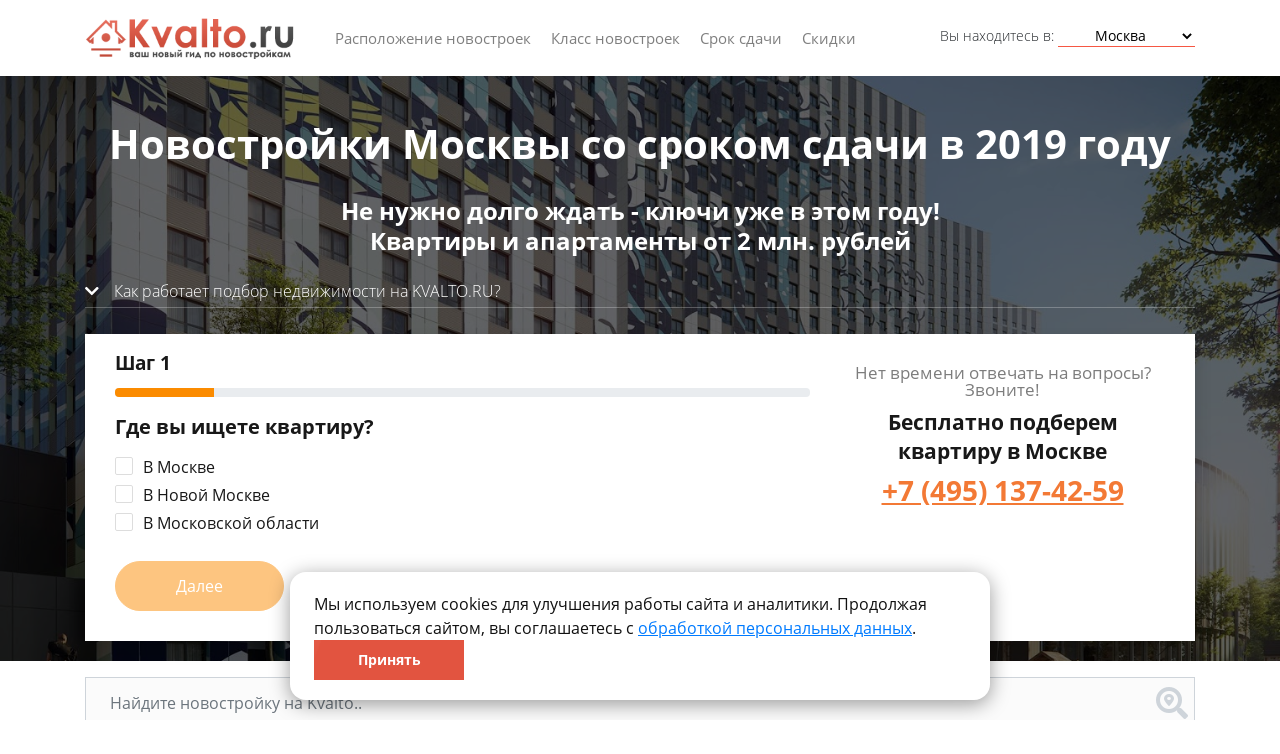

--- FILE ---
content_type: text/html; charset=UTF-8
request_url: https://kvalto.ru/novostrojki-v-moskve-so-sdachej-v-2019-godu/
body_size: 25729
content:

<!doctype html>
<html lang="ru">
	<head>
		<meta charset="utf-8">
		<meta name="viewport" content="width=device-width, initial-scale=1, shrink-to-fit=no">
		<link rel="icon" type="image/png" href="https://kvalto.ru/wp-content/uploads/2018/08/favicon.png" />

		<title>Новостройки Москвы со сдачей в 2019 году</title>

<!-- All in One SEO Pack 3.3.5 от Michael Torbert из Semper Fi Web Designob_start_detected [-1,-1] -->
<meta name="description"  content="Проверенные новостройки Москвы с ценами от застройщика и сроком сдачи 2019 год" />

<meta name="keywords"  content="новостройки москвы от застройщика старт продаж 2019,новостройки москвы сдача 2019,лучшие новостройки москвы 2019,новые жк в москве старт продаж 2019,новостройки москвы проекты 2019,новостройки на стадии котлована 2019 москва" />

<script type="application/ld+json" class="aioseop-schema">{"@context":"https://schema.org","@graph":[{"@type":"Organization","@id":"https://kvalto.ru/#organization","url":"https://kvalto.ru/","name":"\u041a\u0430\u0442\u0430\u043b\u043e\u0433 \u043f\u0440\u043e\u0432\u0435\u0440\u0435\u043d\u043d\u044b\u0445 \u043d\u043e\u0432\u043e\u0441\u0442\u0440\u043e\u0435\u043a \u041c\u043e\u0441\u043a\u0432\u044b \u0438 \u041c\u043e\u0441\u043a\u043e\u0432\u0441\u043a\u043e\u0439 \u043e\u0431\u043b\u0430\u0441\u0442\u0438","sameAs":[]},{"@type":"WebSite","@id":"https://kvalto.ru/#website","url":"https://kvalto.ru/","name":"\u041a\u0430\u0442\u0430\u043b\u043e\u0433 \u043f\u0440\u043e\u0432\u0435\u0440\u0435\u043d\u043d\u044b\u0445 \u043d\u043e\u0432\u043e\u0441\u0442\u0440\u043e\u0435\u043a \u041c\u043e\u0441\u043a\u0432\u044b \u0438 \u041c\u043e\u0441\u043a\u043e\u0432\u0441\u043a\u043e\u0439 \u043e\u0431\u043b\u0430\u0441\u0442\u0438","publisher":{"@id":"https://kvalto.ru/#organization"},"potentialAction":{"@type":"SearchAction","target":"https://kvalto.ru/?s={search_term_string}","query-input":"required name=search_term_string"}},{"@type":"WebPage","@id":"https://kvalto.ru/novostrojki-v-moskve-so-sdachej-v-2019-godu/#webpage","url":"https://kvalto.ru/novostrojki-v-moskve-so-sdachej-v-2019-godu/","inLanguage":"ru-RU","name":"\u041d\u043e\u0432\u043e\u0441\u0442\u0440\u043e\u0439\u043a\u0438 \u041c\u043e\u0441\u043a\u0432\u044b \u0441\u043e \u0441\u0434\u0430\u0447\u0435\u0439 \u0432 2019 \u0433\u043e\u0434\u0443","isPartOf":{"@id":"https://kvalto.ru/#website"},"datePublished":"2019-04-11T13:55:13+03:00","dateModified":"2019-11-14T11:27:40+03:00","description":"\u041f\u0440\u043e\u0432\u0435\u0440\u0435\u043d\u043d\u044b\u0435 \u043d\u043e\u0432\u043e\u0441\u0442\u0440\u043e\u0439\u043a\u0438 \u041c\u043e\u0441\u043a\u0432\u044b \u0441 \u0446\u0435\u043d\u0430\u043c\u0438 \u043e\u0442 \u0437\u0430\u0441\u0442\u0440\u043e\u0439\u0449\u0438\u043a\u0430 \u0438 \u0441\u0440\u043e\u043a\u043e\u043c \u0441\u0434\u0430\u0447\u0438 2019 \u0433\u043e\u0434"}]}</script>
<link rel="canonical" href="https://kvalto.ru/novostrojki-v-moskve-so-sdachej-v-2019-godu/" />
<!-- All in One SEO Pack -->
<link rel='dns-prefetch' href='//use.fontawesome.com' />
<link rel='dns-prefetch' href='//fonts.googleapis.com' />
<link rel='stylesheet' id='wp-block-library-css'  href='https://kvalto.ru/wp-includes/css/dist/block-library/style.min.css?ver=5.3.15' type='text/css' media='all' />
<link rel='stylesheet' id='bootstrap-css'  href='https://kvalto.ru/wp-content/themes/vn_sat/static/css/bootstrap.min.css' type='text/css' media='all' />
<link rel='stylesheet' id='fontawesome-css'  href='https://use.fontawesome.com/releases/v5.8.1/css/all.css' type='text/css' media='all' />
<link rel='stylesheet' id='gfont-css'  href='https://fonts.googleapis.com/css?family=Open+Sans:300,400,600,700,800&#038;subset=cyrillic' type='text/css' media='all' />
<link rel='stylesheet' id='owl-carousel-css'  href='https://kvalto.ru/wp-content/themes/vn_sat/parts/ext/owl-carousel/assets/owl.carousel.min.css' type='text/css' media='all' />
<link rel='stylesheet' id='owl-theme-css'  href='https://kvalto.ru/wp-content/themes/vn_sat/parts/ext/owl-carousel/assets/owl.theme.default.min.css' type='text/css' media='all' />
<link rel='stylesheet' id='ion.RangeSlider-css'  href='https://kvalto.ru/wp-content/themes/vn_sat/static/css/ion.rangeSlider.min.css' type='text/css' media='all' />
<link rel='stylesheet' id='main-css'  href='https://kvalto.ru/wp-content/themes/vn_sat/static/css/s.min.css?ver=5.147' type='text/css' media='all' />


<!-- Open Graph data is managed by Alex MacArthur's Complete Open Graph plugin. (v3.4.5) -->
<!-- https://wordpress.org/plugins/complete-open-graph/ -->
<meta property='og:site_name' content='Каталог проверенных новостроек Москвы и Московской области' />
<meta property='og:url' content='https://kvalto.ru/novostrojki-v-moskve-so-sdachej-v-2019-godu/' />
<meta property='og:locale' content='ru_RU' />
<meta property='og:title' content='Новостройки Москвы со сдачей в 2019 году' />
<meta property='og:type' content='website' />
<meta name='twitter:card' content='summary' />
<meta name='twitter:title' content='Новостройки Москвы со сдачей в 2019 году' />
<!-- End Complete Open Graph. | 0.0021488666534424s -->

		<script>var aj_url = "https://kvalto.ru/wp-admin/admin-ajax.php";var kvalto_sid = 0;var kvalto_view_id = 0;var kvalto_listing_id = 11114;var l_marker = "https://kvalto.ru/wp-content/themes/vn_sat/static/img/m2.png";var ym_num = "50156497,49456675";var mytargetID = "3059836";var calltouch_global_enabled = 0;var sendsayLogsEnabled = "1";</script><style>footer{background: #1d1f21;}</style><meta name="yandex-verification" content="0ac61fb675f45cd5" />
<meta name="google-site-verification" content="qiTBhw50kM0oiotLviqK9tF3Bq5u6xv2FHnQFV8KyTc" />
<meta name='wmail-verification' content='36ad2cca3ec9eb17d11966d3577129a0' />
    <script async src='https://adaurum.ru/view/www/delivery/adaurum_asyncjs.php'></script>
	</head>
	<body data-rsssl=1>
									<meta name="yandex-verification" content="0ac61fb675f45cd5" /><meta name="google-site-verification" content="qiTBhw50kM0oiotLviqK9tF3Bq5u6xv2FHnQFV8KyTc" /><meta name='wmail-verification' content='36ad2cca3ec9eb17d11966d3577129a0' />				
		<header class="sticky-top">
			<div class="container">
				<div class="row align-items-center">
					<div class="col-12 col-lg-9 ">
						<nav class="navbar navbar-light navbar-expand-lg rounded">
															<a class="navbar-brand" href="/">
									<img src="https://kvalto.ru/wp-content/uploads/2018/09/kvalto3.png" class="d-inline-block align-top top_logo" alt="Каталог проверенных новостроек Москвы и Московской области">
								</a>
														<button class="navbar-toggler collapsed d-lg-none" type="button" data-toggle="collapse" data-target="#navbarstm" aria-controls="navbarstm" aria-expanded="false" aria-label="Toggle navigation">
								<span class="navbar-toggler-icon"></span>
							</button>
							<div class="navbar-collapse collapse d-lg-none" id="navbarstm">
								<ul itemscope itemtype="http://schema.org/SiteNavigationElement" id="menu-top_menu" class="navbar-nav mr-auto"><li id="menu-item-10301" class="menu-item menu-item-type-taxonomy menu-item-object-category menu-item-has-children menu-item-10301 nav-item"><a href="https://kvalto.ru/c/uncategorized/" itemprop="url" class="nav-link">Расположение новостроек</a>
<ul class="sub-menu">
	<li id="menu-item-8793" class="menu-item menu-item-type-post_type menu-item-object-page menu-item-8793 nav-item"><a href="https://kvalto.ru/novostrojki-v-moskve/" itemprop="url" class="nav-link">Вся Москва</a></li>
	<li id="menu-item-13586" class="menu-item menu-item-type-post_type menu-item-object-page menu-item-13586 nav-item"><a href="https://kvalto.ru/novostrojki-na-zapade-moskvy/" itemprop="url" class="nav-link">Запад Москвы</a></li>
	<li id="menu-item-13585" class="menu-item menu-item-type-post_type menu-item-object-page menu-item-13585 nav-item"><a href="https://kvalto.ru/novostrojki-na-vostoke-moskvy/" itemprop="url" class="nav-link">Восток Москвы</a></li>
	<li id="menu-item-8802" class="menu-item menu-item-type-post_type menu-item-object-page menu-item-8802 nav-item"><a href="https://kvalto.ru/novostrojki-severa-moskvy/" itemprop="url" class="nav-link">Север Москвы</a></li>
	<li id="menu-item-8801" class="menu-item menu-item-type-post_type menu-item-object-page menu-item-8801 nav-item"><a href="https://kvalto.ru/novostrojki-na-yuge-moskvy/" itemprop="url" class="nav-link">Юг Москвы</a></li>
	<li id="menu-item-8797" class="menu-item menu-item-type-post_type menu-item-object-page menu-item-8797 nav-item"><a href="https://kvalto.ru/novostrojki-novoj-moskvy/" itemprop="url" class="nav-link">Новая Москва</a></li>
	<li id="menu-item-10302" class="menu-item menu-item-type-post_type menu-item-object-page menu-item-10302 nav-item"><a href="https://kvalto.ru/novostrojki-v-moskovskoj-oblasti/" itemprop="url" class="nav-link">Московская область</a></li>
</ul>
</li>
<li id="menu-item-10303" class="menu-item menu-item-type-taxonomy menu-item-object-category menu-item-has-children menu-item-10303 nav-item"><a href="https://kvalto.ru/c/uncategorized/" itemprop="url" class="nav-link">Класс новостроек</a>
<ul class="sub-menu">
	<li id="menu-item-8803" class="menu-item menu-item-type-post_type menu-item-object-page menu-item-8803 nav-item"><a href="https://kvalto.ru/novostrojki-ekonom-klassa/" itemprop="url" class="nav-link">Эконом</a></li>
	<li id="menu-item-8798" class="menu-item menu-item-type-post_type menu-item-object-page menu-item-8798 nav-item"><a href="https://kvalto.ru/novostrojki-komfort-klassa/" itemprop="url" class="nav-link">Комфорт</a></li>
	<li id="menu-item-8795" class="menu-item menu-item-type-post_type menu-item-object-page menu-item-8795 nav-item"><a href="https://kvalto.ru/novostrojki-biznes-klassa/" itemprop="url" class="nav-link">Бизнес</a></li>
	<li id="menu-item-8790" class="menu-item menu-item-type-post_type menu-item-object-page menu-item-8790 nav-item"><a href="https://kvalto.ru/apartamenty/" itemprop="url" class="nav-link">Апартаменты</a></li>
	<li id="menu-item-9534" class="menu-item menu-item-type-post_type menu-item-object-page menu-item-9534 nav-item"><a href="https://kvalto.ru/elitnye-zhilye-kompleksy/" itemprop="url" class="nav-link">Элитные ЖК</a></li>
</ul>
</li>
<li id="menu-item-11168" class="menu-item menu-item-type-taxonomy menu-item-object-category current-menu-ancestor current-menu-parent menu-item-has-children menu-item-11168 nav-item"><a href="https://kvalto.ru/c/uncategorized/" itemprop="url" class="nav-link">Срок сдачи</a>
<ul class="sub-menu">
	<li id="menu-item-11171" class="menu-item menu-item-type-post_type menu-item-object-page current-menu-item page_item page-item-11114 current_page_item menu-item-11171 nav-item"><a href="https://kvalto.ru/novostrojki-v-moskve-so-sdachej-v-2019-godu/" aria-current="page" itemprop="url" class="nav-link">2019 год</a></li>
	<li id="menu-item-11170" class="menu-item menu-item-type-post_type menu-item-object-page menu-item-11170 nav-item"><a href="https://kvalto.ru/novostrojki-moskvy-so-sdachej-v-2020-godu/" itemprop="url" class="nav-link">2020 год</a></li>
	<li id="menu-item-11169" class="menu-item menu-item-type-post_type menu-item-object-page menu-item-11169 nav-item"><a href="https://kvalto.ru/novostrojki-moskvy-so-sdachej-v-2021-godu/" itemprop="url" class="nav-link">2021 &#8211; 2022 годы</a></li>
</ul>
</li>
<li id="menu-item-9531" class="menu-item menu-item-type-post_type menu-item-object-page menu-item-9531 nav-item"><a href="https://kvalto.ru/aktsii/" itemprop="url" class="nav-link">Скидки</a></li>
</ul>                                <div class="city-chooser-mobile d-lg-none">
                                                                            <div class="vn_city_ch_wr">
                                            <label for="city_chooser">Вы находитесь в:</label>
                                            <select id="city_chooser" class="city-chooser">
                                                <option value="#" selected="">Москва</option>
                                                <option value="https://spb.kvalto.ru">Санкт-Петербург</option>                                            </select>
                                        </div>
                                                                    </div>
							</div>
						</nav>
					</div>
					                            <div class="d-none d-lg-block col-lg-3 mb-3 mb-lg-0">
                                <div class="vn_city_ch_wr">
                                    <label for="city_chooser">Вы находитесь в:</label>
                                    <select id="city_chooser" class="city-chooser">
                                        <option value="#" selected="">Москва</option>
                                        <option value="https://spb.kvalto.ru">Санкт-Петербург</option>                                    </select>
                                </div>
                            </div>
                        				</div>
			</div>
		</header>
		
		
				<div class="head_cont fixed-bg" style="background-image: url(https://kvalto.ru/wp-content/uploads/2019/04/item_3006.jpg); background-size: cover; background-position: top center; background-repeat: no-repeat;">
    <!--<canvas class="snow-canvas" speed="1" interaction="false" size="2" count="50" opacity="0.00001" start-color="rgba(253,252,251,1)" end-color="rgba(251,252,253,0.3)" wind-power="0" image="false" width="1920" style="display: block; z-index: 0; width: 100%; height: 100%; top: 0; left: 0; position: absolute; pointer-events: none;"></canvas>
    <canvas class="snow-canvas" speed="2" interaction="true" size="3" count="50" start-color="rgba(253,252,251,1)" end-color="rgba(251,252,253,0.3)" opacity="0.00001" wind-power="2" image="false" width="1920" style="display: block; z-index: 0; width: 100%; height: 100%; top: 0; left: 0; position: absolute; pointer-events: none;"></canvas>
    <canvas class="snow-canvas" speed="3" interaction="true" size="6" count="50" wind-power="-5" image="https://kvalto.ru/wp-content/themes/vn_sat/static/img/snow.png" width="1920" style="display: block; z-index: 0; width: 100%; height: 100%; top: 0; left: 0; position: absolute; pointer-events: none;"></canvas>-->

    <div class="container text-center">
		<div class="row align-items-center py-5" style="padding-bottom: 20px !important;">
			<div class="col-12">
				<span class="first_h_line">Новостройки Москвы со сроком сдачи в 2019 году</span>
				<div class="w-100 p-3"></div>
				<span class="second_h_line">Не нужно долго ждать - ключи уже в этом году! <br />
Квартиры и апартаменты от 2 млн. рублей</span>			</div>
								<div class="col-12 text-left mt-4">
						<a href="#" class="kv_head_spoiler_tr c">
							<i class="fas fa-chevron-down"></i>
							Как работает подбор недвижимости на KVALTO.RU?						</a>
					</div>
					<div class="col-12 kv_head_spoiler_main">
						<div class="row mt-3 mb-0">
															<div class="col-12 col-md-4 h-100">
									<div class="row h-100 d-flex align-items-center">
										<div class="col-4">
											<div class="big_n">01</div>
										</div>
										<div class="col-8 kv_spoiler_info text-left">
											<span>ВЫБЕРИТЕ ЖИЛОЙ КОМПЛЕКС</span><br />
И сравните его с десятками других, предложенных на витрине недвижимости KVALTO.RU, по отзывам, параметрам и цене										</div>
									</div>
								</div>
								<div class="col-12 col-md-4 h-100">
									<div class="row h-100 d-flex align-items-center">
										<div class="col-4">
											<div class="big_n">02</div>
										</div>
										<div class="col-8 kv_spoiler_info text-left">
											<span>УКАЖИТЕ ПОДХОДЯЩИЕ ПАРАМЕТРЫ КВАРТИРЫ</span><br />
Застройщик напрямую расскажет Вам все подробности о выбранном жилом комплексе и квартирах в нём<br />
										</div>
									</div>
								</div>
								<div class="col-12 col-md-4 h-100">
									<div class="row h-100 d-flex align-items-center">
										<div class="col-4">
											<div class="big_n">03</div>
										</div>
										<div class="col-8 kv_spoiler_info text-left">
											<span>ОСТАВЬТЕ ОТЗЫВ И ПОМОГИТЕ ДРУГИМ</span><br />
Каждый день тысячи пользователей сравнивают и находят квартиры на KVALTO.RU - помогите им с выбором!										</div>
									</div>
								</div>
													</div>
					</div>
				   
		</div>
	</div>
			
		

<script>
	var dynamicPrices = JSON.parse('{"studio":[],"single_room":[],"double_room":[],"triple_room":[]}');
	var dynamicPricesEnabled = false;
</script>

<section class="quiz-section">
	<div class="container quiz-container">
		<div class="row">
			<div class="col-12 col-md-8">
				<div class="quiz-progress-text">Шаг 1</div>
				<div class="progress quiz-progress">
					<div class="progress-bar quiz-progress-bar" role="progressbar" aria-valuenow="1" aria-valuemin="1" aria-valuemax="8" style="width: 14.28%;">

					</div>
				</div>
				<form id="quiz-carousel" class="carousel" data-interval="false" data-ride="carousel" data-touch="false">
					<div class="carousel-inner" role="listbox">

						<div class="carousel-item active" data-step="1">
							<div class="question">Где вы ищете квартиру?</div>
							<div class="answer">
								<div class="answer-form-group">
									<input type="checkbox" name="flatLocation" value="В Москве" id="flatLocation1">
									<label for="flatLocation1">В Москве</label>
								</div>
																	<div class="answer-form-group">
										<input type="checkbox" name="flatLocation" value="В Новой Москве" id="flatLocation2">
										<label for="flatLocation2">В Новой Москве</label>
									</div>
																<div class="answer-form-group">
									<input type="checkbox" name="flatLocation" value="В Московской области" id="flatLocation3">
									<label for="flatLocation3">В Московской области</label>
								</div>
							</div>
							<div class="actions">
								<a class="quiz-next-step-1 quiz-button quiz-button-next" role="button" disabled>Далее</a>
							</div>
						</div>

						<div class="carousel-item" data-step="2">
							<div class="question">Сколько комнат должно быть?</div>
							<div class="answer">
								<div class="answer-form-group" id="flatRoomsContainer0">
									<input type="checkbox" name="flatRooms" value="Студия" id="flatRooms0">
									<label for="flatRooms0">Студия</label>
								</div>
								<div class="answer-form-group" id="flatRoomsContainer1">
									<input type="checkbox" name="flatRooms" value="1-комнатная" id="flatRooms1">
									<label for="flatRooms1">1-комнатная</label>
								</div>
								<div class="answer-form-group" id="flatRoomsContainer2">
									<input type="checkbox" name="flatRooms" value="2-комнатная" id="flatRooms2">
									<label for="flatRooms2">2-комнатная</label>
								</div>
								<div class="answer-form-group" id="flatRoomsContainer3">
									<input type="checkbox" name="flatRooms" value="3 и более комнат" id="flatRooms3">
									<label for="flatRooms3">3 и более комнат</label>
								</div>
							</div>
							<div class="actions">
								<a class="quiz-button quiz-button-prev" href="#quiz-carousel" role="button" data-slide="prev">Назад</a>
								<a class="quiz-next-step-2 quiz-button quiz-button-next" role="button" disabled>Далее</a>
							</div>
						</div>

						<div class="carousel-item" data-step="3">
							<div id="quiz-option-3-1" style="display: none;">
								<div class="question">Насколько важно наличие общественного транспорта?</div>
								<div class="answer">
									<div class="answer-form-group">
										<input type="radio" name="transportAvailabilityA" value="Важна близость к Ж/Д станции" id="transportAvailability1">
										<label for="transportAvailability1">Важна близость к Ж/Д станции</label>
									</div>
									<div class="answer-form-group">
										<input type="radio" name="transportAvailabilityA" value="Важна близость к метро" id="transportAvailability2">
										<label for="transportAvailability2">Важна близость к метро</label>
									</div>
									<div class="answer-form-group">
										<input type="radio" name="transportAvailabilityA" value="Не важно" id="transportAvailability3">
										<label for="transportAvailability3">Не важно</label>
									</div>
								</div>
								<div class="actions">
									<a class="quiz-button quiz-button-prev" href="#quiz-carousel" role="button" data-slide="prev">Назад</a>
									<a class="quiz-next-step-3A quiz-button quiz-button-next" role="button" disabled>Далее</a>
								</div>
							</div>
							<div id="quiz-option-3-2">
								<div class="question">Насколько близко должна быть станция метро?</div>
								<div class="answer">
									<div class="answer-form-group">
										<input type="radio" name="transportAvailabilityB" value="До 15 минут пешком" id="transportAvailability4">
										<label for="transportAvailability4">До 15 минут пешком</label>
									</div>
									<div class="answer-form-group">
										<input type="radio" name="transportAvailabilityB" value="До 15 минут на транспорте" id="transportAvailability5">
										<label for="transportAvailability5">До 15 минут на транспорте</label>
									</div>
									<div class="answer-form-group">
										<input type="radio" name="transportAvailabilityB" value="Не важно" id="transportAvailability6">
										<label for="transportAvailability6">Не важно</label>
									</div>
								</div>
								<div class="actions">
									<a class="quiz-button quiz-button-prev" href="#quiz-carousel" role="button" data-slide="prev">Назад</a>
									<a class="quiz-next-step-3B quiz-button quiz-button-next" role="button" disabled>Далее</a>
								</div>
							</div>
						</div>

						<div class="carousel-item" data-step="4">
							<div class="question">Какой срок сдачи ЖК вас интересует?</div>
							<div class="answer" id="settlingTermsContainer">
																									<div class="answer-form-group settling-term" data-value="Не важен">
										<input type="radio" name="settlingTerm" value="Не важен" id="settlingTerm1">
										<label for="settlingTerm1">Не важен</label>
									</div>
																								</div>
							<div class="actions">
								<a class="quiz-button quiz-button-prev" href="#quiz-carousel" role="button" data-slide="prev">Назад</a>
								<a class="quiz-next-step-4 quiz-button quiz-button-next" role="button" disabled>Далее</a>
							</div>
						</div>
						<div class="carousel-item" data-step="5">
							<div class="question">Интересующая вас цена:</div>
							<div class="answer">
																	<div class="answer-form-group" id="priceInterestContainer1">
										<input type="radio" name="priceInterest" value="До 3 млн." id="priceInterest1">
										<label for="priceInterest1">До 3 млн.</label>
									</div>
																																															</div>
							<div class="actions">
								<a class="quiz-button quiz-button-prev" href="#quiz-carousel" role="button" data-slide="prev">Назад</a>
								<a class="quiz-next-step-5 quiz-button quiz-button-next" role="button" disabled>Далее</a>
							</div>
						</div>

						<div class="carousel-item" data-step="6">
							<div class="note">
								<p style="text-align: center;">Найдено <strong>1428</strong> квартир в <strong>37</strong> проверенных новостройках.</p>
<p style="text-align: center;">Оставьте, пожалуйста, контактные данные, чтобы мы смогли отправить персональное предложение.</p>
							</div>
							<div class="answer text-block">
								<div class="answer-form-group text-input w-100">
									<div class="quiz-alert"></div>
									<input type="text" class="form-control" name="userName" value="" onkeyup="this.setAttribute('value', this.value);">
									<div class="placeholder">Ваше имя</div>
								</div>
								<div class="answer-form-group text-input w-100">
									<div class="quiz-alert"></div>
									<input type="tel" class="form-control" name="userPhone" value="" onkeyup="this.setAttribute('value', this.value);">
									<div class="placeholder">Ваш телефон</div>
								</div>
								<div class="answer-form-group text-input w-100">
									<div class="quiz-alert"></div>
									<input type="email" class="form-control" name="userEmail" value="" onkeyup="this.setAttribute('value', this.value);">
									<div class="placeholder">Ваш e-mail</div>
								</div>
								<label class="checkbox-label-privacy">
									<input type="checkbox" name="agree" required />
									<div class="checkbox">
										<svg viewBox="0 0 18 18" version="1.1">
											<g>
												<rect fill="none" x="0" y="0" width="18" height="18"></rect>
												<polygon fill="#FFFFFF" points="8 10 14 4 16 6 8 14 2 8 4 6"></polygon>
											</g>
										</svg>
									</div>
									<span>
										Я даю согласие на <a target="_blank" href="/soglasie-subekta-personalnyh-dannyh-na-obrabotku-ego-personalnyh-dannyh/">обработку персональных данных</a> согласно <a target="_blank" href="/politika-konfidentsialnosti/">политике конфиденциальности</a> , а так же ознакомлен с <a target="_blank" href="/polzovatelskoe-soglashenie-sajta-oferta">офертой</a>
									</span>
								</label>

								<input type="hidden" class="form_metrica" value="form_quiz" />
								<input type="hidden" class="form_ga" value="" />
								<input type="hidden" class="form_mytarget" value="" />
								<input type="hidden" class="gid_val" value="11114" />
															</div>
							<div class="actions">
								<a class="quiz-button quiz-button-prev" href="#quiz-carousel" role="button" data-slide="prev">Назад</a>
								<a class="quiz-next-step-6 quiz-button quiz-button-next" role="button">Отправить</a>
							</div>
						</div>

						<div class="carousel-item" data-step="6">
							<div class="note text-center">Отправляем вашу заявку</div>
							<div class="text-center">
								<div class="lds-ring">
									<div></div>
									<div></div>
									<div></div>
									<div></div>
								</div>
							</div>
						</div>

						<div class="carousel-item" data-step="7">
							<div class="note big-note text-center">Спасибо, что воспользовались подбором.<br>Совсем скоро вы получите результаты, а пока вы можете совершить подбор еще раз.</div>
							<div class="actions">
								<a class="quiz-button quiz-button-next" href="#quiz-carousel" role="button" data-slide="next">Подобрать еще раз</a>
							</div>
						</div>
					</div>
				</form>

											</div>
			<div class="col-12 col-md-4">
				<div class="quiz-right-subtitle">Нет времени отвечать на вопросы? Звоните!</div>
									<div class="quiz-right-title">Бесплатно подберем квартиру в Москве</div>
				
				<div class="quiz-right-phone">
					<a href="tel:+74951374259" class="s_big_tel"><span>+7 (495) 137-42-59</span></a>				</div>

							</div>


		</div>


	</div>
</section></div>
<!-- Cookie Consent Banner -->
<div class="cookie-banner-content">
	<div>
		Мы используем cookies для улучшения работы сайта и аналитики. Продолжая пользоваться сайтом, вы соглашаетесь с <a href="/politika-konfidentsialnosti/">обработкой персональных данных</a>.	</div>
	<button class="obj_btn" onclick="acceptCookies()">
		Принять	</button>
</div>

<script>
	function acceptCookies() {
		localStorage.setItem('cookiesAccepted', 'true');
		document.querySelector('.cookie-banner-content').style.display = 'none';
	}

	let interval = setInterval(function() {
		if (document.querySelector('.cookie-banner-content')) {
			if (localStorage.getItem('cookiesAccepted') === 'true') {
				document.querySelector('.cookie-banner-content').style.display = 'none';
				clearInterval(interval);
			} else {
				document.querySelector('.cookie-banner-content').style.display = 'flex';
				clearInterval(interval);
			}
		}
	}, 1000);
</script>

<script type="text/javascript">
	(function() {

		// Флаг, что Метрика уже загрузилась.
		var loadedMetrica = false,
			// Переменная для хранения таймера.
			timerId;

		// Для бота Яндекса грузим Метрику сразу без "отложки",
		// чтобы в панели Метрики были зелёные кружочки
		// при проверке корректности установки счётчика.
		if (navigator.userAgent.indexOf('YandexMetrika') > -1) {
			loadMetrica();
		} else {
			// Подключаем Метрику, если юзер начал скроллить.
			window.addEventListener('scroll', loadMetrica, {
				passive: true
			});

			// Подключаем Метрику, если юзер коснулся экрана.
			window.addEventListener('touchstart', loadMetrica);

			// Подключаем Метрику, если юзер дернул мышкой.
			document.addEventListener('mouseenter', loadMetrica);

			// Подключаем Метрику, если юзер кликнул мышкой.
			document.addEventListener('click', loadMetrica);

			// Подключаем Метрику при полной загрузке DOM дерева,
			// с "отложкой" в 1 секунду через setTimeout,
			// если пользователь ничего вообще не делал (фоллбэк).
			document.addEventListener('DOMContentLoaded', loadFallback);
		}

		function loadFallback() {
			timerId = setTimeout(loadMetrica, 3000);
		}

		function loadMetrica(e) {
			if (localStorage.getItem('cookiesAccepted') === 'true' || 1) {
				// Если флаг загрузки Метрики отмечен,
				// то ничего более не делаем.

				if (loadedMetrica) {
					return;
				}
				// Yandex.Metrika counter
				(function(m, e, t, r, i, k, a) {
					m[i] = m[i] || function() {
						(m[i].a = m[i].a || []).push(arguments)
					};
					m[i].l = 1 * new Date();
					for (var j = 0; j < document.scripts.length; j++) {
						if (document.scripts[j].src === r) {
							return;
						}
					}
					k = e.createElement(t), a = e.getElementsByTagName(t)[0];
					k.async = 1;
					k.src = r;
					a.parentNode.insertBefore(k, a);
				})(window, document, "script", "https://mc.yandex.ru/metrika/tag.js", "ym");

				const metrikaIds = [50156497,49456675];
				const mailRuId = "3059836";

				metrikaIds.forEach(function(id) {
					ym(id, "init", {
						clickmap: true,
						trackLinks: true,
						accurateTrackBounce: true,
						webvisor: true,
					});
				});
				// END Yandex.Metrika counter


				// Top.Mail.Ru counter
				var _tmr = window._tmr || (window._tmr = []);
				_tmr.push({
					id: mailRuId,
					type: "pageView",
					start: (new Date()).getTime(),
					pid: "USER_ID"
				});
				(function(d, w, id) {
					if (d.getElementById(id)) return;
					var ts = d.createElement("script");
					ts.type = "text/javascript";
					ts.async = true;
					ts.id = id;
					ts.src = "https://top-fwz1.mail.ru/js/code.js";
					var f = function() {
						var s = d.getElementsByTagName("script")[0];
						s.parentNode.insertBefore(ts, s);
					};
					if (w.opera == "[object Opera]") {
						d.addEventListener("DOMContentLoaded", f, false);
					} else {
						f();
					}
				})(document, window, "tmr-code");
				// END Top.Mail.Ru counter

				
				

				// Отмечаем флаг, что Метрика загрузилась,
				// чтобы не загружать её повторно при других
				// событиях пользователя и старте фоллбэка.
				loadedMetrica = true;

				// Очищаем таймер, чтобы избежать лишних утечек памяти.
				clearTimeout(timerId);

				// Отключаем всех наших слушателей от всех событий,
				// чтобы избежать утечек памяти.
				window.removeEventListener('scroll', loadMetrica);
				window.removeEventListener('touchstart', loadMetrica);
				document.removeEventListener('mouseenter', loadMetrica);
				document.removeEventListener('click', loadMetrica);
				document.removeEventListener('DOMContentLoaded', loadFallback);
			}
		}
	})()
</script>
<noscript>
			<div>
			<img src="https://mc.yandex.ru/watch/50156497" style="position:absolute; left:-9999px;" alt="" />
		</div>
			<div>
			<img src="https://mc.yandex.ru/watch/49456675" style="position:absolute; left:-9999px;" alt="" />
		</div>
				<div>
			<img src="https://top-fwz1.mail.ru/counter?id=3059836;js=na" style="position:absolute;left:-9999px;" alt="Top.Mail.Ru" />
		</div>
		</noscript><div class="d-none banner8x1">
<ins data-revive-zoneid="587" data-revive-block="1" data-revive-id="ef31140a2143d1fde6638a033856c01e"></ins>
</div><script>var single_page_pid =11114;var v_source ="Прямой вход";</script><div class="search_wrapper mt-2 pt-2"><div class="container"><div class="row"><div class="col-12 seatch_str"><div class="input-group mb-3">
				  <input type="text" onkeydown="if (event.keyCode == 13) { $('.search_wrapper .obj_btn').click(); }" class="form-control" placeholder="Найдите новостройку на Kvalto.." aria-label="Поиск" aria-describedby="button_top_search">
				  <div class="input-group-append">
				    <button class="top_search_btn" type="button" id="button_top_search"><i class="fas fa-search-location"></i></button>
				  </div>
				</div></div><div class="search_param_wrapper  w-100"><div class="col-12"><div class="row"><div class="search_param_el col-12 col-sm-6 col-lg-4 mb-3 "><div class="search_param_title mb-1">Цена за квартиру</div><div class="d-flex"><input type="number" min="0" step="100000" class="min_price form-control mr-1 flex-fill" placeholder="От"><input type="number" min="0" step="100000" class="max_price form-control ml-1 flex-fill" placeholder="До"></div></div><div class="search_param_el col-12 col-sm-6 col-lg-4 mb-3 "><div class="search_param_title mb-1">Комнатность</div><div class="d-flex text-center"><span class="room_count mr-1 flex-fill" data-room="99">C<span class="d-sm-none d-md-inline">тудии</span></span><span class="room_count mr-1 flex-fill" data-room="1">1к</span><span class="room_count mr-1 flex-fill" data-room="2">2к</span><span class="room_count mr-1 flex-fill" data-room="3">3к</span><span class="room_count flex-fill" data-room="4">4к</span></div></div><div class="search_param_el col-12 col-sm-6 col-lg-2 mb-3 "><div class="search_param_title mb-1">Срок сдачи</div><div class=""><select class="form-control ready_date" style="width:100%" ><option></option><option value="c">Сдан</option><option value="1-2027">1-кв 2027</option><option value="2-2027">2-кв 2027</option><option value="3-2027">3-кв 2027</option><option value="4-2027">4-кв 2027</option><option value="1-2028">1-кв 2028</option><option value="2-2028">2-кв 2028</option><option value="3-2028">3-кв 2028</option><option value="4-2028">4-кв 2028</option><option value="1-2029">1-кв 2029</option><option value="2-2029">2-кв 2029</option><option value="3-2029">3-кв 2029</option><option value="4-2029">4-кв 2029</option></select></div></div><div class="search_param_el col-12 col-sm-6 col-lg-2 mb-3 "><div class="search_param_title mb-1">Застройщик</div><div class=""><select class="form-control bc" style="width:100%"><option></option><option value="74147">3-RED</option><option value="12021">3SGroup</option><option value="12011">AFI Development</option><option value="12329">APSIS GLOBE</option><option value="11982">Capital Group</option><option value="12097">Hutton Development</option><option value="11977">IKON Development</option><option value="12093">INSIGMA</option><option value="12088">KR Properties</option><option value="80931">Larus capital</option><option value="11974">Level Group</option><option value="11970">Lexion Development</option><option value="11965">MR Group</option><option value="12087">Optima Development</option><option value="12330">Rose Group</option><option value="12335">Rossmils</option><option value="12069">Sezar Group</option><option value="11979">Sminex</option><option value="12114">St Michael</option><option value="11998">TEKTA GROUP</option><option value="11973">Абсолют Недвижимость</option><option value="139174">АВА Групп</option><option value="11984">Авеста-Строй</option><option value="191544">Автор Development</option><option value="100755">Агрострой</option><option value="204871">Аеон Девелопмент</option><option value="11963">Аквилон Инвест</option><option value="12343">АМ Девелопмент</option><option value="164796">Апрелевка С2</option><option value="12336">Атлантик</option><option value="12045">Баркли</option><option value="12002">Брусника</option><option value="12098">Волга</option><option value="12194">Высота</option><option value="12084">Галс-Девелопмент</option><option value="69924">ГК ALCON</option><option value="11993">ГК А101</option><option value="12380">ГК Гранель</option><option value="12034">ГК Инград</option><option value="11985">ГК МИЦ</option><option value="12015">ГК Основа</option><option value="11961">ГК Пионер</option><option value="12204">ГК Роситал</option><option value="12071">ГК Садовое кольцо</option><option value="12037">ГК СУ 22</option><option value="372678">ГК Сумма Элементов</option><option value="11966">ГК ФСК</option><option value="11992">Главстрой</option><option value="12070">ГПМ Девелопмент</option><option value="12036">Группа ЛСР</option><option value="12003">Группа ПСН</option><option value="249877">Группа Родина</option><option value="11967">Группа Эталон</option><option value="61859">Д-Инвест</option><option value="11994">Донстрой</option><option value="11968">ДСК-1</option><option value="12166">Замитино</option><option value="12001">ИНТЕКО</option><option value="81701">Квартал-Инвестстрой</option><option value="12172">Колди</option><option value="11988">Конструктор</option><option value="12096">Концепт Инвест</option><option value="12004">Концерн КРОСТ</option><option value="12027">Концерн РУСИЧ</option><option value="11995">КОРТРОС</option><option value="66434">Красные Зори</option><option value="11999">Лидер-Инвест</option><option value="12053">Мангазея Девелопмент</option><option value="12009">МАЯК</option><option value="11997">Микрорайон Кантри</option><option value="11983">МонАрх</option><option value="12010">МОСКАПСТРОЙ-ТН</option><option value="12174">Мосфундаментстрой-6</option><option value="207523">Новый Лазурит</option><option value="12115">Одис</option><option value="92685">ООО СЗ ЦПХГ</option><option value="92819">Опалиха-Сити</option><option value="12057">Отрада Девелопмент</option><option value="12066">Патек Групп</option><option value="11960">ПИК</option><option value="12154">Рапид</option><option value="26939">Раст</option><option value="11996">РГ-Девелопмент</option><option value="12085">Ремикс ГК</option><option value="12038">Речников Инвест</option><option value="12033">Рождествено</option><option value="11964">Самолёт Девелопмент</option><option value="12074">САПСАН</option><option value="101345">СЗ Шаболовский</option><option value="12025">Сибпромстрой</option><option value="12030">Сити-XXI век</option><option value="92820">Сити-XXI век</option><option value="26948">СК ПСТ</option><option value="69788">СК Резиденс</option><option value="12072">СМУ-6 Инвестиции</option><option value="12019">Стадион Спартак</option><option value="63801">Страна Девелопмент</option><option value="12168">Строительный Альянс</option><option value="12035">Строй Вест</option><option value="127359">Стройком</option><option value="26801">Стройпромавтоматика</option><option value="12177">Стройтек</option><option value="12169">Сущевский вал</option><option value="11971">Ташир</option><option value="12008">Тройка РЭД</option><option value="12111">УГС</option><option value="12018">УК Динамо</option><option value="26252">Управление гражданского строительства</option><option value="12170">УЭЗ</option><option value="12005">Флэт и Ко</option><option value="55548">Хилл-сити</option><option value="12026">Центр-Инвест</option><option value="12327">Шатер Девелопмент</option><option value="12058">ЮИТ СитиСтрой</option></select></div></div><div class="search_param_el col-12 col-md-6  mb-3 "><div class="search_param_title mb-1">Станция метро</div><div class=""><select class="form-control subway" style="width:100%" multiple><option value="11724">Авиамоторная</option><option value="11682">Автозаводская</option><option value="11818">Академическая</option><option value="11757">Алексеевская</option><option value="11680">Алтуфьево</option><option value="130477">Аминьевская</option><option value="130542">Аминьевская</option><option value="11761">Аминьевское шоссе</option><option value="11730">Аннино</option><option value="11789">Аэропорт</option><option value="11902">Бабушкинская</option><option value="11901">Багратионовская</option><option value="288590">Баковка</option><option value="288587">Баковская</option><option value="11900">Баррикадная</option><option value="11891">Бауманская</option><option value="11703">Беговая</option><option value="11675">Белорусская</option><option value="11823">Беляево</option><option value="11873">Бибирево</option><option value="11720">Боровское шоссе</option><option value="156003">Ботаническая</option><option value="11673">Ботанический сад</option><option value="11831">Братиславская</option><option value="11657">Бульвар адмирала Ушакова</option><option value="11768">Бульвар Дмитрия Донского</option><option value="11892">Бульвар Рокоссовского</option><option value="11887">Бунинская аллея</option><option value="11876">Бутырская</option><option value="11676">Варшавская</option><option value="11663">ВДНХ</option><option value="11811">Верхние Лихоборы</option><option value="11860">Владыкино</option><option value="11716">Водный стадион</option><option value="11829">Войковская</option><option value="11754">Волгоградский проспект</option><option value="11659">Волжская</option><option value="11707">Волоколамская</option><option value="11886">Выставочная</option><option value="11855">Выхино</option><option value="11950">Говорово</option><option value="172106">Давыдково</option><option value="11767">Деловой центр</option><option value="11756">Динамо</option><option value="11667">Дмитровская</option><option value="11799">Добрынинская</option><option value="11692">Домодедовская</option><option value="11847">Дубровка</option><option value="11937">ЗИЛ</option><option value="11952">Зорге</option><option value="11863">Зябликово</option><option value="11933">Измайлово</option><option value="11741">Измайловская</option><option value="11655">Калужская</option><option value="11857">Кантемировская</option><option value="11802">Каширская</option><option value="11764">Киевская</option><option value="11685">Кожуховская</option><option value="11882">Коломенская</option><option value="12509">Коммунарка</option><option value="11678">Комсомольская</option><option value="11894">Коньково</option><option value="11751">Котельники</option><option value="11677">Красногвардейская</option><option value="11723">Краснопресненская</option><option value="11907">Красные ворота</option><option value="11903">Кропоткинская</option><option value="11772">Крылатское</option><option value="11814">Кузьминки</option><option value="11691">Кунцевская</option><option value="318800">Курьяново</option><option value="11879">Кутузовская</option><option value="11727">Лермонтовский проспект</option><option value="288597">Лобня</option><option value="11925">Локомотив</option><option value="11934">Лужники</option><option value="11697">Лухмановская</option><option value="11875">Люблино</option><option value="11792">Марьина роща</option><option value="11686">Марьино</option><option value="11671">Маяковская</option><option value="11653">Медведково</option><option value="11700">Международная</option><option value="11785">Минская</option><option value="11817">Митино</option><option value="11810">Мичуринский проспект</option><option value="11693">Мневники</option><option value="11859">Молодёжная</option><option value="318954">Москворечье</option><option value="228614">МЦД Одинцово</option><option value="93206">МЦД Опалиха</option><option value="228542">МЦД Перловская</option><option value="228568">МЦД Хлебниково</option><option value="130218">МЦД Щербинка</option><option value="273714">МЦД-2 Аникеевка</option><option value="135743">МЦД-2 Красногорская</option><option value="279064">МЦД-2 Остафьево</option><option value="282079">МЦД-2 Перерва</option><option value="279063">МЦД-2 Силикатная</option><option value="239235">МЦД-2 Щербинка</option><option value="11735">Мякинино</option><option value="11679">Нагатинская</option><option value="11885">Нагорная</option><option value="11795">Нахимовский проспект</option><option value="11753">Некрасовка</option><option value="11935">Нижегородская</option><option value="11780">Новогиреево</option><option value="11695">Новокосино</option><option value="12508">Новомосковская</option><option value="11681">Новопеределкино</option><option value="11689">Новослободская</option><option value="11668">Новые Черёмушки</option><option value="11949">Озерная</option><option value="11798">Окружная</option><option value="228525">Окская</option><option value="11877">Октябрьское поле</option><option value="44707">Ольховая</option><option value="11813">Отрадное</option><option value="11658">Павелецкая</option><option value="11708">Парк Победы</option><option value="11654">Первомайская</option><option value="11845">Перово</option><option value="11946">Петровский парк</option><option value="11852">Петровско-Разумовская</option><option value="11759">Планерная</option><option value="11738">Площадь Ильича</option><option value="11827">Полежаевская</option><option value="206382">Потапово</option><option value="11688">Преображенская площадь</option><option value="12331">Прокшино</option><option value="11871">Проспект Вернадского</option><option value="11732">Профсоюзная</option><option value="11807">Пятницкое шоссе</option><option value="288579">Рабочий посёлок</option><option value="11898">Раменки</option><option value="11739">Рассказовка</option><option value="11874">Речной вокзал</option><option value="11911">Римская</option><option value="11940">Ростокино</option><option value="11840">Румянцево</option><option value="11910">Рязанский проспект</option><option value="11706">Савёловская</option><option value="11830">Саларьево</option><option value="11835">Свиблово</option><option value="11804">Селигерская</option><option value="11849">Семёновская</option><option value="11801">Серпуховская</option><option value="11834">Славянский бульвар</option><option value="11924">Соколиная Гора</option><option value="11746">Сокольники</option><option value="11806">Солнцево</option><option value="11728">Спартак</option><option value="11943">Стрешнево</option><option value="11812">Строгино</option><option value="11773">Сходненская</option><option value="11763">Таганская</option><option value="11684">Текстильщики</option><option value="11853">Тёплый стан</option><option value="11800">Технопарк</option><option value="11662">Тимирязевская</option><option value="11652">﻿Третьяковская</option><option value="11841">Тропарёво</option><option value="11726">Тульская</option><option value="11881">Тушинская</option><option value="11717">Улица 1905 года</option><option value="11722">Улица академика Янгеля</option><option value="11734">Улица Горчакова</option><option value="11866">Улица Народного ополчения</option><option value="11808">Улица Скобелевская</option><option value="26991">Филатов Луг</option><option value="11690">Фили</option><option value="11665">Фонвизинская</option><option value="11917">Ховрино</option><option value="11923">Хорошёво</option><option value="11862">Хорошёвская</option><option value="11824">Царицыно</option><option value="11947">ЦСКА</option><option value="11893">Черкизовская</option><option value="11867">Чистые пруды</option><option value="11725">Чкаловская</option><option value="11660">Шаболовская</option><option value="11918">Шелепиха</option><option value="11909">Шереметьевская</option><option value="11769">Шипиловская</option><option value="11776">Шоссе Энтузиастов</option><option value="11916">Щёлковская</option><option value="11838">Электрозаводская</option><option value="11775">Юго-Западная</option></select></div></div><div class="search_param_el col-12 col-sm-4 col-lg-2 mb-3 "><div class="search_param_title mb-1 w-100 d-none d-lg-block"></div><div class=""><div class="form-group form-check has_discount_wr">
		<span></span>
    <input type="checkbox" class="form-check-input" id="has_discount">
    <div class="form-check-label ml-2" for="has_discount">Есть скидка</div>
  </div></div></div><div class="search_param_el col-12 col-sm-8 col-lg-4 mb-3 "><div class="search_param_title mb-1 w-100 d-none d-lg-block"></div><div class="d-flex justify-content-center"><span class="obj_btn">Найти</span><span class="clear_btn ml-2">X<span class="ml-2">Скрыть поиск</span></span></div></div></div></div></div><div class="col-12  mt-4"><div class="border_lg w-100"></div></div></div></div></div>

<div class="mt-3 header-container">
    <div class="container">
                <div>
        
        </div>
        <div class="row position-relative">
            <div class="col-12 col-sm-6 col-lg-4 ">
                <div class=" d-block h-100 ">
                    <ins data-revive-zoneid='585' data-revive-block='1' data-revive-id='ef31140a2143d1fde6638a033856c01e'></ins>
                </div>
            </div>
            <div class="col-12 col-sm-6 col-lg-4 ">
                <div class=" d-block h-100 ">
                    <ins data-revive-zoneid='585' data-revive-block='1' data-revive-id='ef31140a2143d1fde6638a033856c01e'></ins>
                </div>
            </div>
            <div class="col-12 col-sm-6 col-lg-4 ">
                <div class=" d-block h-100 ">
                    <ins data-revive-zoneid='585' data-revive-block='1' data-revive-id='ef31140a2143d1fde6638a033856c01e'></ins>
                </div>
            </div>

        </div>

        
    </div>

</div><div class="main mt-3 mb-4">
	<div class="container">
		<div class="row">
			<div class="col-12">
							</div>
		</div>
	</div>
</div>

		<div class="ml_wrapper">
			<div class="container">
				<div class="row mb-4 position-relative aj_s_target">
					<div class="ml_preloader position-absolute p-5">
						<div class="w-100 py-5"></div>
					</div>
									</div>
							</div>
		</div>
	



<script>
	var kvalto_pager_current = 0;
	var kvalto_search_iterator = 0;
</script>
<div class="ml_p_wrapper">
	<div class="container">
		<div class="row mb-4 position-relative">
			<div class="col-12">
				<div class="d-flex justify-content-center">
					<span class="obj_btn ml_loadmore">Загрузить больше ЖК</span>
				</div>
			</div>
		</div>
	</div>
</div>



	<div class="selections-block-new-design">
		<div class="container">
			<div class="row text-center">
									<div class="col-12 title">Не нашли подходящий вариант?</div>
													<div class="col-12 subtitle">Вас могут заинтересовать наши специальные подборки жилых комплексов</div>
							</div>
				
			<div class="row justify-content-center mt-3">
																			
					<div class="col-12 col-lg-4 selections-block-new-design__item d-flex align-content-around flex-wrap" data-src="https://kvalto.ru/kvartiry-do-3-mln/">
						<div class="inner">
														<a href="https://kvalto.ru/kvartiry-do-3-mln/" target="_blank">Показать объекты</a>
							<div class="background lazy"  data-src="https://kvalto.ru/wp-content/uploads/2019/04/776218_1a6cc1e9159bf9386186f49c0c9d8071.w-850_h-550_strict-1_q-75-450x450.jpg">
								<div class="blackout">
									
								</div>
							</div>
							<div class="text-over-background">
								<h3>Новостройки в Москве до 4 000 000 руб</h3>
							</div>
							<div class="content">
								<p>Актуальная подборка доступных вариантов </p>
							</div>
						</div>
					</div>
																			
					<div class="col-12 col-lg-4 selections-block-new-design__item d-flex align-content-around flex-wrap" data-src="https://kvalto.ru/novostrojki-moskvy-so-sdachej-v-2020-godu/">
						<div class="inner">
														<a href="https://kvalto.ru/novostrojki-moskvy-so-sdachej-v-2020-godu/" target="_blank">Показать объекты</a>
							<div class="background lazy"  data-src="https://kvalto.ru/wp-content/uploads/2019/04/zorge-9-moskva-jk-177733497-6-450x450.jpg">
								<div class="blackout">
									
								</div>
							</div>
							<div class="text-over-background">
								<h3>Новостройки Москвы со сроком сдачи в 2020 г.</h3>
							</div>
							<div class="content">
								<p>Заселяйтесь уже в следующем году!</p>
							</div>
						</div>
					</div>
																			
					<div class="col-12 col-lg-4 selections-block-new-design__item d-flex align-content-around flex-wrap" data-src="https://kvalto.ru/novostrojki-komfort-klassa/">
						<div class="inner">
														<a href="https://kvalto.ru/novostrojki-komfort-klassa/" target="_blank">Показать объекты</a>
							<div class="background lazy"  data-src="https://kvalto.ru/wp-content/uploads/2019/04/zhk_yasnyj_-_1_1110_641_5_100-450x450.jpg">
								<div class="blackout">
									
								</div>
							</div>
							<div class="text-over-background">
								<h3>Комплексы комфорт-класса в Москве</h3>
							</div>
							<div class="content">
								<p>Качественное жилье по доступным ценам. </p>
							</div>
						</div>
					</div>
				    
							</div>
		</div>
	</div>

<div class="mt-3 header-container">
    <div class="container">
                <div>
        
        </div>
        <div class="row position-relative">
            <div class="col-12 col-sm-6 col-lg-4 ">
                <div class=" d-block h-100 ">
                    <ins data-revive-zoneid='585' data-revive-block='1' data-revive-id='ef31140a2143d1fde6638a033856c01e'></ins>
                </div>
            </div>
            <div class="col-12 col-sm-6 col-lg-4 ">
                <div class=" d-block h-100 ">
                    <ins data-revive-zoneid='585' data-revive-block='1' data-revive-id='ef31140a2143d1fde6638a033856c01e'></ins>
                </div>
            </div>
            <div class="col-12 col-sm-6 col-lg-4 ">
                <div class=" d-block h-100 ">
                    <ins data-revive-zoneid='585' data-revive-block='1' data-revive-id='ef31140a2143d1fde6638a033856c01e'></ins>
                </div>
            </div>

        </div>

        
    </div>

</div>  
  
  
  
  





    <footer>
        <div class="container">
            <div class="row align-items-center mb-4">
                <div class="col-12 col-md-5 col-lg-3 mb-3 mb-lg-0 text-center text-md-left">
                                            <a class="footer_logo" href="/">
                            <img src="https://kvalto.ru/wp-content/uploads/2018/08/kvalto-inv-e1533659672674.png" class="d-inline-block align-top" alt="Каталог проверенных новостроек Москвы и Московской области">
                        </a>
                                    </div>
                <div class="col-12 col-md-7 col-lg-7 f_menu_wr text-center">
                    <ul itemscope itemtype="http://schema.org/SiteNavigationElement"  class="b_menu"><li id="menu-item-9530" class="menu-item menu-item-type-post_type menu-item-object-page menu-item-9530 nav-item"><a href="https://kvalto.ru/aktsii/" itemprop="url" class="nav-link">Акции и скидки</a></li>
<li id="menu-item-2730" class="menu-item menu-item-type-post_type menu-item-object-page menu-item-2730 nav-item"><a href="https://kvalto.ru/novostrojki-ekonom-klassa/" itemprop="url" class="nav-link">Эконом</a></li>
<li id="menu-item-2751" class="menu-item menu-item-type-post_type menu-item-object-page menu-item-2751 nav-item"><a href="https://kvalto.ru/kvartiry-do-3-mln/" itemprop="url" class="nav-link">До 4 млн руб</a></li>
<li id="menu-item-2729" class="menu-item menu-item-type-post_type menu-item-object-page menu-item-2729 nav-item"><a href="https://kvalto.ru/novostrojki-komfort-klassa/" itemprop="url" class="nav-link">Комфорт</a></li>
<li id="menu-item-2752" class="menu-item menu-item-type-post_type menu-item-object-page menu-item-2752 nav-item"><a href="https://kvalto.ru/do-6-ti-mln-rub/" itemprop="url" class="nav-link">До 6 млн руб</a></li>
<li id="menu-item-2750" class="menu-item menu-item-type-post_type menu-item-object-page menu-item-2750 nav-item"><a href="https://kvalto.ru/apartamenty/" itemprop="url" class="nav-link">Апартаменты</a></li>
<li id="menu-item-2754" class="menu-item menu-item-type-post_type menu-item-object-page menu-item-2754 nav-item"><a href="https://kvalto.ru/novostrojki-v-moskve/" itemprop="url" class="nav-link">Вся Москва</a></li>
<li id="menu-item-8686" class="menu-item menu-item-type-post_type menu-item-object-page menu-item-8686 nav-item"><a href="https://kvalto.ru/novostrojki-severa-moskvy/" itemprop="url" class="nav-link">Север Москвы</a></li>
<li id="menu-item-8685" class="menu-item menu-item-type-post_type menu-item-object-page menu-item-8685 nav-item"><a href="https://kvalto.ru/novostrojki-na-yuge-moskvy/" itemprop="url" class="nav-link">Юг Москвы</a></li>
<li id="menu-item-8684" class="menu-item menu-item-type-post_type menu-item-object-page menu-item-8684 nav-item"><a href="https://kvalto.ru/novostrojki-novoj-moskvy/" itemprop="url" class="nav-link">Новая Москва</a></li>
<li id="menu-item-2755" class="menu-item menu-item-type-post_type menu-item-object-page menu-item-2755 nav-item"><a href="https://kvalto.ru/novostrojki-v-moskovskoj-oblasti/" itemprop="url" class="nav-link">Московская область</a></li>
<li id="menu-item-1163" class="menu-item menu-item-type-post_type menu-item-object-page menu-item-1163 nav-item"><a href="https://kvalto.ru/novostrojki-biznes-klassa/" itemprop="url" class="nav-link">Бизнес-класс</a></li>
<li id="menu-item-2753" class="menu-item menu-item-type-post_type menu-item-object-page menu-item-2753 nav-item"><a href="https://kvalto.ru/elitnye-zhilye-kompleksy/" itemprop="url" class="nav-link">Элитные ЖК</a></li>
<li id="menu-item-2801" class="menu-item menu-item-type-custom menu-item-object-custom menu-item-2801 nav-item"><a href="https://spb.kvalto.ru" itemprop="url" class="nav-link">Санкт-Петербург</a></li>
<li id="menu-item-2731" class="menu-item menu-item-type-post_type menu-item-object-page menu-item-2731 nav-item"><a href="https://kvalto.ru/sitemap-xml/" itemprop="url" class="nav-link">Карта сайта</a></li>
</ul>                </div>
                <div class="col-12 col-lg-2 text-center text-md-right">
                    <div class="inline_fl_toolbox">
                                            </div>
                </div>
            </div>
            <div class="row">
                <div class="col-12">
                    <div class="w-100 sp_line mb-4"></div>
                </div>
            </div>
            <div class="row justify-content-between footer_bottom">
                <div class="col-12 col-sm-6 col-lg-3 text-center text-sm-left mb-3 mb-lg-0">
                    Каталог проверенных новостроек Москвы и Московской области                </div>
                
                    <div class="col-12 col-sm-6 col-lg-4 text-center text-sm-left mb-3 mb-lg-0">
                        <a style="color: #fff;font-weight: 400;" href="mailto:kvalto-sales@yandex.ru">kvalto-sales@yandex.ru</a>
                        <div>По вопросам размещения рекламы и сотрудничества</div>
                    </div>

                                <div class="col-12 col-sm-12 col-lg-4 text-center">
                    ©2026 «KVALTO.RU». Все права защищены.
                </div>
            </div>
        </div>

                            </footer>

<script type='text/javascript' src='https://kvalto.ru/wp-content/themes/vn_sat/static/js/jquery.min.js'></script>
<script type='text/javascript' src='https://kvalto.ru/wp-content/themes/vn_sat/static/js/popper.min.js'></script>
<script type='text/javascript' src='https://kvalto.ru/wp-content/themes/vn_sat/static/js/bootstrap.min.js'></script>
<script type='text/javascript' src='https://kvalto.ru/wp-content/themes/vn_sat/static/js/v.min.js?ver=5.147'></script>
<script type='text/javascript' src='https://kvalto.ru/wp-content/themes/vn_sat/parts/ext/owl-carousel/owl.carousel.min.js'></script>
<script type='text/javascript' src='https://kvalto.ru/wp-content/themes/vn_sat/static/js/snow-plugin.js'></script>
<script type='text/javascript'>
/* <![CDATA[ */
var site_params = {"thx_page":"https:\/\/kvalto.ru\/spasibo-za-zayavku\/"};
/* ]]> */
</script>
<script type='text/javascript' src='https://kvalto.ru/wp-content/themes/vn_sat/static/js/m.min.js?ver=5.147'></script>
<script type='text/javascript' src='https://kvalto.ru/wp-includes/js/wp-embed.min.js?ver=5.3.15'></script>





<div class="modal fade" id="pp_modal" tabindex="-1" role="dialog" aria-labelledby="pp_modal_title" aria-hidden="true">
    <div class="modal-dialog" role="document">
        <div class="modal-content">
            <div class="modal-header">
                <p id="pp_modal_title">Политика конфиденциальности</p>
                <button type="button" class="close" data-dismiss="modal" aria-label="Close">
                    <span aria-hidden="true">&times;</span>
                </button>
            </div>
            <div class="modal-body mi_lt">
                		<p >
		<strong>1. Общие положения</strong><br>
		Настоящая политика обработки персональных данных составлена в&nbsp;соответствии с&nbsp;требованиями Федерального закона от&nbsp;27.07.2006. №&nbsp;152-ФЗ «О&nbsp;персональных данных» (далее&nbsp;— Закон о&nbsp;персональных данных) и&nbsp;определяет порядок обработки персональных данных и&nbsp;меры по&nbsp;обеспечению безопасности персональных данных, предпринимаемые&nbsp;Обществом с ограниченной ответственностью «АдАурум Групп» (ИНН 7814821190, ОГРН 1237800037529, КПП 781401001; Адрес 197350, город Санкт-Петербург, тер Большая Каменка, д. 83 литера А, помещ. 1-н офис 5) (далее&nbsp;— Оператор).<br>
		1.1. Оператор ставит своей важнейшей целью и&nbsp;условием осуществления своей деятельности соблюдение прав и&nbsp;свобод человека и&nbsp;гражданина при обработке его персональных данных, в&nbsp;том числе защиты прав на&nbsp;неприкосновенность частной жизни, личную и&nbsp;семейную тайну.<br>
		1.2. Настоящая политика Оператора в&nbsp;отношении обработки персональных данных (далее&nbsp;— Политика) применяется ко&nbsp;всей информации, которую Оператор может получить о&nbsp;посетителях Веб-сайта&nbsp;<a href="https://kvalto.ru/">https://kvalto.ru/</a>
		(далее – «Сайт»).</p>
	<p > 
		<strong>2. Основные понятия, используемые в&nbsp;Политике</strong><br>
		2.1. Автоматизированная обработка персональных данных&nbsp;— обработка персональных данных с&nbsp;помощью средств вычислительной техники.<br>
		2.2. Блокирование персональных данных&nbsp;— временное прекращение обработки персональных данных (за&nbsp;исключением случаев, если обработка необходима для уточнения персональных данных).<br>
		2.3. Веб-сайт&nbsp;— совокупность графических и&nbsp;информационных материалов, а&nbsp;также программ для ЭВМ и&nbsp;баз данных, обеспечивающих их&nbsp;доступность в&nbsp;сети интернет по&nbsp;сетевому адресу&nbsp;Веб-сайта<br>
		2.4. Информационная система персональных данных&nbsp;— совокупность содержащихся в&nbsp;базах данных персональных данных и&nbsp;обеспечивающих их&nbsp;обработку информационных технологий и&nbsp;технических средств.<br>
		2.5. Обезличивание персональных данных&nbsp;— действия, в&nbsp;результате которых невозможно определить без использования дополнительной информации принадлежность персональных данных конкретному Пользователю или иному субъекту персональных данных.<br>
		2.6. Обработка персональных данных&nbsp;— любое действие (операция) или совокупность действий (операций), совершаемых с&nbsp;использованием средств автоматизации или без использования таких средств с&nbsp;персональными данными, включая сбор, запись, систематизацию, накопление, хранение, уточнение (обновление, изменение), извлечение, использование, передачу (распространение, предоставление, доступ), обезличивание, блокирование, удаление, уничтожение персональных данных.<br>
		2.7. Оператор&nbsp;— государственный орган, муниципальный орган, юридическое или физическое лицо, самостоятельно или совместно с&nbsp;другими лицами организующие и/или&nbsp;осуществляющие обработку персональных данных, а&nbsp;также определяющие цели обработки персональных данных, состав персональных данных, подлежащих обработке, действия (операции), совершаемые с&nbsp;персональными данными.<br>
		2.8. Персональные данные&nbsp;— любая информация, относящаяся прямо или косвенно к&nbsp;определенному или определяемому Пользователю Веб-сайта.<br>
		2.9. Персональные данные, разрешенные субъектом персональных данных для распространения,&nbsp;— персональные данные, доступ неограниченного круга лиц к&nbsp;которым предоставлен субъектом персональных данных путем дачи согласия на&nbsp;обработку персональных данных, разрешенных субъектом персональных данных для распространения в&nbsp;порядке, предусмотренном Законом о&nbsp;персональных данных (далее&nbsp;— персональные данные, разрешенные для распространения).<br>
		2.10. Пользователь&nbsp;— любой посетитель Веб-сайта.<br>
		2.11. Предоставление персональных данных&nbsp;— действия, направленные на&nbsp;раскрытие персональных данных определенному лицу или определенному кругу лиц.<br>
		2.12. Распространение персональных данных&nbsp;— любые действия, направленные на&nbsp;раскрытие персональных данных неопределенному кругу лиц (передача персональных данных) или на&nbsp;ознакомление с&nbsp;персональными данными неограниченного круга лиц, в&nbsp;том числе обнародование персональных данных в&nbsp;средствах массовой информации, размещение в&nbsp;информационно-телекоммуникационных сетях или предоставление доступа к&nbsp;персональным данным каким-либо иным способом.<br>
		2.13. Трансграничная передача персональных данных&nbsp;— передача персональных данных на&nbsp;территорию иностранного государства органу власти иностранного государства, иностранному физическому или иностранному юридическому лицу.<br>
		2.14. Уничтожение персональных данных&nbsp;— любые действия, в&nbsp;результате которых персональные данные уничтожаются безвозвратно с&nbsp;невозможностью дальнейшего восстановления содержания персональных данных в&nbsp;информационной системе персональных данных и/или&nbsp;уничтожаются материальные носители персональных данных.</p>
	<p >
		<strong>3. Основные права и&nbsp;обязанности Оператора</strong><br>
		3.1. Оператор имеет право:<br>
		—&nbsp;получать от&nbsp;субъекта персональных данных достоверные информацию и/или&nbsp;документы, содержащие персональные данные;<br>
		—&nbsp;в&nbsp;случае отзыва субъектом персональных данных согласия на&nbsp;обработку персональных данных, а&nbsp;также, направления обращения с&nbsp;требованием о&nbsp;прекращении обработки персональных данных, Оператор вправе продолжить обработку персональных данных без согласия субъекта персональных данных при наличии оснований, указанных в&nbsp;Законе о&nbsp;персональных данных;<br>
		—&nbsp;самостоятельно определять состав и&nbsp;перечень мер, необходимых и&nbsp;достаточных для обеспечения выполнения обязанностей, предусмотренных Законом о&nbsp;персональных данных и&nbsp;принятыми в&nbsp;соответствии с&nbsp;ним нормативными правовыми актами, если иное не&nbsp;предусмотрено Законом о&nbsp;персональных данных или другими федеральными законами.<br>
		3.2. Оператор обязан:<br>
		—&nbsp;предоставлять субъекту персональных данных по&nbsp;его просьбе информацию, касающуюся обработки его персональных данных;<br>
		—&nbsp;организовывать обработку персональных данных в&nbsp;порядке, установленном действующим законодательством&nbsp;РФ;<br>
		—&nbsp;отвечать на&nbsp;обращения и&nbsp;запросы субъектов персональных данных и&nbsp;их&nbsp;законных представителей в&nbsp;соответствии с&nbsp;требованиями Закона о&nbsp;персональных данных;<br>
		—&nbsp;сообщать в&nbsp;уполномоченный орган по&nbsp;защите прав субъектов персональных данных по&nbsp;запросу этого органа необходимую информацию в&nbsp;течение 10&nbsp;дней с&nbsp;даты получения такого запроса;<br>
		—&nbsp;публиковать или иным образом обеспечивать неограниченный доступ к&nbsp;настоящей Политике в&nbsp;отношении обработки персональных данных;<br>
		—&nbsp;принимать правовые, организационные и&nbsp;технические меры для защиты персональных данных от&nbsp;неправомерного или случайного доступа к&nbsp;ним, уничтожения, изменения, блокирования, копирования, предоставления, распространения персональных данных, а&nbsp;также от&nbsp;иных неправомерных действий в&nbsp;отношении персональных данных;<br>
		—&nbsp;прекратить передачу (распространение, предоставление, доступ) персональных данных, прекратить обработку и&nbsp;уничтожить персональные данные в&nbsp;порядке и&nbsp;случаях, предусмотренных Законом о&nbsp;персональных данных;<br>
		—&nbsp;исполнять иные обязанности, предусмотренные Законом о&nbsp;персональных данных.</p>
	<p >
		<strong>4. Основные права и&nbsp;обязанности субъектов персональных данных</strong><br>
		4.1. Субъекты персональных данных имеют право:<br>
		—&nbsp;получать информацию, касающуюся обработки его персональных данных, за&nbsp;исключением случаев, предусмотренных федеральными законами. Сведения предоставляются субъекту персональных данных Оператором в&nbsp;доступной форме, и&nbsp;в&nbsp;них не&nbsp;должны содержаться персональные данные, относящиеся к&nbsp;другим субъектам персональных данных, за&nbsp;исключением случаев, когда имеются законные основания для раскрытия таких персональных данных. Перечень информации и&nbsp;порядок ее&nbsp;получения установлен Законом о&nbsp;персональных данных;<br>
		—&nbsp;требовать от&nbsp;оператора уточнения его персональных данных, их&nbsp;блокирования или уничтожения в&nbsp;случае, если персональные данные являются неполными, устаревшими, неточными, незаконно полученными или не&nbsp;являются необходимыми для заявленной цели обработки, а&nbsp;также принимать предусмотренные законом меры по&nbsp;защите своих прав;<br>
		—&nbsp;выдвигать условие предварительного согласия при обработке персональных данных в&nbsp;целях продвижения на&nbsp;рынке товаров, работ и&nbsp;услуг;<br>
		—&nbsp;на&nbsp;отзыв согласия на&nbsp;обработку персональных данных, а&nbsp;также, на&nbsp;направление требования о&nbsp;прекращении обработки персональных данных;<br>
		—&nbsp;обжаловать в&nbsp;уполномоченный орган по&nbsp;защите прав субъектов персональных данных или в&nbsp;судебном порядке неправомерные действия или бездействие Оператора при обработке его персональных данных;<br>
		—&nbsp;на&nbsp;осуществление иных прав, предусмотренных законодательством&nbsp;РФ.<br>
		4.2. Субъекты персональных данных обязаны:<br>
		—&nbsp;предоставлять Оператору достоверные данные о&nbsp;себе;<br>
		—&nbsp;сообщать Оператору об&nbsp;уточнении (обновлении, изменении) своих персональных данных.<br>
		4.3. Лица, передавшие Оператору недостоверные сведения о&nbsp;себе, либо сведения о&nbsp;другом субъекте персональных данных без согласия последнего, несут ответственность в&nbsp;соответствии с&nbsp;законодательством&nbsp;РФ.</p>
	<p >
		<strong>5. Принципы обработки персональных данных</strong><br>
		5.1. Обработка персональных данных осуществляется на&nbsp;законной и&nbsp;справедливой основе.<br>
		5.2. Обработка персональных данных ограничивается достижением конкретных, заранее определенных и&nbsp;законных целей. Не&nbsp;допускается обработка персональных данных, несовместимая с&nbsp;целями сбора персональных данных.<br>
		5.3. Не&nbsp;допускается объединение баз данных, содержащих персональные данные, обработка которых осуществляется в&nbsp;целях, несовместимых между собой.<br>
		5.4. Обработке подлежат только персональные данные, которые отвечают целям их&nbsp;обработки.<br>
		5.5. Содержание и&nbsp;объем обрабатываемых персональных данных соответствуют заявленным целям обработки. Не&nbsp;допускается избыточность обрабатываемых персональных данных по&nbsp;отношению к&nbsp;заявленным целям их&nbsp;обработки.<br>
		5.6. При обработке персональных данных обеспечивается точность персональных данных, их&nbsp;достаточность, а&nbsp;в&nbsp;необходимых случаях и&nbsp;актуальность по&nbsp;отношению к&nbsp;целям обработки персональных данных. Оператор принимает необходимые меры и/или&nbsp;обеспечивает их&nbsp;принятие по&nbsp;удалению или уточнению неполных, или неточных данных.<br>
		5.7. Хранение персональных данных осуществляется в&nbsp;форме, позволяющей определить субъекта персональных данных, не&nbsp;дольше, чем этого требуют цели обработки персональных данных, если срок хранения персональных данных не&nbsp;установлен федеральным законом, договором, стороной которого, выгодоприобретателем или поручителем, по&nbsp;которому является субъект персональных данных. Обрабатываемые персональные данные уничтожаются либо обезличиваются по&nbsp;достижении целей обработки или в&nbsp;случае утраты необходимости в&nbsp;достижении этих целей, если иное не&nbsp;предусмотрено федеральным законом.</p>
	<p >
		<strong>6. Цели обработки персональных данных</strong><br>
		Цель обработки<br>
		Идентификация субъекта персональных данных на сайте, расположенном по адресу:
		<a href="https://kvalto.ru/">https://kvalto.ru/</a>;<br>
		Получения информации о субъекте персональных данных с целью предоставления субъекту необходимой информации о предлагаемых товарах и услугах;<br>
		Улучшение качества работы сайта и удобства его использования пользователями;<br>
		Отправка субъекту персональных данных рекламных смс-сообщений по электронной почте и/или совершения звонков через оператора связи, лично Оператором персональных данных.<br>
		Отправка рекламных сообщений и осуществление звонков осуществляются для целей привлечения внимания и повышения заинтересованности для объектов, а также с целью оказания консультационных услуг субъекту персональных данных.<br>
		Пользование услугами Сервиса
		<a href="https://kvalto.ru/">https://kvalto.ru/</a>;<br>
		Подбор персонала (соискателей) на вакантные должности<br>
		Анализ пользовательской активности с помощью сервиса «Яндекс.Метрика»<br>
		Персональные данные<br>
		• Фото и видеоматериалы субъекта персональных данных<br>
		• фамилия, имя, отчество<br>
		• электронный адрес<br>
		• номера телефонов<br>
		• информация, автоматически собираемая с помощью сторонних «browse-wrap» сервисов/«Cookies» (в т.ч. «Яндекс.Метрика»)<br>
		Правовые основания<br>
		• Федеральный закон «Об&nbsp;информации, информационных технологиях и&nbsp;о&nbsp;защите информации» от&nbsp;27.07.2006&nbsp;N 149-ФЗ<br>
		Виды обработки персональных данных<br>
		• Сбор, запись, систематизация, накопление, хранение, уничтожение и&nbsp;обезличивание персональных данных<br>
		• Отправка информационных писем в&nbsp;адрес</p>
	<p >
		<strong>7. Условия обработки персональных данных</strong><br>
		7.1. Обработка персональных данных осуществляется с&nbsp;согласия субъекта персональных данных на&nbsp;обработку его персональных данных.<br>
		Текст согласия на обработку персональных данных расположен по адресу:
		<a href="https://kvalto.ru/soglasie-subekta-personalnyh-dannyh-na-obrabotku-ego-personalnyh-dannyh/">https://kvalto.ru/soglasie-subekta-personalnyh-dannyh-na-obrabotku-ego-personalnyh-dannyh/</a><br>
		Согласие на обработку фото и видеоматериалов субъекта персональных данных Оператор получает в частном порядке нарочно, подписывая соответствующее согласие в натуре.<br>
		7.2. Обработка персональных данных необходима для достижения целей, предусмотренных международным договором Российской Федерации или законом, для осуществления возложенных законодательством Российской Федерации на&nbsp;оператора функций, полномочий и&nbsp;обязанностей.<br>
		7.3. Обработка персональных данных необходима для осуществления правосудия, исполнения судебного акта, акта другого органа или должностного лица, подлежащих исполнению в&nbsp;соответствии с&nbsp;законодательством Российской Федерации об&nbsp;исполнительном производстве.<br>
		7.4. Обработка персональных данных необходима для исполнения договора, стороной которого либо выгодоприобретателем или поручителем, по&nbsp;которому является субъект персональных данных, а&nbsp;также для заключения договора по&nbsp;инициативе субъекта персональных данных или договора, по&nbsp;которому субъект персональных данных будет являться выгодоприобретателем или поручителем.<br>
		7.5. Обработка персональных данных необходима для осуществления прав и&nbsp;законных интересов оператора или третьих лиц либо для достижения общественно значимых целей при условии, что при этом не&nbsp;нарушаются права и&nbsp;свободы субъекта персональных данных.<br>
		7.6. Осуществляется обработка персональных данных, доступ неограниченного круга лиц к&nbsp;которым предоставлен субъектом персональных данных либо по&nbsp;его просьбе (далее&nbsp;— общедоступные персональные данные).<br>
		7.7. Осуществляется обработка персональных данных, подлежащих опубликованию или обязательному раскрытию в&nbsp;соответствии с&nbsp;федеральным законом.</p>
	<p >
		<strong>8. Порядок сбора, хранения, передачи и&nbsp;других видов обработки персональных данных</strong><br>
		Безопасность персональных данных, которые обрабатываются Оператором, обеспечивается путем реализации правовых, организационных и&nbsp;технических мер, необходимых для выполнения в&nbsp;полном объеме требований действующего законодательства в&nbsp;области защиты персональных данных.<br>
		8.1. Оператор обеспечивает сохранность персональных данных и&nbsp;принимает все возможные меры, исключающие доступ к&nbsp;персональным данным неуполномоченных лиц.<br>
		8.2. Персональные данные Пользователя никогда, ни&nbsp;при каких условиях не&nbsp;будут переданы третьим лицам, за&nbsp;исключением случаев, связанных с&nbsp;исполнением действующего законодательства либо в&nbsp;случае, если субъектом персональных данных дано согласие Оператору на&nbsp;передачу данных третьему лицу для исполнения обязательств по&nbsp;гражданско-правовому договору.<br>
		8.3. В&nbsp;случае выявления неточностей в&nbsp;персональных данных, Пользователь может актуализировать их&nbsp;самостоятельно, путем направления Оператору уведомление на&nbsp;адрес электронной почты Оператора&nbsp;v.ivanova@adaurum.ru с&nbsp;пометкой «Актуализация персональных данных».<br>
		8.4. Срок обработки персональных данных определяется достижением целей, для которых были собраны персональные данные, если иной срок не&nbsp;предусмотрен договором или действующим законодательством. Пользователь может в&nbsp;любой момент отозвать свое согласие на&nbsp;обработку персональных данных, направив Оператору уведомление посредством электронной почты на&nbsp;электронный адрес Оператора&nbsp;v.ivanova@adaurum.ru&nbsp;с&nbsp;пометкой «Отзыв согласия на&nbsp;обработку персональных данных».<br>
		8.5. Вся информация, которая собирается сторонними сервисами, в&nbsp;том числе платежными системами, средствами связи и&nbsp;другими поставщиками услуг, хранится и&nbsp;обрабатывается указанными лицами (Операторами) в&nbsp;соответствии с&nbsp;их&nbsp;Пользовательским соглашением и&nbsp;Политикой конфиденциальности. Субъект персональных данных и/или&nbsp;с&nbsp;указанными документами. Оператор не&nbsp;несет ответственность за&nbsp;действия третьих лиц, в&nbsp;том числе указанных в&nbsp;настоящем пункте поставщиков услуг.<br>
		8.6. Установленные субъектом персональных данных запреты на&nbsp;передачу (кроме предоставления доступа), а&nbsp;также на&nbsp;обработку или условия обработки (кроме получения доступа) персональных данных, разрешенных для распространения, не&nbsp;действуют в&nbsp;случаях обработки персональных данных в&nbsp;государственных, общественных и&nbsp;иных публичных интересах, определенных законодательством&nbsp;РФ.<br>
		8.7. Оператор при обработке персональных данных обеспечивает конфиденциальность персональных данных.<br>
		8.8. Оператор осуществляет хранение персональных данных в&nbsp;форме, позволяющей определить субъекта персональных данных, не&nbsp;дольше, чем этого требуют цели обработки персональных данных, если срок хранения персональных данных не&nbsp;установлен федеральным законом, договором, стороной которого, выгодоприобретателем или поручителем, по&nbsp;которому является субъект персональных данных.<br>
		8.9. Условием прекращения обработки персональных данных может являться достижение целей обработки персональных данных, истечение срока действия согласия субъекта персональных данных, отзыв согласия субъектом персональных данных или требование о&nbsp;прекращении обработки персональных данных, а&nbsp;также выявление неправомерной обработки персональных данных.</p>
	<p >
		<strong>9. Перечень действий, производимых Оператором с&nbsp;полученными персональными данными</strong><br>
		9.1. Оператор осуществляет сбор, запись, систематизацию, накопление, хранение, уточнение (обновление, изменение), извлечение, использование, передачу (распространение, предоставление, доступ), обезличивание, блокирование, удаление и&nbsp;уничтожение персональных данных.<br>
		9.2. Оператор осуществляет автоматизированную обработку персональных данных с&nbsp;получением и/или&nbsp;передачей полученной информации по&nbsp;информационно-телекоммуникационным сетям или без таковой.</p>
	<p >
		<strong>10. Трансграничная передача персональных данных</strong><br>
		10.1. Оператор до&nbsp;начала осуществления деятельности по&nbsp;трансграничной передаче персональных данных обязан уведомить уполномоченный орган по&nbsp;защите прав субъектов персональных данных о&nbsp;своем намерении осуществлять трансграничную передачу персональных данных (такое уведомление направляется отдельно от&nbsp;уведомления о&nbsp;намерении осуществлять обработку персональных данных).<br>
		10.2. Оператор до&nbsp;подачи вышеуказанного уведомления, обязан получить от&nbsp;органов власти иностранного государства, иностранных физических лиц, иностранных юридических лиц, которым планируется трансграничная передача персональных данных, соответствующие сведения.</p>
	<p > 
		<strong>11. Конфиденциальность персональных данных</strong><br>
		Оператор и&nbsp;иные лица, получившие доступ к&nbsp;персональным данным, обязаны не&nbsp;раскрывать третьим лицам и&nbsp;не&nbsp;распространять персональные данные без согласия субъекта персональных данных, если иное не&nbsp;предусмотрено федеральным законом.</p>
	<p >
		<strong>12. Заключительные положения</strong><br>
		12.1. Пользователь может получить любые разъяснения по&nbsp;интересующим вопросам, касающимся обработки его персональных данных, обратившись к&nbsp;Оператору с&nbsp;помощью электронной почты&nbsp;v.ivanova@adaurum.ru.<br>
		12.2. В&nbsp;данном документе будут отражены любые изменения политики обработки персональных данных Оператором. Политика действует бессрочно до&nbsp;замены ее&nbsp;новой версией.</p>
	
            </div>
        </div>
    </div>
</div>



<div class="modal fade" id="cb_form" tabindex="-1" role="dialog" aria-labelledby="cb_form_title" aria-hidden="true">
    <div class="modal-dialog" role="document">
        <div class="modal-content">
            <div class="modal-header">
                <h5 class="modal-title" id="cb_form_title">Перезвоним в течение 5 минут!</h5>
                <button type="button" class="close" data-dismiss="modal" aria-label="Close">
                    <span aria-hidden="true">&times;</span>
                </button>
            </div>
            <div class="modal-body">

                                    <form class="cb_form" method="post">
                        <div class="form-group">
                            <input type="text" class="form-control u_name" value="" onkeyup="this.setAttribute('value', this.value);" />
                            <div class="placeholder">Ваше имя</div>
                        </div>
                        <div class="form-group">
                            <input type="text" class="form-control u_phone" value="" onkeyup="this.setAttribute('value', this.value);" />
                            <div class="placeholder">Ваш телефон</div>
                        </div>
                                                    <div class="form-group d-none cb_email">
                                <input type="text" class="form-control u_email" value="" onkeyup="this.setAttribute('value', this.value);" />
                                <div class="placeholder">Ваш E-mail</div>
                            </div>
                        
                        <div class="form-group">
                            <label style="display: flex; align-items: flex-start;">
                                <input type="checkbox" name="privacy" required style="margin-top: 3px; margin-right: 10px;">
                                <span>
                                    Я даю согласие на <a target="_blank" href="/soglasie-subekta-personalnyh-dannyh-na-obrabotku-ego-personalnyh-dannyh/">обработку персональных данных</a> согласно <a target="_blank" href="/politika-konfidentsialnosti/">политике конфиденциальности</a> , а так же ознакомлен с <a target="_blank" href="/polzovatelskoe-soglashenie-sajta-oferta">офертой</a>
                                </span>
                            </label>
                        </div>

                        <input type="hidden" class="form_target" value="">
                        <input type="hidden" class="form_gk" value="">
                        <input type="hidden" class="form_flat" value="">
                        <input type="hidden" class="form_metrica" value="">
                        <input type="hidden" class="form_mytarget" value="">
                        <input type="hidden" class="form_ga" value="">
                        <input type="hidden" class="form_gid" value="">
                        <input type="hidden" class="calltouch_gk_enabled" value="0">
                        <input type="hidden" class="calltouch_id" value="0">
                        <input type="hidden" class="calltouch_global_enabled" value="0">
                        <input type="hidden" class="sendsay_classes" value="" />
                        <button type="submit" class="sm_md_submit w-100">Отправить</button>
                    </form>
                            </div>
        </div>
    </div>
</div>


<div class="modal fade " id="phone_popup" tabindex="-1" role="dialog" aria-hidden="true">
    <div class="modal-dialog" role="document">
        <div class="modal-content">
            <div class="modal-body">
                <button type="button" class="close" data-dismiss="modal" aria-label="Close">
                    <span aria-hidden="true">&times;</span>
                </button>
                                                    <h5 class="phone-popup-title">Звоните сейчас!</h5>
                    <div class="phone-popup-text">Цена на этот ЖК может скоро повыситься!</div>
                    <div class="phone-popup-phone">
                        <a href="tel:+74951374259" class="s_big_tel" style="font-size: 1.7rem"><span>+7 (495) 137-42-59</span></a>                    </div>
                    <div class="phone-popup-note">Звонок бесплатный по всей РФ</div>
                            </div>
        </div>
    </div>
</div>

<div class="modal fade" id="selection_popup" tabindex="-1" role="dialog" aria-hidden="true">
    <div class="modal-dialog" role="document">
        <div class="modal-content">
            <div class="modal-body">
                <button type="button" class="close" data-dismiss="modal" aria-label="Close">
                    <span aria-hidden="true">&times;</span>
                </button>
                <h5 class="selection-popup-title">Эти комплексы пользуются особым спросом </h5>
                <div class="selection-popup-text">Успейте выгодно купить квартиру! </div>
                <div class="selection-popup-list">
                                                                <div class="ml_wrapper">
                            <div class="container">
                                <div class="row mb-4 position-relative aj_s_target owl-carousel owl-theme">
                                                                    </div>
                            </div>
                        </div>
                                    </div>
            </div>
        </div>
    </div>
</div>




<div class="modal fade" id="gk_info" tabindex="-1" role="dialog" aria-labelledby="gk_info_title" aria-hidden="true">
    <div class="modal-dialog modal-lg" role="document">
        <div class="modal-content">
            <div class="modal-header">
                <p class="modal-title" id="gk_info_title">Описание жилого комплекса</p>
                <button type="button" class="close" data-dismiss="modal" aria-label="Close">
                    <span aria-hidden="true">&times;</span>
                </button>
            </div>
            <div class="modal-body">
                <div class="p4 text-center">Загрузка данных, ожидайте...</div>
            </div>
        </div>
    </div>
</div>



<div class="modal fade" id="success_modal" tabindex="-1" role="dialog" aria-labelledby="success_modal_title" aria-hidden="true">
    <div class="modal-dialog modal-lg modal-confirm">
        <div class="modal-content">
            <div class="modal-header">
                <div class="icon-box">
                    <i class="fas fa-check"></i>
                </div>
                <div class="text-center w-100">
                    <h4 class="modal-title">Ваша заявка отправлена!</h4>
                </div>
            </div>
            <div class="modal-body">
                <div class="pb-2 text-center">
                    <p>В ближайшее время с Вами свяжется специалист по недвижимости.</p>
                </div>
                <div class="confirm_separator w-100 mb-2"></div>
                <div class="confirm_head text-center">
                    <h4>Вас также могут заинтересовать эти ЖК</h4>
                </div>
                <div class="confirm_content p-3 mt-3">
                    <div class="d-flex justify-content-center">
                        <div class="spinner-border text-dark" role="status">
                            <span class="sr-only">Загрузка...</span>
                        </div>
                    </div>
                </div>
            </div>
            <div class="modal-footer text-center">
                <button class="btn btn-success" data-dismiss="modal">Продолжить</button>
            </div>
        </div>
    </div>
</div>








<script>(function($) {var selectionPopupFiredOnTime = sessionStorage.getItem("fired_selection_popup_on_time");var selectionPopupFiredOnTime = (selectionPopupFiredOnTime != 1) ? 0 : 1;setTimeout(function(){
                    if(selectionPopupFiredOnTime != 1) {
                        selectionPopupFiredOnTime = 1;
                        sessionStorage.setItem("fired_selection_popup_on_time", 1);
                        $("#selection_popup").modal({}, $("<button/>", {}));
                    }
                }, 25000);})(jQuery);</script>
<script>
    function getDocHeight() {
        var D = document;
        return Math.max(
            D.body.scrollHeight, D.documentElement.scrollHeight,
            D.body.offsetHeight, D.documentElement.offsetHeight,
            D.body.clientHeight, D.documentElement.clientHeight
        );
    }
</script>


<div class="d-none custom-data">
    <ins data-revive-zoneid='589' data-revive-block='1' data-revive-id='ef31140a2143d1fde6638a033856c01e'></ins>
</div>

<script>
    function banners_loaded_aurum(){
        if(document.querySelector('.custom-data ins .adaurum-sidebanner')){
            document.querySelector('.custom-data').classList.remove('d-none');
        }
        
        
        if(document.querySelector('.header-container ins .adaurum-cl-12fcfmnKSx')){
            document.querySelector('.header-container .header-container-h2').classList.remove('d-none');
        }
    }    
</script>
</body>

</html>

--- FILE ---
content_type: text/html; charset=UTF-8
request_url: https://kvalto.ru/wp-admin/admin-ajax.php
body_size: 243
content:
3717690

--- FILE ---
content_type: text/html; charset=UTF-8
request_url: https://kvalto.ru/wp-admin/admin-ajax.php
body_size: 306
content:
<div class="col-12 banner"><div class="banner8x1-render">
            <script>
                let banner = document.querySelector('div.banner8x1 ins');
                if (banner) {
                    if(banner.querySelector('.adaurum-content')){
                        document.querySelector('.banner8x1-render').innerHTML = banner.innerHTML;
                    }
                }
            </script>
            </div></div>

--- FILE ---
content_type: text/html; charset=UTF-8
request_url: https://kvalto.ru/wp-admin/admin-ajax.php
body_size: 136
content:
50557240

--- FILE ---
content_type: text/css
request_url: https://kvalto.ru/wp-content/themes/vn_sat/static/css/s.min.css?ver=5.147
body_size: 32776
content:
@charset 'UTF-8';

@font-face {
    font-family: 'Open Sans';
    font-style: normal;
    font-weight: 300;
    src: local('Open Sans Light'), local('OpenSans-Light'), url(https://fonts.gstatic.com/s/opensans/v17/mem5YaGs126MiZpBA-UN_r8OX-hpOqc.woff2) format('woff2');
    unicode-range: U+0460-052F, U+1C80-1C88, U+20B4, U+2DE0-2DFF, U+A640-A69F, U+FE2E-FE2F
}

@font-face {
    font-family: 'Open Sans';
    font-style: normal;
    font-weight: 300;
    src: local('Open Sans Light'), local('OpenSans-Light'), url(https://fonts.gstatic.com/s/opensans/v17/mem5YaGs126MiZpBA-UN_r8OVuhpOqc.woff2) format('woff2');
    unicode-range: U+0400-045F, U+0490-0491, U+04B0-04B1, U+2116
}

@font-face {
    font-family: 'Open Sans';
    font-style: normal;
    font-weight: 300;
    src: local('Open Sans Light'), local('OpenSans-Light'), url(https://fonts.gstatic.com/s/opensans/v17/mem5YaGs126MiZpBA-UN_r8OXuhpOqc.woff2) format('woff2');
    unicode-range: U+1F00-1FFF
}

@font-face {
    font-family: 'Open Sans';
    font-style: normal;
    font-weight: 300;
    src: local('Open Sans Light'), local('OpenSans-Light'), url(https://fonts.gstatic.com/s/opensans/v17/mem5YaGs126MiZpBA-UN_r8OUehpOqc.woff2) format('woff2');
    unicode-range: U+0370-03FF
}

@font-face {
    font-family: 'Open Sans';
    font-style: normal;
    font-weight: 300;
    src: local('Open Sans Light'), local('OpenSans-Light'), url(https://fonts.gstatic.com/s/opensans/v17/mem5YaGs126MiZpBA-UN_r8OXehpOqc.woff2) format('woff2');
    unicode-range: U+0102-0103, U+0110-0111, U+1EA0-1EF9, U+20AB
}

@font-face {
    font-family: 'Open Sans';
    font-style: normal;
    font-weight: 300;
    src: local('Open Sans Light'), local('OpenSans-Light'), url(https://fonts.gstatic.com/s/opensans/v17/mem5YaGs126MiZpBA-UN_r8OXOhpOqc.woff2) format('woff2');
    unicode-range: U+0100-024F, U+0259, U+1E00-1EFF, U+2020, U+20A0-20AB, U+20AD-20CF, U+2113, U+2C60-2C7F, U+A720-A7FF
}

@font-face {
    font-family: 'Open Sans';
    font-style: normal;
    font-weight: 300;
    src: local('Open Sans Light'), local('OpenSans-Light'), url(https://fonts.gstatic.com/s/opensans/v17/mem5YaGs126MiZpBA-UN_r8OUuhp.woff2) format('woff2');
    unicode-range: U+0000-00FF, U+0131, U+0152-0153, U+02BB-02BC, U+02C6, U+02DA, U+02DC, U+2000-206F, U+2074, U+20AC, U+2122, U+2191, U+2193, U+2212, U+2215, U+FEFF, U+FFFD
}

@font-face {
    font-family: 'Open Sans';
    font-style: normal;
    font-weight: 400;
    src: local('Open Sans Regular'), local('OpenSans-Regular'), url(https://fonts.gstatic.com/s/opensans/v17/mem8YaGs126MiZpBA-UFWJ0bbck.woff2) format('woff2');
    unicode-range: U+0460-052F, U+1C80-1C88, U+20B4, U+2DE0-2DFF, U+A640-A69F, U+FE2E-FE2F
}

@font-face {
    font-family: 'Open Sans';
    font-style: normal;
    font-weight: 400;
    src: local('Open Sans Regular'), local('OpenSans-Regular'), url(https://fonts.gstatic.com/s/opensans/v17/mem8YaGs126MiZpBA-UFUZ0bbck.woff2) format('woff2');
    unicode-range: U+0400-045F, U+0490-0491, U+04B0-04B1, U+2116
}

@font-face {
    font-family: 'Open Sans';
    font-style: normal;
    font-weight: 400;
    src: local('Open Sans Regular'), local('OpenSans-Regular'), url(https://fonts.gstatic.com/s/opensans/v17/mem8YaGs126MiZpBA-UFWZ0bbck.woff2) format('woff2');
    unicode-range: U+1F00-1FFF
}

@font-face {
    font-family: 'Open Sans';
    font-style: normal;
    font-weight: 400;
    src: local('Open Sans Regular'), local('OpenSans-Regular'), url(https://fonts.gstatic.com/s/opensans/v17/mem8YaGs126MiZpBA-UFVp0bbck.woff2) format('woff2');
    unicode-range: U+0370-03FF
}

@font-face {
    font-family: 'Open Sans';
    font-style: normal;
    font-weight: 400;
    src: local('Open Sans Regular'), local('OpenSans-Regular'), url(https://fonts.gstatic.com/s/opensans/v17/mem8YaGs126MiZpBA-UFWp0bbck.woff2) format('woff2');
    unicode-range: U+0102-0103, U+0110-0111, U+1EA0-1EF9, U+20AB
}

@font-face {
    font-family: 'Open Sans';
    font-style: normal;
    font-weight: 400;
    src: local('Open Sans Regular'), local('OpenSans-Regular'), url(https://fonts.gstatic.com/s/opensans/v17/mem8YaGs126MiZpBA-UFW50bbck.woff2) format('woff2');
    unicode-range: U+0100-024F, U+0259, U+1E00-1EFF, U+2020, U+20A0-20AB, U+20AD-20CF, U+2113, U+2C60-2C7F, U+A720-A7FF
}

@font-face {
    font-family: 'Open Sans';
    font-style: normal;
    font-weight: 400;
    src: local('Open Sans Regular'), local('OpenSans-Regular'), url(https://fonts.gstatic.com/s/opensans/v17/mem8YaGs126MiZpBA-UFVZ0b.woff2) format('woff2');
    unicode-range: U+0000-00FF, U+0131, U+0152-0153, U+02BB-02BC, U+02C6, U+02DA, U+02DC, U+2000-206F, U+2074, U+20AC, U+2122, U+2191, U+2193, U+2212, U+2215, U+FEFF, U+FFFD
}

@font-face {
    font-family: 'Open Sans';
    font-style: normal;
    font-weight: 600;
    src: local('Open Sans SemiBold'), local('OpenSans-SemiBold'), url(https://fonts.gstatic.com/s/opensans/v17/mem5YaGs126MiZpBA-UNirkOX-hpOqc.woff2) format('woff2');
    unicode-range: U+0460-052F, U+1C80-1C88, U+20B4, U+2DE0-2DFF, U+A640-A69F, U+FE2E-FE2F
}

@font-face {
    font-family: 'Open Sans';
    font-style: normal;
    font-weight: 600;
    src: local('Open Sans SemiBold'), local('OpenSans-SemiBold'), url(https://fonts.gstatic.com/s/opensans/v17/mem5YaGs126MiZpBA-UNirkOVuhpOqc.woff2) format('woff2');
    unicode-range: U+0400-045F, U+0490-0491, U+04B0-04B1, U+2116
}

@font-face {
    font-family: 'Open Sans';
    font-style: normal;
    font-weight: 600;
    src: local('Open Sans SemiBold'), local('OpenSans-SemiBold'), url(https://fonts.gstatic.com/s/opensans/v17/mem5YaGs126MiZpBA-UNirkOXuhpOqc.woff2) format('woff2');
    unicode-range: U+1F00-1FFF
}

@font-face {
    font-family: 'Open Sans';
    font-style: normal;
    font-weight: 600;
    src: local('Open Sans SemiBold'), local('OpenSans-SemiBold'), url(https://fonts.gstatic.com/s/opensans/v17/mem5YaGs126MiZpBA-UNirkOUehpOqc.woff2) format('woff2');
    unicode-range: U+0370-03FF
}

@font-face {
    font-family: 'Open Sans';
    font-style: normal;
    font-weight: 600;
    src: local('Open Sans SemiBold'), local('OpenSans-SemiBold'), url(https://fonts.gstatic.com/s/opensans/v17/mem5YaGs126MiZpBA-UNirkOXehpOqc.woff2) format('woff2');
    unicode-range: U+0102-0103, U+0110-0111, U+1EA0-1EF9, U+20AB
}

@font-face {
    font-family: 'Open Sans';
    font-style: normal;
    font-weight: 600;
    src: local('Open Sans SemiBold'), local('OpenSans-SemiBold'), url(https://fonts.gstatic.com/s/opensans/v17/mem5YaGs126MiZpBA-UNirkOXOhpOqc.woff2) format('woff2');
    unicode-range: U+0100-024F, U+0259, U+1E00-1EFF, U+2020, U+20A0-20AB, U+20AD-20CF, U+2113, U+2C60-2C7F, U+A720-A7FF
}

@font-face {
    font-family: 'Open Sans';
    font-style: normal;
    font-weight: 600;
    src: local('Open Sans SemiBold'), local('OpenSans-SemiBold'), url(https://fonts.gstatic.com/s/opensans/v17/mem5YaGs126MiZpBA-UNirkOUuhp.woff2) format('woff2');
    unicode-range: U+0000-00FF, U+0131, U+0152-0153, U+02BB-02BC, U+02C6, U+02DA, U+02DC, U+2000-206F, U+2074, U+20AC, U+2122, U+2191, U+2193, U+2212, U+2215, U+FEFF, U+FFFD
}

@font-face {
    font-family: 'Open Sans';
    font-style: normal;
    font-weight: 700;
    src: local('Open Sans Bold'), local('OpenSans-Bold'), url(https://fonts.gstatic.com/s/opensans/v17/mem5YaGs126MiZpBA-UN7rgOX-hpOqc.woff2) format('woff2');
    unicode-range: U+0460-052F, U+1C80-1C88, U+20B4, U+2DE0-2DFF, U+A640-A69F, U+FE2E-FE2F
}

@font-face {
    font-family: 'Open Sans';
    font-style: normal;
    font-weight: 700;
    src: local('Open Sans Bold'), local('OpenSans-Bold'), url(https://fonts.gstatic.com/s/opensans/v17/mem5YaGs126MiZpBA-UN7rgOVuhpOqc.woff2) format('woff2');
    unicode-range: U+0400-045F, U+0490-0491, U+04B0-04B1, U+2116
}

@font-face {
    font-family: 'Open Sans';
    font-style: normal;
    font-weight: 700;
    src: local('Open Sans Bold'), local('OpenSans-Bold'), url(https://fonts.gstatic.com/s/opensans/v17/mem5YaGs126MiZpBA-UN7rgOXuhpOqc.woff2) format('woff2');
    unicode-range: U+1F00-1FFF
}

@font-face {
    font-family: 'Open Sans';
    font-style: normal;
    font-weight: 700;
    src: local('Open Sans Bold'), local('OpenSans-Bold'), url(https://fonts.gstatic.com/s/opensans/v17/mem5YaGs126MiZpBA-UN7rgOUehpOqc.woff2) format('woff2');
    unicode-range: U+0370-03FF
}

@font-face {
    font-family: 'Open Sans';
    font-style: normal;
    font-weight: 700;
    src: local('Open Sans Bold'), local('OpenSans-Bold'), url(https://fonts.gstatic.com/s/opensans/v17/mem5YaGs126MiZpBA-UN7rgOXehpOqc.woff2) format('woff2');
    unicode-range: U+0102-0103, U+0110-0111, U+1EA0-1EF9, U+20AB
}

@font-face {
    font-family: 'Open Sans';
    font-style: normal;
    font-weight: 700;
    src: local('Open Sans Bold'), local('OpenSans-Bold'), url(https://fonts.gstatic.com/s/opensans/v17/mem5YaGs126MiZpBA-UN7rgOXOhpOqc.woff2) format('woff2');
    unicode-range: U+0100-024F, U+0259, U+1E00-1EFF, U+2020, U+20A0-20AB, U+20AD-20CF, U+2113, U+2C60-2C7F, U+A720-A7FF
}

@font-face {
    font-family: 'Open Sans';
    font-style: normal;
    font-weight: 700;
    src: local('Open Sans Bold'), local('OpenSans-Bold'), url(https://fonts.gstatic.com/s/opensans/v17/mem5YaGs126MiZpBA-UN7rgOUuhp.woff2) format('woff2');
    unicode-range: U+0000-00FF, U+0131, U+0152-0153, U+02BB-02BC, U+02C6, U+02DA, U+02DC, U+2000-206F, U+2074, U+20AC, U+2122, U+2191, U+2193, U+2212, U+2215, U+FEFF, U+FFFD
}

@font-face {
    font-family: 'Open Sans';
    font-style: normal;
    font-weight: 800;
    src: local('Open Sans ExtraBold'), local('OpenSans-ExtraBold'), url(https://fonts.gstatic.com/s/opensans/v17/mem5YaGs126MiZpBA-UN8rsOX-hpOqc.woff2) format('woff2');
    unicode-range: U+0460-052F, U+1C80-1C88, U+20B4, U+2DE0-2DFF, U+A640-A69F, U+FE2E-FE2F
}

@font-face {
    font-family: 'Open Sans';
    font-style: normal;
    font-weight: 800;
    src: local('Open Sans ExtraBold'), local('OpenSans-ExtraBold'), url(https://fonts.gstatic.com/s/opensans/v17/mem5YaGs126MiZpBA-UN8rsOVuhpOqc.woff2) format('woff2');
    unicode-range: U+0400-045F, U+0490-0491, U+04B0-04B1, U+2116
}

@font-face {
    font-family: 'Open Sans';
    font-style: normal;
    font-weight: 800;
    src: local('Open Sans ExtraBold'), local('OpenSans-ExtraBold'), url(https://fonts.gstatic.com/s/opensans/v17/mem5YaGs126MiZpBA-UN8rsOXuhpOqc.woff2) format('woff2');
    unicode-range: U+1F00-1FFF
}

@font-face {
    font-family: 'Open Sans';
    font-style: normal;
    font-weight: 800;
    src: local('Open Sans ExtraBold'), local('OpenSans-ExtraBold'), url(https://fonts.gstatic.com/s/opensans/v17/mem5YaGs126MiZpBA-UN8rsOUehpOqc.woff2) format('woff2');
    unicode-range: U+0370-03FF
}

@font-face {
    font-family: 'Open Sans';
    font-style: normal;
    font-weight: 800;
    src: local('Open Sans ExtraBold'), local('OpenSans-ExtraBold'), url(https://fonts.gstatic.com/s/opensans/v17/mem5YaGs126MiZpBA-UN8rsOXehpOqc.woff2) format('woff2');
    unicode-range: U+0102-0103, U+0110-0111, U+1EA0-1EF9, U+20AB
}

@font-face {
    font-family: 'Open Sans';
    font-style: normal;
    font-weight: 800;
    src: local('Open Sans ExtraBold'), local('OpenSans-ExtraBold'), url(https://fonts.gstatic.com/s/opensans/v17/mem5YaGs126MiZpBA-UN8rsOXOhpOqc.woff2) format('woff2');
    unicode-range: U+0100-024F, U+0259, U+1E00-1EFF, U+2020, U+20A0-20AB, U+20AD-20CF, U+2113, U+2C60-2C7F, U+A720-A7FF
}

@font-face {
    font-family: 'Open Sans';
    font-style: normal;
    font-weight: 800;
    src: local('Open Sans ExtraBold'), local('OpenSans-ExtraBold'), url(https://fonts.gstatic.com/s/opensans/v17/mem5YaGs126MiZpBA-UN8rsOUuhp.woff2) format('woff2');
    unicode-range: U+0000-00FF, U+0131, U+0152-0153, U+02BB-02BC, U+02C6, U+02DA, U+02DC, U+2000-206F, U+2074, U+20AC, U+2122, U+2191, U+2193, U+2212, U+2215, U+FEFF, U+FFFD
}

.lg-sub-html,
.lg-toolbar {
    background-color: rgba(0, 0, 0, .45)
}

@font-face {
    font-family: lg;
    src: url(../fonts/lg.eot?n1z373);
    src: url(../fonts/lg.eot?#iefixn1z373) format("embedded-opentype"), url(../fonts/lg.woff?n1z373) format("woff"), url(../fonts/lg.ttf?n1z373) format("truetype"), url(../fonts/lg.svg?n1z373#lg) format("svg");
    font-weight: 400;
    font-style: normal
}

.lg-icon {
    font-family: lg;
    speak: none;
    font-style: normal;
    font-weight: 400;
    font-variant: normal;
    text-transform: none;
    line-height: 1;
    -webkit-font-smoothing: antialiased;
    -moz-osx-font-smoothing: grayscale
}

.lg-actions .lg-next,
.lg-actions .lg-prev {
    background-color: rgba(0, 0, 0, .45);
    border-radius: 2px;
    color: #999;
    cursor: pointer;
    display: block;
    font-size: 22px;
    margin-top: -10px;
    padding: 8px 10px 9px;
    position: absolute;
    top: 50%;
    z-index: 1080;
    border: none;
    outline: 0
}

.lg-actions .lg-next.disabled,
.lg-actions .lg-prev.disabled {
    pointer-events: none;
    opacity: .5
}

.lg-actions .lg-next:hover,
.lg-actions .lg-prev:hover {
    color: #fff
}

.lg-actions .lg-next {
    right: 20px
}

.lg-actions .lg-next:before {
    content: "\e095"
}

.lg-actions .lg-prev {
    left: 20px
}

.lg-actions .lg-prev:after {
    content: "\e094"
}

@-webkit-keyframes lg-right-end {

    0%,
    100% {
        left: 0
    }

    50% {
        left: -30px
    }
}

@-moz-keyframes lg-right-end {

    0%,
    100% {
        left: 0
    }

    50% {
        left: -30px
    }
}

@-ms-keyframes lg-right-end {

    0%,
    100% {
        left: 0
    }

    50% {
        left: -30px
    }
}

@keyframes lg-right-end {

    0%,
    100% {
        left: 0
    }

    50% {
        left: -30px
    }
}

@-webkit-keyframes lg-left-end {

    0%,
    100% {
        left: 0
    }

    50% {
        left: 30px
    }
}

@-moz-keyframes lg-left-end {

    0%,
    100% {
        left: 0
    }

    50% {
        left: 30px
    }
}

@-ms-keyframes lg-left-end {

    0%,
    100% {
        left: 0
    }

    50% {
        left: 30px
    }
}

@keyframes lg-left-end {

    0%,
    100% {
        left: 0
    }

    50% {
        left: 30px
    }
}

.lg-outer.lg-right-end .lg-object {
    -webkit-animation: lg-right-end .3s;
    -o-animation: lg-right-end .3s;
    animation: lg-right-end .3s;
    position: relative
}

.lg-outer.lg-left-end .lg-object {
    -webkit-animation: lg-left-end .3s;
    -o-animation: lg-left-end .3s;
    animation: lg-left-end .3s;
    position: relative
}

.lg-toolbar {
    z-index: 1082;
    left: 0;
    position: absolute;
    top: 0;
    width: 100%
}

.lg-toolbar .lg-icon {
    color: #999;
    cursor: pointer;
    float: right;
    font-size: 24px;
    height: 47px;
    line-height: 27px;
    padding: 10px 0;
    text-align: center;
    width: 50px;
    text-decoration: none !important;
    outline: 0;
    -webkit-transition: color .2s linear;
    -o-transition: color .2s linear;
    transition: color .2s linear
}

.lg-toolbar .lg-icon:hover {
    color: #fff
}

.lg-toolbar .lg-close:after {
    content: "\e070"
}

.lg-toolbar .lg-download:after {
    content: "\e0f2"
}

.lg-sub-html {
    bottom: 0;
    color: #eee;
    font-size: 16px;
    left: 0;
    padding: 10px 40px;
    position: fixed;
    right: 0;
    text-align: center;
    z-index: 1080
}

.lg-sub-html h4 {
    margin: 0;
    font-size: 13px;
    font-weight: 700
}

.lg-sub-html p {
    font-size: 12px;
    margin: 5px 0 0
}

#lg-counter {
    color: #999;
    display: inline-block;
    font-size: 16px;
    padding-left: 20px;
    padding-top: 12px;
    vertical-align: middle
}

.lg-next,
.lg-prev,
.lg-toolbar {
    opacity: 1;
    -webkit-transition: -webkit-transform .35s cubic-bezier(0, 0, .25, 1) 0s, opacity .35s cubic-bezier(0, 0, .25, 1) 0s, color .2s linear;
    -moz-transition: -moz-transform .35s cubic-bezier(0, 0, .25, 1) 0s, opacity .35s cubic-bezier(0, 0, .25, 1) 0s, color .2s linear;
    -o-transition: -o-transform .35s cubic-bezier(0, 0, .25, 1) 0s, opacity .35s cubic-bezier(0, 0, .25, 1) 0s, color .2s linear;
    transition: transform .35s cubic-bezier(0, 0, .25, 1) 0s, opacity .35s cubic-bezier(0, 0, .25, 1) 0s, color .2s linear
}

.lg-hide-items .lg-prev {
    opacity: 0;
    -webkit-transform: translate3d(-10px, 0, 0);
    transform: translate3d(-10px, 0, 0)
}

.lg-hide-items .lg-next {
    opacity: 0;
    -webkit-transform: translate3d(10px, 0, 0);
    transform: translate3d(10px, 0, 0)
}

.lg-hide-items .lg-toolbar {
    opacity: 0;
    -webkit-transform: translate3d(0, -10px, 0);
    transform: translate3d(0, -10px, 0)
}

body:not(.lg-from-hash) .lg-outer.lg-start-zoom .lg-object {
    -webkit-transform: scale3d(.5, .5, .5);
    transform: scale3d(.5, .5, .5);
    opacity: 0;
    -webkit-transition: -webkit-transform 250ms cubic-bezier(0, 0, .25, 1) 0s, opacity 250ms cubic-bezier(0, 0, .25, 1) !important;
    -moz-transition: -moz-transform 250ms cubic-bezier(0, 0, .25, 1) 0s, opacity 250ms cubic-bezier(0, 0, .25, 1) !important;
    -o-transition: -o-transform 250ms cubic-bezier(0, 0, .25, 1) 0s, opacity 250ms cubic-bezier(0, 0, .25, 1) !important;
    transition: transform 250ms cubic-bezier(0, 0, .25, 1) 0s, opacity 250ms cubic-bezier(0, 0, .25, 1) !important;
    -webkit-transform-origin: 50% 50%;
    -moz-transform-origin: 50% 50%;
    -ms-transform-origin: 50% 50%;
    transform-origin: 50% 50%
}

body:not(.lg-from-hash) .lg-outer.lg-start-zoom .lg-item.lg-complete .lg-object {
    -webkit-transform: scale3d(1, 1, 1);
    transform: scale3d(1, 1, 1);
    opacity: 1
}

.lg-outer .lg-thumb-outer {
    background-color: #0d0a0a;
    bottom: 0;
    position: absolute;
    width: 100%;
    z-index: 1080;
    max-height: 350px;
    -webkit-transform: translate3d(0, 100%, 0);
    transform: translate3d(0, 100%, 0);
    -webkit-transition: -webkit-transform .25s cubic-bezier(0, 0, .25, 1) 0s;
    -moz-transition: -moz-transform .25s cubic-bezier(0, 0, .25, 1) 0s;
    -o-transition: -o-transform .25s cubic-bezier(0, 0, .25, 1) 0s;
    transition: transform .25s cubic-bezier(0, 0, .25, 1) 0s
}

.lg-outer .lg-thumb-outer.lg-grab .lg-thumb-item {
    cursor: -webkit-grab;
    cursor: -moz-grab;
    cursor: -o-grab;
    cursor: -ms-grab;
    cursor: grab
}

.lg-outer .lg-thumb-outer.lg-grabbing .lg-thumb-item {
    cursor: move;
    cursor: -webkit-grabbing;
    cursor: -moz-grabbing;
    cursor: -o-grabbing;
    cursor: -ms-grabbing;
    cursor: grabbing
}

.lg-outer .lg-thumb-outer.lg-dragging .lg-thumb {
    -webkit-transition-duration: 0s !important;
    transition-duration: 0s !important
}

.lg-outer.lg-thumb-open .lg-thumb-outer {
    -webkit-transform: translate3d(0, 0, 0);
    transform: translate3d(0, 0, 0)
}

.lg-outer .lg-thumb {
    padding: 10px 0;
    height: 100%;
    margin-bottom: -5px
}

.lg-outer .lg-thumb-item {
    cursor: pointer;
    float: left;
    overflow: hidden;
    height: 100%;
    border: 2px solid #fff;
    border-radius: 4px;
    margin-bottom: 5px
}

@media (min-width:1025px) {
    .lg-outer .lg-thumb-item {
        -webkit-transition: border-color .25s ease;
        -o-transition: border-color .25s ease;
        transition: border-color .25s ease
    }
}

.lg-outer .lg-thumb-item.active,
.lg-outer .lg-thumb-item:hover {
    border-color: #a90707
}

.lg-outer .lg-thumb-item img {
    width: 100%;
    height: 100%;
    object-fit: cover
}

.lg-outer.lg-has-thumb .lg-item {
    padding-bottom: 120px
}

.lg-outer.lg-can-toggle .lg-item {
    padding-bottom: 0
}

.lg-outer.lg-pull-caption-up .lg-sub-html {
    -webkit-transition: bottom .25s ease;
    -o-transition: bottom .25s ease;
    transition: bottom .25s ease
}

.lg-outer.lg-pull-caption-up.lg-thumb-open .lg-sub-html {
    bottom: 100px
}

.lg-outer .lg-toogle-thumb {
    background-color: #0d0a0a;
    border-radius: 2px 2px 0 0;
    color: #999;
    cursor: pointer;
    font-size: 24px;
    height: 39px;
    line-height: 27px;
    padding: 5px 0;
    position: absolute;
    right: 20px;
    text-align: center;
    top: -39px;
    width: 50px
}

.lg-outer .lg-toogle-thumb:hover,
.lg-outer.lg-dropdown-active #lg-share {
    color: #fff
}

.lg-outer .lg-toogle-thumb:after {
    content: "\e1ff"
}

.lg-outer .lg-video-cont {
    display: inline-block;
    vertical-align: middle;
    max-width: 1140px;
    max-height: 100%;
    width: 100%;
    padding: 0 5px
}

.lg-outer .lg-video {
    width: 100%;
    height: 0;
    padding-bottom: 56.25%;
    overflow: hidden;
    position: relative
}

.lg-outer .lg-video .lg-object {
    display: inline-block;
    position: absolute;
    top: 0;
    left: 0;
    width: 100% !important;
    height: 100% !important
}

.lg-outer .lg-video .lg-video-play {
    width: 84px;
    height: 59px;
    position: absolute;
    left: 50%;
    top: 50%;
    margin-left: -42px;
    margin-top: -30px;
    z-index: 1080;
    cursor: pointer
}

.lg-outer .lg-has-iframe .lg-video {
    -webkit-overflow-scrolling: touch;
    overflow: auto
}

.lg-outer .lg-has-vimeo .lg-video-play {
    background: url(../img/vimeo-play.png) no-repeat
}

.lg-outer .lg-has-vimeo:hover .lg-video-play {
    background: url(../img/vimeo-play.png) 0 -58px no-repeat
}

.lg-outer .lg-has-html5 .lg-video-play {
    background: url(../img/video-play.png) no-repeat;
    height: 64px;
    margin-left: -32px;
    margin-top: -32px;
    width: 64px;
    opacity: .8
}

.lg-outer .lg-has-html5:hover .lg-video-play {
    opacity: 1
}

.lg-outer .lg-has-youtube .lg-video-play {
    background: url(../img/youtube-play.png) no-repeat
}

.lg-outer .lg-has-youtube:hover .lg-video-play {
    background: url(../img/youtube-play.png) 0 -60px no-repeat
}

.lg-outer .lg-video-object {
    width: 100% !important;
    height: 100% !important;
    position: absolute;
    top: 0;
    left: 0
}

.lg-outer .lg-has-video .lg-video-object {
    visibility: hidden
}

.lg-outer .lg-has-video.lg-video-playing .lg-object,
.lg-outer .lg-has-video.lg-video-playing .lg-video-play {
    display: none
}

.lg-outer .lg-has-video.lg-video-playing .lg-video-object {
    visibility: visible
}

.lg-progress-bar {
    background-color: #333;
    height: 5px;
    left: 0;
    position: absolute;
    top: 0;
    width: 100%;
    z-index: 1083;
    opacity: 0;
    -webkit-transition: opacity 80ms ease 0s;
    -moz-transition: opacity 80ms ease 0s;
    -o-transition: opacity 80ms ease 0s;
    transition: opacity 80ms ease 0s
}

.lg-progress-bar .lg-progress {
    background-color: #a90707;
    height: 5px;
    width: 0
}

.lg-progress-bar.lg-start .lg-progress {
    width: 100%
}

.lg-show-autoplay .lg-progress-bar {
    opacity: 1
}

.lg-autoplay-button:after {
    content: "\e01d"
}

.lg-show-autoplay .lg-autoplay-button:after {
    content: "\e01a"
}

.lg-outer.lg-css3.lg-zoom-dragging .lg-item.lg-complete.lg-zoomable .lg-image,
.lg-outer.lg-css3.lg-zoom-dragging .lg-item.lg-complete.lg-zoomable .lg-img-wrap {
    -webkit-transition-duration: 0s;
    transition-duration: 0s
}

.lg-outer.lg-use-transition-for-zoom .lg-item.lg-complete.lg-zoomable .lg-img-wrap {
    -webkit-transition: -webkit-transform .3s cubic-bezier(0, 0, .25, 1) 0s;
    -moz-transition: -moz-transform .3s cubic-bezier(0, 0, .25, 1) 0s;
    -o-transition: -o-transform .3s cubic-bezier(0, 0, .25, 1) 0s;
    transition: transform .3s cubic-bezier(0, 0, .25, 1) 0s
}

.lg-outer.lg-use-left-for-zoom .lg-item.lg-complete.lg-zoomable .lg-img-wrap {
    -webkit-transition: left .3s cubic-bezier(0, 0, .25, 1) 0s, top .3s cubic-bezier(0, 0, .25, 1) 0s;
    -moz-transition: left .3s cubic-bezier(0, 0, .25, 1) 0s, top .3s cubic-bezier(0, 0, .25, 1) 0s;
    -o-transition: left .3s cubic-bezier(0, 0, .25, 1) 0s, top .3s cubic-bezier(0, 0, .25, 1) 0s;
    transition: left .3s cubic-bezier(0, 0, .25, 1) 0s, top .3s cubic-bezier(0, 0, .25, 1) 0s
}

.lg-outer .lg-item.lg-complete.lg-zoomable .lg-img-wrap {
    -webkit-transform: translate3d(0, 0, 0);
    transform: translate3d(0, 0, 0);
    -webkit-backface-visibility: hidden;
    -moz-backface-visibility: hidden;
    backface-visibility: hidden
}

.lg-outer .lg-item.lg-complete.lg-zoomable .lg-image {
    -webkit-transform: scale3d(1, 1, 1);
    transform: scale3d(1, 1, 1);
    -webkit-transition: -webkit-transform .3s cubic-bezier(0, 0, .25, 1) 0s, opacity .15s !important;
    -moz-transition: -moz-transform .3s cubic-bezier(0, 0, .25, 1) 0s, opacity .15s !important;
    -o-transition: -o-transform .3s cubic-bezier(0, 0, .25, 1) 0s, opacity .15s !important;
    transition: transform .3s cubic-bezier(0, 0, .25, 1) 0s, opacity .15s !important;
    -webkit-transform-origin: 0 0;
    -moz-transform-origin: 0 0;
    -ms-transform-origin: 0 0;
    transform-origin: 0 0;
    -webkit-backface-visibility: hidden;
    -moz-backface-visibility: hidden;
    backface-visibility: hidden
}

#lg-zoom-in:after {
    content: "\e311"
}

#lg-actual-size {
    font-size: 20px
}

#lg-actual-size:after {
    content: "\e033"
}

#lg-zoom-out {
    opacity: .5;
    pointer-events: none
}

#lg-zoom-out:after {
    content: "\e312"
}

.lg-zoomed #lg-zoom-out {
    opacity: 1;
    pointer-events: auto
}

.lg-outer .lg-pager-outer {
    bottom: 60px;
    left: 0;
    position: absolute;
    right: 0;
    text-align: center;
    z-index: 1080;
    height: 10px
}

.lg-outer .lg-pager-outer.lg-pager-hover .lg-pager-cont {
    overflow: visible
}

.lg-outer .lg-pager-cont {
    cursor: pointer;
    display: inline-block;
    overflow: hidden;
    position: relative;
    vertical-align: top;
    margin: 0 5px
}

.lg-outer .lg-pager-cont:hover .lg-pager-thumb-cont {
    opacity: 1;
    -webkit-transform: translate3d(0, 0, 0);
    transform: translate3d(0, 0, 0)
}

.lg-outer .lg-pager-cont.lg-pager-active .lg-pager {
    box-shadow: 0 0 0 2px #fff inset
}

.lg-outer .lg-pager-thumb-cont {
    background-color: #fff;
    color: #fff;
    bottom: 100%;
    height: 83px;
    left: 0;
    margin-bottom: 20px;
    margin-left: -60px;
    opacity: 0;
    padding: 5px;
    position: absolute;
    width: 120px;
    border-radius: 3px;
    -webkit-transition: opacity .15s ease 0s, -webkit-transform .15s ease 0s;
    -moz-transition: opacity .15s ease 0s, -moz-transform .15s ease 0s;
    -o-transition: opacity .15s ease 0s, -o-transform .15s ease 0s;
    transition: opacity .15s ease 0s, transform .15s ease 0s;
    -webkit-transform: translate3d(0, 5px, 0);
    transform: translate3d(0, 5px, 0)
}

.lg-outer .lg-pager-thumb-cont img {
    width: 100%;
    height: 100%
}

.lg-outer .lg-pager {
    background-color: rgba(255, 255, 255, .5);
    border-radius: 50%;
    box-shadow: 0 0 0 8px rgba(255, 255, 255, .7) inset;
    display: block;
    height: 12px;
    -webkit-transition: box-shadow .3s ease 0s;
    -o-transition: box-shadow .3s ease 0s;
    transition: box-shadow .3s ease 0s;
    width: 12px
}

.lg-outer .lg-pager:focus,
.lg-outer .lg-pager:hover {
    box-shadow: 0 0 0 8px #fff inset
}

.lg-outer .lg-caret {
    border-left: 10px solid transparent;
    border-right: 10px solid transparent;
    border-top: 10px dashed;
    bottom: -10px;
    display: inline-block;
    height: 0;
    left: 50%;
    margin-left: -5px;
    position: absolute;
    vertical-align: middle;
    width: 0
}

.lg-fullscreen:after {
    content: "\e20c"
}

.lg-fullscreen-on .lg-fullscreen:after {
    content: "\e20d"
}

.lg-outer #lg-dropdown-overlay {
    background-color: rgba(0, 0, 0, .25);
    bottom: 0;
    cursor: default;
    left: 0;
    position: fixed;
    right: 0;
    top: 0;
    z-index: 1081;
    opacity: 0;
    visibility: hidden;
    -webkit-transition: visibility 0s linear .18s, opacity .18s linear 0s;
    -o-transition: visibility 0s linear .18s, opacity .18s linear 0s;
    transition: visibility 0s linear .18s, opacity .18s linear 0s
}

.lg-outer.lg-dropdown-active #lg-dropdown-overlay,
.lg-outer.lg-dropdown-active .lg-dropdown {
    -webkit-transition-delay: 0s;
    transition-delay: 0s;
    -moz-transform: translate3d(0, 0, 0);
    -o-transform: translate3d(0, 0, 0);
    -ms-transform: translate3d(0, 0, 0);
    -webkit-transform: translate3d(0, 0, 0);
    transform: translate3d(0, 0, 0);
    opacity: 1;
    visibility: visible
}

.lg-outer .lg-dropdown {
    background-color: #fff;
    border-radius: 2px;
    font-size: 14px;
    list-style-type: none;
    margin: 0;
    padding: 10px 0;
    position: absolute;
    right: 0;
    text-align: left;
    top: 50px;
    opacity: 0;
    visibility: hidden;
    -moz-transform: translate3d(0, 5px, 0);
    -o-transform: translate3d(0, 5px, 0);
    -ms-transform: translate3d(0, 5px, 0);
    -webkit-transform: translate3d(0, 5px, 0);
    transform: translate3d(0, 5px, 0);
    -webkit-transition: -webkit-transform .18s linear 0s, visibility 0s linear .5s, opacity .18s linear 0s;
    -moz-transition: -moz-transform .18s linear 0s, visibility 0s linear .5s, opacity .18s linear 0s;
    -o-transition: -o-transform .18s linear 0s, visibility 0s linear .5s, opacity .18s linear 0s;
    transition: transform .18s linear 0s, visibility 0s linear .5s, opacity .18s linear 0s
}

.lg-outer .lg-dropdown:after {
    content: "";
    display: block;
    height: 0;
    width: 0;
    position: absolute;
    border: 8px solid transparent;
    border-bottom-color: #fff;
    right: 16px;
    top: -16px
}

.lg-outer .lg-dropdown>li:last-child {
    margin-bottom: 0
}

.lg-outer .lg-dropdown>li:hover .lg-icon,
.lg-outer .lg-dropdown>li:hover a {
    color: #333
}

.lg-outer .lg-dropdown a {
    color: #333;
    display: block;
    white-space: pre;
    padding: 4px 12px;
    font-family: "Open Sans", "Helvetica Neue", Helvetica, Arial, sans-serif;
    font-size: 12px
}

.lg-outer .lg-dropdown a:hover {
    background-color: rgba(0, 0, 0, .07)
}

.lg-outer .lg-dropdown .lg-dropdown-text {
    display: inline-block;
    line-height: 1;
    margin-top: -3px;
    vertical-align: middle
}

.lg-outer .lg-dropdown .lg-icon {
    color: #333;
    display: inline-block;
    float: none;
    font-size: 20px;
    height: auto;
    line-height: 1;
    margin-right: 8px;
    padding: 0;
    vertical-align: middle;
    width: auto
}

.lg-outer,
.lg-outer .lg,
.lg-outer .lg-inner {
    width: 100%;
    height: 100%
}

.lg-outer #lg-share {
    position: relative
}

.lg-outer #lg-share:after {
    content: "\e80d"
}

.lg-outer #lg-share-facebook .lg-icon {
    color: #3b5998
}

.lg-outer #lg-share-facebook .lg-icon:after {
    content: "\e901"
}

.lg-outer #lg-share-twitter .lg-icon {
    color: #00aced
}

.lg-outer #lg-share-twitter .lg-icon:after {
    content: "\e904"
}

.lg-outer #lg-share-googleplus .lg-icon {
    color: #dd4b39
}

.lg-outer #lg-share-googleplus .lg-icon:after {
    content: "\e902"
}

.lg-outer #lg-share-pinterest .lg-icon {
    color: #cb2027
}

.lg-outer #lg-share-pinterest .lg-icon:after {
    content: "\e903"
}

.lg-group:after {
    content: "";
    display: table;
    clear: both
}

.lg-outer {
    position: fixed;
    top: 0;
    left: 0;
    z-index: 1050;
    text-align: left;
    opacity: 0;
    -webkit-transition: opacity .15s ease 0s;
    -o-transition: opacity .15s ease 0s;
    transition: opacity .15s ease 0s
}

.lg-outer * {
    -webkit-box-sizing: border-box;
    -moz-box-sizing: border-box;
    box-sizing: border-box
}

.lg-outer.lg-visible {
    opacity: 1
}

.lg-outer.lg-css3 .lg-item.lg-current,
.lg-outer.lg-css3 .lg-item.lg-next-slide,
.lg-outer.lg-css3 .lg-item.lg-prev-slide {
    -webkit-transition-duration: inherit !important;
    transition-duration: inherit !important;
    -webkit-transition-timing-function: inherit !important;
    transition-timing-function: inherit !important
}

.lg-outer.lg-css3.lg-dragging .lg-item.lg-current,
.lg-outer.lg-css3.lg-dragging .lg-item.lg-next-slide,
.lg-outer.lg-css3.lg-dragging .lg-item.lg-prev-slide {
    -webkit-transition-duration: 0s !important;
    transition-duration: 0s !important;
    opacity: 1
}

.lg-outer.lg-grab img.lg-object {
    cursor: -webkit-grab;
    cursor: -moz-grab;
    cursor: -o-grab;
    cursor: -ms-grab;
    cursor: grab
}

.lg-outer.lg-grabbing img.lg-object {
    cursor: move;
    cursor: -webkit-grabbing;
    cursor: -moz-grabbing;
    cursor: -o-grabbing;
    cursor: -ms-grabbing;
    cursor: grabbing
}

.lg-outer .lg {
    position: relative;
    overflow: hidden;
    margin-left: auto;
    margin-right: auto;
    max-width: 100%;
    max-height: 100%
}

.lg-outer .lg-inner {
    position: absolute;
    left: 0;
    top: 0;
    white-space: nowrap
}

.lg-outer .lg-item {
    background: url(../img/loading.gif) center center no-repeat;
    display: none !important
}

.lg-outer.lg-css .lg-current,
.lg-outer.lg-css3 .lg-current,
.lg-outer.lg-css3 .lg-next-slide,
.lg-outer.lg-css3 .lg-prev-slide {
    display: inline-block !important
}

.lg-outer .lg-img-wrap,
.lg-outer .lg-item {
    display: inline-block;
    text-align: center;
    position: absolute;
    width: 100%;
    height: 100%
}

.lg-outer .lg-img-wrap:before,
.lg-outer .lg-item:before {
    content: "";
    display: inline-block;
    height: 50%;
    width: 1px;
    margin-right: -1px
}

.lg-outer .lg-img-wrap {
    position: absolute;
    padding: 0 5px;
    left: 0;
    right: 0;
    top: 0;
    bottom: 0
}

.lg-outer .lg-item.lg-complete {
    background-image: none
}

.lg-outer .lg-item.lg-current {
    z-index: 1060
}

.lg-outer .lg-image {
    display: inline-block;
    vertical-align: middle;
    max-width: 100%;
    max-height: 100%;
    width: auto !important;
    height: auto !important
}

.lg-outer.lg-show-after-load .lg-item .lg-object,
.lg-outer.lg-show-after-load .lg-item .lg-video-play {
    opacity: 0;
    -webkit-transition: opacity .15s ease 0s;
    -o-transition: opacity .15s ease 0s;
    transition: opacity .15s ease 0s
}

.lg-outer.lg-show-after-load .lg-item.lg-complete .lg-object,
.lg-outer.lg-show-after-load .lg-item.lg-complete .lg-video-play {
    opacity: 1
}

.lg-outer .lg-empty-html,
.lg-outer.lg-hide-download #lg-download {
    display: none
}

.lg-backdrop {
    position: fixed;
    top: 0;
    left: 0;
    right: 0;
    bottom: 0;
    z-index: 1040;
    background-color: #000;
    opacity: 0;
    -webkit-transition: opacity .15s ease 0s;
    -o-transition: opacity .15s ease 0s;
    transition: opacity .15s ease 0s
}

.lg-backdrop.in {
    opacity: 1
}

.lg-css3.lg-no-trans .lg-current,
.lg-css3.lg-no-trans .lg-next-slide,
.lg-css3.lg-no-trans .lg-prev-slide {
    -webkit-transition: none 0s ease 0s !important;
    -moz-transition: none 0s ease 0s !important;
    -o-transition: none 0s ease 0s !important;
    transition: none 0s ease 0s !important
}

.lg-css3.lg-use-css3 .lg-item,
.lg-css3.lg-use-left .lg-item {
    -webkit-backface-visibility: hidden;
    -moz-backface-visibility: hidden;
    backface-visibility: hidden
}

.lg-css3.lg-fade .lg-item {
    opacity: 0
}

.lg-css3.lg-fade .lg-item.lg-current {
    opacity: 1
}

.lg-css3.lg-fade .lg-item.lg-current,
.lg-css3.lg-fade .lg-item.lg-next-slide,
.lg-css3.lg-fade .lg-item.lg-prev-slide {
    -webkit-transition: opacity .1s ease 0s;
    -moz-transition: opacity .1s ease 0s;
    -o-transition: opacity .1s ease 0s;
    transition: opacity .1s ease 0s
}

.lg-css3.lg-slide.lg-use-css3 .lg-item {
    opacity: 0
}

.lg-css3.lg-slide.lg-use-css3 .lg-item.lg-prev-slide {
    -webkit-transform: translate3d(-100%, 0, 0);
    transform: translate3d(-100%, 0, 0)
}

.lg-css3.lg-slide.lg-use-css3 .lg-item.lg-next-slide {
    -webkit-transform: translate3d(100%, 0, 0);
    transform: translate3d(100%, 0, 0)
}

.lg-css3.lg-slide.lg-use-css3 .lg-item.lg-current {
    -webkit-transform: translate3d(0, 0, 0);
    transform: translate3d(0, 0, 0);
    opacity: 1
}

.lg-css3.lg-slide.lg-use-css3 .lg-item.lg-current,
.lg-css3.lg-slide.lg-use-css3 .lg-item.lg-next-slide,
.lg-css3.lg-slide.lg-use-css3 .lg-item.lg-prev-slide {
    -webkit-transition: -webkit-transform 1s cubic-bezier(0, 0, .25, 1) 0s, opacity .1s ease 0s;
    -moz-transition: -moz-transform 1s cubic-bezier(0, 0, .25, 1) 0s, opacity .1s ease 0s;
    -o-transition: -o-transform 1s cubic-bezier(0, 0, .25, 1) 0s, opacity .1s ease 0s;
    transition: transform 1s cubic-bezier(0, 0, .25, 1) 0s, opacity .1s ease 0s
}

.lg-css3.lg-slide.lg-use-left .lg-item {
    opacity: 0;
    position: absolute;
    left: 0
}

.lg-css3.lg-slide.lg-use-left .lg-item.lg-prev-slide {
    left: -100%
}

.lg-css3.lg-slide.lg-use-left .lg-item.lg-next-slide {
    left: 100%
}

.lg-css3.lg-slide.lg-use-left .lg-item.lg-current {
    left: 0;
    opacity: 1
}

.lg-css3.lg-slide.lg-use-left .lg-item.lg-current,
.lg-css3.lg-slide.lg-use-left .lg-item.lg-next-slide,
.lg-css3.lg-slide.lg-use-left .lg-item.lg-prev-slide {
    -webkit-transition: left 1s cubic-bezier(0, 0, .25, 1) 0s, opacity .1s ease 0s;
    -moz-transition: left 1s cubic-bezier(0, 0, .25, 1) 0s, opacity .1s ease 0s;
    -o-transition: left 1s cubic-bezier(0, 0, .25, 1) 0s, opacity .1s ease 0s;
    transition: left 1s cubic-bezier(0, 0, .25, 1) 0s, opacity .1s ease 0s
}

.select2-container {
    box-sizing: border-box;
    display: inline-block;
    margin: 0;
    position: relative;
    vertical-align: middle
}

.select2-container .select2-selection--single {
    box-sizing: border-box;
    cursor: pointer;
    display: block;
    height: 28px;
    user-select: none;
    -webkit-user-select: none
}

.select2-container .select2-selection--single .select2-selection__rendered {
    display: block;
    padding-left: 8px;
    padding-right: 20px;
    overflow: hidden;
    text-overflow: ellipsis;
    white-space: nowrap
}

.select2-container .select2-selection--single .select2-selection__clear {
    position: relative
}

.select2-container[dir=rtl] .select2-selection--single .select2-selection__rendered {
    padding-right: 8px;
    padding-left: 20px
}

.select2-container .select2-selection--multiple {
    box-sizing: border-box;
    cursor: pointer;
    display: block;
    min-height: 32px;
    user-select: none;
    -webkit-user-select: none
}

.select2-container .select2-selection--multiple .select2-selection__rendered {
    display: inline-block;
    overflow: hidden;
    padding-left: 8px;
    text-overflow: ellipsis;
    white-space: nowrap
}

.select2-container .select2-search--inline {
    float: left
}

.select2-container .select2-search--inline .select2-search__field {
    box-sizing: border-box;
    border: none;
    font-size: 100%;
    margin-top: 5px;
    padding: 0
}

.select2-container .select2-search--inline .select2-search__field::-webkit-search-cancel-button {
    -webkit-appearance: none
}

.select2-dropdown {
    background-color: #fff;
    border: 1px solid #aaa;
    border-radius: 4px;
    box-sizing: border-box;
    display: block;
    position: absolute;
    left: -100000px;
    width: 100%;
    z-index: 1051
}

.select2-results {
    display: block
}

.select2-results__options {
    list-style: none;
    margin: 0;
    padding: 0
}

.select2-results__option {
    padding: 6px;
    user-select: none;
    -webkit-user-select: none
}

.select2-results__option[aria-selected] {
    cursor: pointer
}

.select2-container--open .select2-dropdown {
    left: 0
}

.select2-container--open .select2-dropdown--above {
    border-bottom: none;
    border-bottom-left-radius: 0;
    border-bottom-right-radius: 0
}

.select2-container--open .select2-dropdown--below {
    border-top: none;
    border-top-left-radius: 0;
    border-top-right-radius: 0
}

.select2-search--dropdown {
    display: block;
    padding: 4px
}

.select2-search--dropdown .select2-search__field {
    padding: 4px;
    width: 100%;
    box-sizing: border-box
}

.select2-search--dropdown .select2-search__field::-webkit-search-cancel-button {
    -webkit-appearance: none
}

.select2-search--dropdown.select2-search--hide {
    display: none
}

.select2-close-mask {
    border: 0;
    margin: 0;
    padding: 0;
    display: block;
    position: fixed;
    left: 0;
    top: 0;
    min-height: 100%;
    min-width: 100%;
    height: auto;
    width: auto;
    opacity: 0;
    z-index: 99;
    background-color: #fff
}

.select2-hidden-accessible {
    border: 0 !important;
    clip: rect(0 0 0 0) !important;
    -webkit-clip-path: inset(50%) !important;
    clip-path: inset(50%) !important;
    height: 1px !important;
    overflow: hidden !important;
    padding: 0 !important;
    position: absolute !important;
    width: 1px !important;
    white-space: nowrap !important
}

.select2-container--default .select2-selection--single {
    background-color: #fff;
    border: 1px solid #aaa;
    border-radius: 4px
}

.select2-container--default .select2-selection--single .select2-selection__rendered {
    color: #444;
    line-height: 28px
}

.select2-container--default .select2-selection--single .select2-selection__clear {
    cursor: pointer;
    float: right;
    font-weight: 700
}

.select2-container--default .select2-selection--single .select2-selection__placeholder {
    color: #999
}

.select2-container--default .select2-selection--single .select2-selection__arrow {
    height: 26px;
    position: absolute;
    top: 1px;
    right: 1px;
    width: 20px
}

.select2-container--default .select2-selection--single .select2-selection__arrow b {
    border-color: #888 transparent transparent transparent;
    border-style: solid;
    border-width: 5px 4px 0 4px;
    height: 0;
    left: 50%;
    margin-left: -4px;
    margin-top: -2px;
    position: absolute;
    top: 50%;
    width: 0
}

.select2-container--default[dir=rtl] .select2-selection--single .select2-selection__clear {
    float: left
}

.select2-container--default[dir=rtl] .select2-selection--single .select2-selection__arrow {
    left: 1px;
    right: auto
}

.select2-container--default.select2-container--disabled .select2-selection--single {
    background-color: #eee;
    cursor: default
}

.select2-container--default.select2-container--disabled .select2-selection--single .select2-selection__clear {
    display: none
}

.select2-container--default.select2-container--open .select2-selection--single .select2-selection__arrow b {
    border-color: transparent transparent #888 transparent;
    border-width: 0 4px 5px 4px
}

.select2-container--default .select2-selection--multiple {
    background-color: #fff;
    border: 1px solid #aaa;
    border-radius: 4px;
    cursor: text
}

.select2-container--default .select2-selection--multiple .select2-selection__rendered {
    box-sizing: border-box;
    list-style: none;
    margin: 0;
    padding: 0 5px;
    width: 100%
}

.select2-container--default .select2-selection--multiple .select2-selection__rendered li {
    list-style: none
}

.select2-container--default .select2-selection--multiple .select2-selection__placeholder {
    color: #999;
    margin-top: 5px;
    float: left
}

.select2-container--default .select2-selection--multiple .select2-selection__clear {
    cursor: pointer;
    float: right;
    font-weight: 700;
    margin-top: 5px;
    margin-right: 10px
}

.select2-container--default .select2-selection--multiple .select2-selection__choice {
    background-color: #e4e4e4;
    border: 1px solid #aaa;
    border-radius: 4px;
    cursor: default;
    float: left;
    margin-right: 5px;
    margin-top: 5px;
    padding: 0 5px
}

.select2-container--default .select2-selection--multiple .select2-selection__choice__remove {
    color: #999;
    cursor: pointer;
    display: inline-block;
    font-weight: 700;
    margin-right: 2px
}

.select2-container--default .select2-selection--multiple .select2-selection__choice__remove:hover {
    color: #333
}

.select2-container--default[dir=rtl] .select2-selection--multiple .select2-search--inline,
.select2-container--default[dir=rtl] .select2-selection--multiple .select2-selection__choice,
.select2-container--default[dir=rtl] .select2-selection--multiple .select2-selection__placeholder {
    float: right
}

.select2-container--default[dir=rtl] .select2-selection--multiple .select2-selection__choice {
    margin-left: 5px;
    margin-right: auto
}

.select2-container--default[dir=rtl] .select2-selection--multiple .select2-selection__choice__remove {
    margin-left: 2px;
    margin-right: auto
}

.select2-container--default.select2-container--focus .select2-selection--multiple {
    border: solid #000 1px;
    outline: 0
}

.select2-container--default.select2-container--disabled .select2-selection--multiple {
    background-color: #eee;
    cursor: default
}

.select2-container--default.select2-container--disabled .select2-selection__choice__remove {
    display: none
}

.select2-container--default.select2-container--open.select2-container--above .select2-selection--multiple,
.select2-container--default.select2-container--open.select2-container--above .select2-selection--single {
    border-top-left-radius: 0;
    border-top-right-radius: 0
}

.select2-container--default.select2-container--open.select2-container--below .select2-selection--multiple,
.select2-container--default.select2-container--open.select2-container--below .select2-selection--single {
    border-bottom-left-radius: 0;
    border-bottom-right-radius: 0
}

.select2-container--default .select2-search--dropdown .select2-search__field {
    border: 1px solid #aaa
}

.select2-container--default .select2-search--inline .select2-search__field {
    background: 0 0;
    border: none;
    outline: 0;
    box-shadow: none;
    -webkit-appearance: textfield
}

.select2-container--default .select2-results>.select2-results__options {
    max-height: 200px;
    overflow-y: auto
}

.select2-container--default .select2-results__option[role=group] {
    padding: 0
}

.select2-container--default .select2-results__option[aria-disabled=true] {
    color: #999
}

.select2-container--default .select2-results__option[aria-selected=true] {
    background-color: #ddd
}

.select2-container--default .select2-results__option .select2-results__option {
    padding-left: 1em
}

.select2-container--default .select2-results__option .select2-results__option .select2-results__group {
    padding-left: 0
}

.select2-container--default .select2-results__option .select2-results__option .select2-results__option {
    margin-left: -1em;
    padding-left: 2em
}

.select2-container--default .select2-results__option .select2-results__option .select2-results__option .select2-results__option {
    margin-left: -2em;
    padding-left: 3em
}

.select2-container--default .select2-results__option .select2-results__option .select2-results__option .select2-results__option .select2-results__option {
    margin-left: -3em;
    padding-left: 4em
}

.select2-container--default .select2-results__option .select2-results__option .select2-results__option .select2-results__option .select2-results__option .select2-results__option {
    margin-left: -4em;
    padding-left: 5em
}

.select2-container--default .select2-results__option .select2-results__option .select2-results__option .select2-results__option .select2-results__option .select2-results__option .select2-results__option {
    margin-left: -5em;
    padding-left: 6em
}

.select2-container--default .select2-results__option--highlighted[aria-selected] {
    background-color: #5897fb;
    color: #fff
}

.select2-container--default .select2-results__group {
    cursor: default;
    display: block;
    padding: 6px
}

.select2-container--classic .select2-selection--single {
    background-color: #f7f7f7;
    border: 1px solid #aaa;
    border-radius: 4px;
    outline: 0;
    background-image: -webkit-linear-gradient(top, #fff 50%, #eee 100%);
    background-image: -o-linear-gradient(top, #fff 50%, #eee 100%);
    background-image: linear-gradient(to bottom, #fff 50%, #eee 100%);
    background-repeat: repeat-x
}

.select2-container--classic .select2-selection--single:focus {
    border: 1px solid #5897fb
}

.select2-container--classic .select2-selection--single .select2-selection__rendered {
    color: #444;
    line-height: 28px
}

.select2-container--classic .select2-selection--single .select2-selection__clear {
    cursor: pointer;
    float: right;
    font-weight: 700;
    margin-right: 10px
}

.select2-container--classic .select2-selection--single .select2-selection__placeholder {
    color: #999
}

.select2-container--classic .select2-selection--single .select2-selection__arrow {
    background-color: #ddd;
    border: none;
    border-left: 1px solid #aaa;
    border-top-right-radius: 4px;
    border-bottom-right-radius: 4px;
    height: 26px;
    position: absolute;
    top: 1px;
    right: 1px;
    width: 20px;
    background-image: -webkit-linear-gradient(top, #eee 50%, #ccc 100%);
    background-image: -o-linear-gradient(top, #eee 50%, #ccc 100%);
    background-image: linear-gradient(to bottom, #eee 50%, #ccc 100%);
    background-repeat: repeat-x
}

.select2-container--classic .select2-selection--single .select2-selection__arrow b {
    border-color: #888 transparent transparent transparent;
    border-style: solid;
    border-width: 5px 4px 0 4px;
    height: 0;
    left: 50%;
    margin-left: -4px;
    margin-top: -2px;
    position: absolute;
    top: 50%;
    width: 0
}

.select2-container--classic[dir=rtl] .select2-selection--single .select2-selection__clear {
    float: left
}

.select2-container--classic[dir=rtl] .select2-selection--single .select2-selection__arrow {
    border: none;
    border-right: 1px solid #aaa;
    border-radius: 0;
    border-top-left-radius: 4px;
    border-bottom-left-radius: 4px;
    left: 1px;
    right: auto
}

.select2-container--classic.select2-container--open .select2-selection--single {
    border: 1px solid #5897fb
}

.select2-container--classic.select2-container--open .select2-selection--single .select2-selection__arrow {
    background: 0 0;
    border: none
}

.select2-container--classic.select2-container--open .select2-selection--single .select2-selection__arrow b {
    border-color: transparent transparent #888 transparent;
    border-width: 0 4px 5px 4px
}

.select2-container--classic.select2-container--open.select2-container--above .select2-selection--single {
    border-top: none;
    border-top-left-radius: 0;
    border-top-right-radius: 0;
    background-image: -webkit-linear-gradient(top, #fff 0, #eee 50%);
    background-image: -o-linear-gradient(top, #fff 0, #eee 50%);
    background-image: linear-gradient(to bottom, #fff 0, #eee 50%);
    background-repeat: repeat-x
}

.select2-container--classic.select2-container--open.select2-container--below .select2-selection--single {
    border-bottom: none;
    border-bottom-left-radius: 0;
    border-bottom-right-radius: 0;
    background-image: -webkit-linear-gradient(top, #eee 50%, #fff 100%);
    background-image: -o-linear-gradient(top, #eee 50%, #fff 100%);
    background-image: linear-gradient(to bottom, #eee 50%, #fff 100%);
    background-repeat: repeat-x
}

.select2-container--classic .select2-selection--multiple {
    background-color: #fff;
    border: 1px solid #aaa;
    border-radius: 4px;
    cursor: text;
    outline: 0
}

.select2-container--classic .select2-selection--multiple:focus {
    border: 1px solid #5897fb
}

.select2-container--classic .select2-selection--multiple .select2-selection__rendered {
    list-style: none;
    margin: 0;
    padding: 0 5px
}

.select2-container--classic .select2-selection--multiple .select2-selection__clear {
    display: none
}

.select2-container--classic .select2-selection--multiple .select2-selection__choice {
    background-color: #e4e4e4;
    border: 1px solid #aaa;
    border-radius: 4px;
    cursor: default;
    float: left;
    margin-right: 5px;
    margin-top: 5px;
    padding: 0 5px
}

.select2-container--classic .select2-selection--multiple .select2-selection__choice__remove {
    color: #888;
    cursor: pointer;
    display: inline-block;
    font-weight: 700;
    margin-right: 2px
}

.select2-container--classic .select2-selection--multiple .select2-selection__choice__remove:hover {
    color: #555
}

.select2-container--classic[dir=rtl] .select2-selection--multiple .select2-selection__choice {
    float: right;
    margin-left: 5px;
    margin-right: auto
}

.select2-container--classic[dir=rtl] .select2-selection--multiple .select2-selection__choice__remove {
    margin-left: 2px;
    margin-right: auto
}

.select2-container--classic.select2-container--open .select2-selection--multiple {
    border: 1px solid #5897fb
}

.select2-container--classic.select2-container--open.select2-container--above .select2-selection--multiple {
    border-top: none;
    border-top-left-radius: 0;
    border-top-right-radius: 0
}

.select2-container--classic.select2-container--open.select2-container--below .select2-selection--multiple {
    border-bottom: none;
    border-bottom-left-radius: 0;
    border-bottom-right-radius: 0
}

.select2-container--classic .select2-search--dropdown .select2-search__field {
    border: 1px solid #aaa;
    outline: 0
}

.select2-container--classic .select2-search--inline .select2-search__field {
    outline: 0;
    box-shadow: none
}

.select2-container--classic .select2-dropdown {
    background-color: #fff;
    border: 1px solid transparent
}

.select2-container--classic .select2-dropdown--above {
    border-bottom: none
}

.select2-container--classic .select2-dropdown--below {
    border-top: none
}

.select2-container--classic .select2-results>.select2-results__options {
    max-height: 200px;
    overflow-y: auto
}

.select2-container--classic .select2-results__option[role=group] {
    padding: 0
}

.select2-container--classic .select2-results__option[aria-disabled=true] {
    color: grey
}

.select2-container--classic .select2-results__option--highlighted[aria-selected] {
    background-color: #3875d7;
    color: #fff
}

.select2-container--classic .select2-results__group {
    cursor: default;
    display: block;
    padding: 6px
}

.select2-container--classic.select2-container--open .select2-dropdown {
    border-color: #5897fb
}

.leaflet-image-layer,
.leaflet-layer,
.leaflet-marker-icon,
.leaflet-marker-shadow,
.leaflet-pane,
.leaflet-pane>canvas,
.leaflet-pane>svg,
.leaflet-tile,
.leaflet-tile-container,
.leaflet-zoom-box {
    position: absolute;
    left: 0;
    top: 0
}

.leaflet-container {
    overflow: hidden
}

.leaflet-marker-icon,
.leaflet-marker-shadow,
.leaflet-tile {
    -webkit-user-select: none;
    -moz-user-select: none;
    user-select: none;
    -webkit-user-drag: none
}

.leaflet-safari .leaflet-tile {
    image-rendering: -webkit-optimize-contrast
}

.leaflet-safari .leaflet-tile-container {
    width: 1600px;
    height: 1600px;
    -webkit-transform-origin: 0 0
}

.leaflet-marker-icon,
.leaflet-marker-shadow {
    display: block
}

.leaflet-container .leaflet-marker-pane img,
.leaflet-container .leaflet-overlay-pane svg,
.leaflet-container .leaflet-shadow-pane img,
.leaflet-container .leaflet-tile-pane img,
.leaflet-container img.leaflet-image-layer {
    max-width: none !important;
    max-height: none !important
}

.leaflet-container.leaflet-touch-zoom {
    -ms-touch-action: pan-x pan-y;
    touch-action: pan-x pan-y
}

.leaflet-container.leaflet-touch-drag {
    -ms-touch-action: pinch-zoom;
    touch-action: none;
    touch-action: pinch-zoom
}

.leaflet-container.leaflet-touch-drag.leaflet-touch-zoom {
    -ms-touch-action: none;
    touch-action: none
}

.leaflet-container {
    -webkit-tap-highlight-color: transparent
}

.leaflet-container a {
    -webkit-tap-highlight-color: rgba(51, 181, 229, .4)
}

.leaflet-tile {
    filter: inherit;
    visibility: hidden
}

.leaflet-tile-loaded {
    visibility: inherit
}

.leaflet-zoom-box {
    width: 0;
    height: 0;
    -moz-box-sizing: border-box;
    box-sizing: border-box;
    z-index: 800
}

.leaflet-overlay-pane svg {
    -moz-user-select: none
}

.leaflet-pane {
    z-index: 400
}

.leaflet-tile-pane {
    z-index: 200
}

.leaflet-overlay-pane {
    z-index: 400
}

.leaflet-shadow-pane {
    z-index: 500
}

.leaflet-marker-pane {
    z-index: 600
}

.leaflet-tooltip-pane {
    z-index: 650
}

.leaflet-popup-pane {
    z-index: 700
}

.leaflet-map-pane canvas {
    z-index: 100
}

.leaflet-map-pane svg {
    z-index: 200
}

.leaflet-vml-shape {
    width: 1px;
    height: 1px
}

.lvml {
    behavior: url(#default#VML);
    display: inline-block;
    position: absolute
}

.leaflet-control {
    position: relative;
    z-index: 800;
    pointer-events: visiblePainted;
    pointer-events: auto
}

.leaflet-bottom,
.leaflet-top {
    position: absolute;
    z-index: 1000;
    pointer-events: none
}

.leaflet-top {
    top: 0
}

.leaflet-right {
    right: 0
}

.leaflet-bottom {
    bottom: 0
}

.leaflet-left {
    left: 0
}

.leaflet-control {
    float: left;
    clear: both
}

.leaflet-right .leaflet-control {
    float: right
}

.leaflet-top .leaflet-control {
    margin-top: 10px
}

.leaflet-bottom .leaflet-control {
    margin-bottom: 10px
}

.leaflet-left .leaflet-control {
    margin-left: 10px
}

.leaflet-right .leaflet-control {
    margin-right: 10px
}

.leaflet-fade-anim .leaflet-tile {
    will-change: opacity
}

.leaflet-fade-anim .leaflet-popup {
    opacity: 0;
    -webkit-transition: opacity .2s linear;
    -moz-transition: opacity .2s linear;
    -o-transition: opacity .2s linear;
    transition: opacity .2s linear
}

.leaflet-fade-anim .leaflet-map-pane .leaflet-popup {
    opacity: 1
}

.leaflet-zoom-animated {
    -webkit-transform-origin: 0 0;
    -ms-transform-origin: 0 0;
    transform-origin: 0 0
}

.leaflet-zoom-anim .leaflet-zoom-animated {
    will-change: transform
}

.leaflet-zoom-anim .leaflet-zoom-animated {
    -webkit-transition: -webkit-transform .25s cubic-bezier(0, 0, .25, 1);
    -moz-transition: -moz-transform .25s cubic-bezier(0, 0, .25, 1);
    -o-transition: -o-transform .25s cubic-bezier(0, 0, .25, 1);
    transition: transform .25s cubic-bezier(0, 0, .25, 1)
}

.leaflet-pan-anim .leaflet-tile,
.leaflet-zoom-anim .leaflet-tile {
    -webkit-transition: none;
    -moz-transition: none;
    -o-transition: none;
    transition: none
}

.leaflet-zoom-anim .leaflet-zoom-hide {
    visibility: hidden
}

.leaflet-interactive {
    cursor: pointer
}

.leaflet-grab {
    cursor: -webkit-grab;
    cursor: -moz-grab
}

.leaflet-crosshair,
.leaflet-crosshair .leaflet-interactive {
    cursor: crosshair
}

.leaflet-control,
.leaflet-popup-pane {
    cursor: auto
}

.leaflet-dragging .leaflet-grab,
.leaflet-dragging .leaflet-grab .leaflet-interactive,
.leaflet-dragging .leaflet-marker-draggable {
    cursor: move;
    cursor: -webkit-grabbing;
    cursor: -moz-grabbing
}

.leaflet-image-layer,
.leaflet-marker-icon,
.leaflet-marker-shadow,
.leaflet-pane>svg path,
.leaflet-tile-container {
    pointer-events: none
}

.leaflet-image-layer.leaflet-interactive,
.leaflet-marker-icon.leaflet-interactive,
.leaflet-pane>svg path.leaflet-interactive {
    pointer-events: visiblePainted;
    pointer-events: auto
}

.leaflet-container {
    background: #ddd;
    outline: 0
}

.leaflet-container a {
    color: #0078a8
}

.leaflet-container a.leaflet-active {
    outline: 2px solid orange
}

.leaflet-zoom-box {
    border: 2px dotted #38f;
    background: rgba(255, 255, 255, .5)
}

.leaflet-container {
    font: 12px/1.5 "Helvetica Neue", Arial, Helvetica, sans-serif
}

.leaflet-bar {
    box-shadow: 0 1px 5px rgba(0, 0, 0, .65);
    border-radius: 4px
}

.leaflet-bar a,
.leaflet-bar a:hover {
    background-color: #fff;
    border-bottom: 1px solid #ccc;
    width: 26px;
    height: 26px;
    line-height: 26px;
    display: block;
    text-align: center;
    text-decoration: none;
    color: #000
}

.leaflet-bar a,
.leaflet-control-layers-toggle {
    background-position: 50% 50%;
    background-repeat: no-repeat;
    display: block
}

.leaflet-bar a:hover {
    background-color: #f4f4f4
}

.leaflet-bar a:first-child {
    border-top-left-radius: 4px;
    border-top-right-radius: 4px
}

.leaflet-bar a:last-child {
    border-bottom-left-radius: 4px;
    border-bottom-right-radius: 4px;
    border-bottom: 0
}

.leaflet-bar a.leaflet-disabled {
    cursor: default;
    background-color: #f4f4f4;
    color: #bbb
}

.leaflet-touch .leaflet-bar a {
    width: 30px;
    height: 30px;
    line-height: 30px
}

.leaflet-touch .leaflet-bar a:first-child {
    border-top-left-radius: 2px;
    border-top-right-radius: 2px
}

.leaflet-touch .leaflet-bar a:last-child {
    border-bottom-left-radius: 2px;
    border-bottom-right-radius: 2px
}

.leaflet-control-zoom-in,
.leaflet-control-zoom-out {
    font: bold 18px 'Lucida Console', Monaco, monospace;
    text-indent: 1px
}

.leaflet-touch .leaflet-control-zoom-in,
.leaflet-touch .leaflet-control-zoom-out {
    font-size: 22px
}

.leaflet-control-layers {
    box-shadow: 0 1px 5px rgba(0, 0, 0, .4);
    background: #fff;
    border-radius: 5px
}

.leaflet-control-layers-toggle {
    background-image: url(images/layers.png);
    width: 36px;
    height: 36px
}

.leaflet-retina .leaflet-control-layers-toggle {
    background-image: url(images/layers-2x.png);
    background-size: 26px 26px
}

.leaflet-touch .leaflet-control-layers-toggle {
    width: 44px;
    height: 44px
}

.leaflet-control-layers .leaflet-control-layers-list,
.leaflet-control-layers-expanded .leaflet-control-layers-toggle {
    display: none
}

.leaflet-control-layers-expanded .leaflet-control-layers-list {
    display: block;
    position: relative
}

.leaflet-control-layers-expanded {
    padding: 6px 10px 6px 6px;
    color: #333;
    background: #fff
}

.leaflet-control-layers-scrollbar {
    overflow-y: scroll;
    overflow-x: hidden;
    padding-right: 5px
}

.leaflet-control-layers-selector {
    margin-top: 2px;
    position: relative;
    top: 1px
}

.leaflet-control-layers label {
    display: block
}

.leaflet-control-layers-separator {
    height: 0;
    border-top: 1px solid #ddd;
    margin: 5px -10px 5px -6px
}

.leaflet-default-icon-path {
    background-image: url(images/marker-icon.png)
}

.leaflet-container .leaflet-control-attribution {
    background: #fff;
    background: rgba(255, 255, 255, .7);
    margin: 0
}

.leaflet-control-attribution,
.leaflet-control-scale-line {
    padding: 0 5px;
    color: #333
}

.leaflet-control-attribution a {
    text-decoration: none
}

.leaflet-control-attribution a:hover {
    text-decoration: underline
}

.leaflet-container .leaflet-control-attribution,
.leaflet-container .leaflet-control-scale {
    font-size: 11px
}

.leaflet-left .leaflet-control-scale {
    margin-left: 5px
}

.leaflet-bottom .leaflet-control-scale {
    margin-bottom: 5px
}

.leaflet-control-scale-line {
    border: 2px solid #777;
    border-top: 0;
    line-height: 1.1;
    padding: 2px 5px 1px;
    font-size: 11px;
    white-space: nowrap;
    overflow: hidden;
    -moz-box-sizing: border-box;
    box-sizing: border-box;
    background: #fff;
    background: rgba(255, 255, 255, .5)
}

.leaflet-control-scale-line:not(:first-child) {
    border-top: 2px solid #777;
    border-bottom: 0;
    margin-top: -2px
}

.leaflet-control-scale-line:not(:first-child):not(:last-child) {
    border-bottom: 2px solid #777
}

.leaflet-touch .leaflet-bar,
.leaflet-touch .leaflet-control-attribution,
.leaflet-touch .leaflet-control-layers {
    box-shadow: none
}

.leaflet-touch .leaflet-bar,
.leaflet-touch .leaflet-control-layers {
    border: 2px solid rgba(0, 0, 0, .2);
    background-clip: padding-box
}

.leaflet-popup {
    position: absolute;
    text-align: center;
    margin-bottom: 20px
}

.leaflet-popup-content-wrapper {
    padding: 1px;
    text-align: left;
    border-radius: 12px
}

.leaflet-popup-content {
    margin: 13px 19px;
    line-height: 1.4
}

.leaflet-popup-content p {
    margin: 18px 0
}

.leaflet-popup-tip-container {
    width: 40px;
    height: 20px;
    position: absolute;
    left: 50%;
    margin-left: -20px;
    overflow: hidden;
    pointer-events: none
}

.leaflet-popup-tip {
    width: 17px;
    height: 17px;
    padding: 1px;
    margin: -10px auto 0;
    -webkit-transform: rotate(45deg);
    -moz-transform: rotate(45deg);
    -ms-transform: rotate(45deg);
    -o-transform: rotate(45deg);
    transform: rotate(45deg)
}

.leaflet-popup-content-wrapper,
.leaflet-popup-tip {
    background: #fff;
    color: #333;
    box-shadow: 0 3px 14px rgba(0, 0, 0, .4)
}

.leaflet-container a.leaflet-popup-close-button {
    position: absolute;
    top: 0;
    right: 0;
    padding: 4px 4px 0 0;
    border: 0;
    text-align: center;
    width: 18px;
    height: 14px;
    font: 16px/14px Tahoma, Verdana, sans-serif;
    color: #c3c3c3;
    text-decoration: none;
    font-weight: 700;
    background: 0 0
}

.leaflet-container a.leaflet-popup-close-button:hover {
    color: #999
}

.leaflet-popup-scrolled {
    overflow: auto;
    border-bottom: 1px solid #ddd;
    border-top: 1px solid #ddd
}

.leaflet-oldie .leaflet-popup-content-wrapper {
    zoom: 1
}

.leaflet-oldie .leaflet-popup-tip {
    width: 24px;
    margin: 0 auto
}

.leaflet-oldie .leaflet-popup-tip-container {
    margin-top: -1px
}

.leaflet-oldie .leaflet-control-layers,
.leaflet-oldie .leaflet-control-zoom,
.leaflet-oldie .leaflet-popup-content-wrapper,
.leaflet-oldie .leaflet-popup-tip {
    border: 1px solid #999
}

.leaflet-div-icon {
    background: #fff;
    border: 1px solid #666
}

.leaflet-tooltip {
    position: absolute;
    padding: 6px;
    background-color: #fff;
    border: 1px solid #fff;
    border-radius: 3px;
    color: #222;
    white-space: nowrap;
    -webkit-user-select: none;
    -moz-user-select: none;
    -ms-user-select: none;
    user-select: none;
    pointer-events: none;
    box-shadow: 0 1px 3px rgba(0, 0, 0, .4)
}

.leaflet-tooltip.leaflet-clickable {
    cursor: pointer;
    pointer-events: auto
}

.leaflet-tooltip-bottom:before,
.leaflet-tooltip-left:before,
.leaflet-tooltip-right:before,
.leaflet-tooltip-top:before {
    position: absolute;
    pointer-events: none;
    border: 6px solid transparent;
    background: 0 0;
    content: ""
}

.leaflet-tooltip-bottom {
    margin-top: 6px
}

.leaflet-tooltip-top {
    margin-top: -6px
}

.leaflet-tooltip-bottom:before,
.leaflet-tooltip-top:before {
    left: 50%;
    margin-left: -6px
}

.leaflet-tooltip-top:before {
    bottom: 0;
    margin-bottom: -12px;
    border-top-color: #fff
}

.leaflet-tooltip-bottom:before {
    top: 0;
    margin-top: -12px;
    margin-left: -6px;
    border-bottom-color: #fff
}

.leaflet-tooltip-left {
    margin-left: -6px
}

.leaflet-tooltip-right {
    margin-left: 6px
}

.leaflet-tooltip-left:before,
.leaflet-tooltip-right:before {
    top: 50%;
    margin-top: -6px
}

.leaflet-tooltip-left:before {
    right: 0;
    margin-right: -12px;
    border-left-color: #fff
}

.leaflet-tooltip-right:before {
    left: 0;
    margin-left: -12px;
    border-right-color: #fff
}

.sl2_img_wr {
    height: 240px
}

.sl2_img_wr .col {
    height: 100%
}

.sl2_img_wr img {
    max-height: 100%;
    width: auto;
    max-width: 100%
}

.mort_img {
    max-height: 50px;
    width: auto
}

.flat_cb {
    background-color: #e25440;
    border-top-left-radius: 0;
    border-top-right-radius: 0;
    border-bottom-right-radius: 0;
    border-bottom-left-radius: 0;
    border-style: solid;
    border-top-width: 0;
    border-bottom-width: 0;
    border-left-width: 0;
    border-right-width: 0;
    border-color: #ca331e;
    padding-top: 8px;
    padding-bottom: 8px;
    padding-left: 24px;
    padding-right: 24px;
    font-size: .9rem;
    color: #fff;
    text-decoration: none
}

.flat_cb:hover {
    background-color: #df3d27;
    border-color: #a22918;
    color: #fff;
    text-decoration: none
}

.flat_cb:active {
    background-color: #cd341f;
    border-color: #b62e1b;
    color: #fff
}

a.flat_details_link {
    font-size: .7rem;
    font-style: italic;
    color: #666
}

@keyframes showSweetAlert {
    0% {
        transform: scale(.7)
    }

    45% {
        transform: scale(1.05)
    }

    80% {
        transform: scale(.95)
    }

    100% {
        transform: scale(1)
    }
}

@keyframes hideSweetAlert {
    0% {
        transform: scale(1)
    }

    100% {
        transform: scale(.5)
    }
}

@keyframes slideFromTop {
    0% {
        top: 0
    }

    100% {
        top: 50%
    }
}

@keyframes slideToTop {
    0% {
        top: 50%
    }

    100% {
        top: 0
    }
}

@keyframes slideFromBottom {
    0% {
        top: 70%
    }

    100% {
        top: 50%
    }
}

@keyframes slideToBottom {
    0% {
        top: 50%
    }

    100% {
        top: 70%
    }
}

.showSweetAlert {
    animation: showSweetAlert .3s
}

.showSweetAlert[data-animation=none] {
    animation: none
}

.showSweetAlert[data-animation=slide-from-top] {
    animation: slideFromTop .3s
}

.showSweetAlert[data-animation=slide-from-bottom] {
    animation: slideFromBottom .3s
}

.hideSweetAlert {
    animation: hideSweetAlert .3s
}

.hideSweetAlert[data-animation=none] {
    animation: none
}

.hideSweetAlert[data-animation=slide-from-top] {
    animation: slideToTop .3s
}

.hideSweetAlert[data-animation=slide-from-bottom] {
    animation: slideToBottom .3s
}

@keyframes animateSuccessTip {
    0% {
        width: 0;
        left: 1px;
        top: 19px
    }

    54% {
        width: 0;
        left: 1px;
        top: 19px
    }

    70% {
        width: 50px;
        left: -8px;
        top: 37px
    }

    84% {
        width: 17px;
        left: 21px;
        top: 48px
    }

    100% {
        width: 25px;
        left: 14px;
        top: 45px
    }
}

@keyframes animateSuccessLong {
    0% {
        width: 0;
        right: 46px;
        top: 54px
    }

    65% {
        width: 0;
        right: 46px;
        top: 54px
    }

    84% {
        width: 55px;
        right: 0;
        top: 35px
    }

    100% {
        width: 47px;
        right: 8px;
        top: 38px
    }
}

@keyframes rotatePlaceholder {
    0% {
        transform: rotate(-45deg)
    }

    5% {
        transform: rotate(-45deg)
    }

    12% {
        transform: rotate(-405deg)
    }

    100% {
        transform: rotate(-405deg)
    }
}

.animateSuccessTip {
    animation: animateSuccessTip .75s
}

.animateSuccessLong {
    animation: animateSuccessLong .75s
}

.sa-icon.sa-success.animate::after {
    animation: rotatePlaceholder 4.25s ease-in
}

@keyframes animateErrorIcon {
    0% {
        transform: rotateX(100deg);
        opacity: 0
    }

    100% {
        transform: rotateX(0);
        opacity: 1
    }
}

.animateErrorIcon {
    animation: animateErrorIcon .5s
}

@keyframes animateXMark {
    0% {
        transform: scale(.4);
        margin-top: 26px;
        opacity: 0
    }

    50% {
        transform: scale(.4);
        margin-top: 26px;
        opacity: 0
    }

    80% {
        transform: scale(1.15);
        margin-top: -6px
    }

    100% {
        transform: scale(1);
        margin-top: 0;
        opacity: 1
    }
}

.animateXMark {
    animation: animateXMark .5s
}

@keyframes pulseWarning {
    0% {
        border-color: #f8d486
    }

    100% {
        border-color: #f8bb86
    }
}

.pulseWarning {
    animation: pulseWarning .75s infinite alternate
}

@keyframes pulseWarningIns {
    0% {
        background-color: #f8d486
    }

    100% {
        background-color: #f8bb86
    }
}

.pulseWarningIns {
    animation: pulseWarningIns .75s infinite alternate
}

@keyframes rotate-loading {
    0% {
        transform: rotate(0)
    }

    100% {
        transform: rotate(360deg)
    }
}

body.stop-scrolling {
    height: 100%;
    overflow: hidden
}

.sweet-overlay {
    background-color: rgba(0, 0, 0, .4);
    position: fixed;
    left: 0;
    right: 0;
    top: 0;
    bottom: 0;
    display: none;
    z-index: 9000
}

.sweet-alert {
    background-color: #fff;
    width: 478px;
    padding: 17px;
    border-radius: 5px;
    text-align: center;
    position: fixed;
    left: 50%;
    top: 50%;
    margin-left: -256px;
    margin-top: -200px;
    overflow: hidden;
    display: none;
    z-index: 9020
}

.mi_head {
    font-weight: 700;
    font-size: 1.25rem
}

.mi_minfo {
    font-size: .85rem
}

@media(min-width:1140px) {
    .modal-lg {
        max-width: 1060px
    }
}

@media all and (max-width:767px) {
    .sweet-alert {
        width: auto;
        margin-left: 0;
        margin-right: 0;
        left: 15px;
        right: 15px
    }
}

.sweet-alert .form-group {
    display: none
}

.sweet-alert .form-group .sa-input-error {
    display: none
}

.sweet-alert.show-input .form-group {
    display: block
}

.sweet-alert .sa-confirm-button-container {
    display: inline-block;
    position: relative
}

.sweet-alert .la-ball-fall {
    position: absolute;
    left: 50%;
    top: 50%;
    margin-left: -27px;
    margin-top: -9px;
    opacity: 0;
    visibility: hidden
}

.sweet-alert button[disabled] {
    opacity: .6;
    cursor: default
}

.sweet-alert button.confirm[disabled] {
    color: transparent
}

.sweet-alert button.confirm[disabled]~.la-ball-fall {
    opacity: 1;
    visibility: visible;
    transition-delay: 0s
}

.sweet-alert .sa-icon {
    width: 80px;
    height: 80px;
    border: 4px solid gray;
    border-radius: 50%;
    margin: 20px auto;
    position: relative;
    box-sizing: content-box
}

.sweet-alert .sa-icon.sa-error {
    border-color: #d43f3a
}

.sweet-alert .sa-icon.sa-error .sa-x-mark {
    position: relative;
    display: block
}

.sweet-alert .sa-icon.sa-error .sa-line {
    position: absolute;
    height: 5px;
    width: 47px;
    background-color: #d9534f;
    display: block;
    top: 37px;
    border-radius: 2px
}

.sweet-alert .sa-icon.sa-error .sa-line.sa-left {
    transform: rotate(45deg);
    left: 17px
}

.sweet-alert .sa-icon.sa-error .sa-line.sa-right {
    transform: rotate(-45deg);
    right: 16px
}

.sweet-alert .sa-icon.sa-warning {
    border-color: #eea236
}

.sweet-alert .sa-icon.sa-warning .sa-body {
    position: absolute;
    width: 5px;
    height: 47px;
    left: 50%;
    top: 10px;
    border-radius: 2px;
    margin-left: -2px;
    background-color: #f0ad4e
}

.sweet-alert .sa-icon.sa-warning .sa-dot {
    position: absolute;
    width: 7px;
    height: 7px;
    border-radius: 50%;
    margin-left: -3px;
    left: 50%;
    bottom: 10px;
    background-color: #f0ad4e
}

.sweet-alert .sa-icon.sa-info {
    border-color: #46b8da
}

.sweet-alert .sa-icon.sa-info::before {
    content: "";
    position: absolute;
    width: 5px;
    height: 29px;
    left: 50%;
    bottom: 17px;
    border-radius: 2px;
    margin-left: -2px;
    background-color: #5bc0de
}

.sweet-alert .sa-icon.sa-info::after {
    content: "";
    position: absolute;
    width: 7px;
    height: 7px;
    border-radius: 50%;
    margin-left: -3px;
    top: 19px;
    background-color: #5bc0de
}

.sweet-alert .sa-icon.sa-success {
    border-color: #4cae4c
}

.sweet-alert .sa-icon.sa-success::after,
.sweet-alert .sa-icon.sa-success::before {
    content: '';
    border-radius: 50%;
    position: absolute;
    width: 60px;
    height: 120px;
    background: #fff;
    transform: rotate(45deg)
}

.sweet-alert .sa-icon.sa-success::before {
    border-radius: 120px 0 0 120px;
    top: -7px;
    left: -33px;
    transform: rotate(-45deg);
    transform-origin: 60px 60px
}

.sweet-alert .sa-icon.sa-success::after {
    border-radius: 0 120px 120px 0;
    top: -11px;
    left: 30px;
    transform: rotate(-45deg);
    transform-origin: 0 60px
}

.sweet-alert .sa-icon.sa-success .sa-placeholder {
    width: 80px;
    height: 80px;
    border: 4px solid rgba(92, 184, 92, .2);
    border-radius: 50%;
    box-sizing: content-box;
    position: absolute;
    left: -4px;
    top: -4px;
    z-index: 2
}

.sweet-alert .sa-icon.sa-success .sa-fix {
    width: 5px;
    height: 90px;
    background-color: #fff;
    position: absolute;
    left: 28px;
    top: 8px;
    z-index: 1;
    transform: rotate(-45deg)
}

.sweet-alert .sa-icon.sa-success .sa-line {
    height: 5px;
    background-color: #5cb85c;
    display: block;
    border-radius: 2px;
    position: absolute;
    z-index: 2
}

.sweet-alert .sa-icon.sa-success .sa-line.sa-tip {
    width: 25px;
    left: 14px;
    top: 46px;
    transform: rotate(45deg)
}

.sweet-alert .sa-icon.sa-success .sa-line.sa-long {
    width: 47px;
    right: 8px;
    top: 38px;
    transform: rotate(-45deg)
}

.sweet-alert .sa-icon.sa-custom {
    background-size: contain;
    border-radius: 0;
    border: 0;
    background-position: center center;
    background-repeat: no-repeat
}

.sweet-alert .btn-default:focus {
    border-color: #ccc;
    outline: 0;
    -webkit-box-shadow: inset 0 1px 1px rgba(0, 0, 0, .075), 0 0 8px rgba(204, 204, 204, .6);
    box-shadow: inset 0 1px 1px rgba(0, 0, 0, .075), 0 0 8px rgba(204, 204, 204, .6)
}

.sweet-alert .btn-success:focus {
    border-color: #4cae4c;
    outline: 0;
    -webkit-box-shadow: inset 0 1px 1px rgba(0, 0, 0, .075), 0 0 8px rgba(76, 174, 76, .6);
    box-shadow: inset 0 1px 1px rgba(0, 0, 0, .075), 0 0 8px rgba(76, 174, 76, .6)
}

.sweet-alert .btn-info:focus {
    border-color: #46b8da;
    outline: 0;
    -webkit-box-shadow: inset 0 1px 1px rgba(0, 0, 0, .075), 0 0 8px rgba(70, 184, 218, .6);
    box-shadow: inset 0 1px 1px rgba(0, 0, 0, .075), 0 0 8px rgba(70, 184, 218, .6)
}

.sweet-alert .btn-danger:focus {
    border-color: #d43f3a;
    outline: 0;
    -webkit-box-shadow: inset 0 1px 1px rgba(0, 0, 0, .075), 0 0 8px rgba(212, 63, 58, .6);
    box-shadow: inset 0 1px 1px rgba(0, 0, 0, .075), 0 0 8px rgba(212, 63, 58, .6)
}

.sweet-alert .btn-warning:focus {
    border-color: #eea236;
    outline: 0;
    -webkit-box-shadow: inset 0 1px 1px rgba(0, 0, 0, .075), 0 0 8px rgba(238, 162, 54, .6);
    box-shadow: inset 0 1px 1px rgba(0, 0, 0, .075), 0 0 8px rgba(238, 162, 54, .6)
}

.sweet-alert button::-moz-focus-inner {
    border: 0
}

.la-ball-fall,
.la-ball-fall>div {
    position: relative;
    -webkit-box-sizing: border-box;
    -moz-box-sizing: border-box;
    box-sizing: border-box
}

.la-ball-fall {
    display: block;
    font-size: 0;
    color: #fff
}

.la-ball-fall.la-dark {
    color: #333
}

.la-ball-fall>div {
    display: inline-block;
    float: none;
    background-color: currentColor;
    border: 0 solid currentColor
}

.la-ball-fall {
    width: 54px;
    height: 18px
}

.la-ball-fall>div {
    width: 10px;
    height: 10px;
    margin: 4px;
    border-radius: 100%;
    opacity: 0;
    -webkit-animation: ball-fall 1s ease-in-out infinite;
    -moz-animation: ball-fall 1s ease-in-out infinite;
    -o-animation: ball-fall 1s ease-in-out infinite;
    animation: ball-fall 1s ease-in-out infinite
}

.la-ball-fall>div:nth-child(1) {
    -webkit-animation-delay: -.2s;
    -moz-animation-delay: -.2s;
    -o-animation-delay: -.2s;
    animation-delay: -.2s
}

.la-ball-fall>div:nth-child(2) {
    -webkit-animation-delay: -.1s;
    -moz-animation-delay: -.1s;
    -o-animation-delay: -.1s;
    animation-delay: -.1s
}

.la-ball-fall>div:nth-child(3) {
    -webkit-animation-delay: 0s;
    -moz-animation-delay: 0s;
    -o-animation-delay: 0s;
    animation-delay: 0s
}

.la-ball-fall.la-sm {
    width: 26px;
    height: 8px
}

.la-ball-fall.la-sm>div {
    width: 4px;
    height: 4px;
    margin: 2px
}

.la-ball-fall.la-2x {
    width: 108px;
    height: 36px
}

.la-ball-fall.la-2x>div {
    width: 20px;
    height: 20px;
    margin: 8px
}

.la-ball-fall.la-3x {
    width: 162px;
    height: 54px
}

.la-ball-fall.la-3x>div {
    width: 30px;
    height: 30px;
    margin: 12px
}

@-webkit-keyframes ball-fall {
    0% {
        opacity: 0;
        -webkit-transform: translateY(-145%);
        transform: translateY(-145%)
    }

    10% {
        opacity: .5
    }

    20% {
        opacity: 1;
        -webkit-transform: translateY(0);
        transform: translateY(0)
    }

    80% {
        opacity: 1;
        -webkit-transform: translateY(0);
        transform: translateY(0)
    }

    90% {
        opacity: .5
    }

    100% {
        opacity: 0;
        -webkit-transform: translateY(145%);
        transform: translateY(145%)
    }
}

@-moz-keyframes ball-fall {
    0% {
        opacity: 0;
        -moz-transform: translateY(-145%);
        transform: translateY(-145%)
    }

    10% {
        opacity: .5
    }

    20% {
        opacity: 1;
        -moz-transform: translateY(0);
        transform: translateY(0)
    }

    80% {
        opacity: 1;
        -moz-transform: translateY(0);
        transform: translateY(0)
    }

    90% {
        opacity: .5
    }

    100% {
        opacity: 0;
        -moz-transform: translateY(145%);
        transform: translateY(145%)
    }
}

@-o-keyframes ball-fall {
    0% {
        opacity: 0;
        -o-transform: translateY(-145%);
        transform: translateY(-145%)
    }

    10% {
        opacity: .5
    }

    20% {
        opacity: 1;
        -o-transform: translateY(0);
        transform: translateY(0)
    }

    80% {
        opacity: 1;
        -o-transform: translateY(0);
        transform: translateY(0)
    }

    90% {
        opacity: .5
    }

    100% {
        opacity: 0;
        -o-transform: translateY(145%);
        transform: translateY(145%)
    }
}

@keyframes ball-fall {
    0% {
        opacity: 0;
        -webkit-transform: translateY(-145%);
        -moz-transform: translateY(-145%);
        -o-transform: translateY(-145%);
        transform: translateY(-145%)
    }

    10% {
        opacity: .5
    }

    20% {
        opacity: 1;
        -webkit-transform: translateY(0);
        -moz-transform: translateY(0);
        -o-transform: translateY(0);
        transform: translateY(0)
    }

    80% {
        opacity: 1;
        -webkit-transform: translateY(0);
        -moz-transform: translateY(0);
        -o-transform: translateY(0);
        transform: translateY(0)
    }

    90% {
        opacity: .5
    }

    100% {
        opacity: 0;
        -webkit-transform: translateY(145%);
        -moz-transform: translateY(145%);
        -o-transform: translateY(145%);
        transform: translateY(145%)
    }
}

.lSSlideOuter {
    overflow: hidden;
    -webkit-touch-callout: none;
    -webkit-user-select: none;
    -khtml-user-select: none;
    -moz-user-select: none;
    -ms-user-select: none;
    user-select: none
}

.lightSlider:after,
.lightSlider:before {
    content: " ";
    display: table
}

.lightSlider {
    overflow: hidden;
    margin: 0
}

.lSSlideWrapper {
    max-width: 100%;
    overflow: hidden;
    position: relative
}

.lSSlideWrapper>.lightSlider:after {
    clear: both
}

.lSSlideWrapper .lSSlide {
    -webkit-transform: translate(0, 0);
    -ms-transform: translate(0, 0);
    transform: translate(0, 0);
    -webkit-transition: all 1s;
    -webkit-transition-property: -webkit-transform, height;
    -moz-transition-property: -moz-transform, height;
    transition-property: transform, height;
    -webkit-transition-duration: inherit !important;
    transition-duration: inherit !important;
    -webkit-transition-timing-function: inherit !important;
    transition-timing-function: inherit !important
}

.lSSlideWrapper .lSFade {
    position: relative
}

.lSSlideWrapper .lSFade>* {
    position: absolute !important;
    top: 0;
    left: 0;
    z-index: 9;
    margin-right: 0;
    width: 100%
}

.lSSlideWrapper.usingCss .lSFade>* {
    opacity: 0;
    -webkit-transition-delay: 0s;
    transition-delay: 0s;
    -webkit-transition-duration: inherit !important;
    transition-duration: inherit !important;
    -webkit-transition-property: opacity;
    transition-property: opacity;
    -webkit-transition-timing-function: inherit !important;
    transition-timing-function: inherit !important
}

.lSSlideWrapper .lSFade>.active {
    z-index: 10
}

.lSSlideWrapper.usingCss .lSFade>.active {
    opacity: 1
}

.lSSlideOuter .lSPager.lSpg {
    margin: 10px 0 0;
    padding: 0;
    text-align: center
}

.lSSlideOuter .lSPager.lSpg>li {
    cursor: pointer;
    display: inline-block;
    padding: 0 5px
}

.lSSlideOuter .lSPager.lSpg>li a {
    background-color: #222;
    border-radius: 30px;
    display: inline-block;
    height: 8px;
    overflow: hidden;
    text-indent: -999em;
    width: 8px;
    position: relative;
    z-index: 99;
    -webkit-transition: all .5s linear 0s;
    transition: all .5s linear 0s
}

.lSSlideOuter .lSPager.lSpg>li.active a,
.lSSlideOuter .lSPager.lSpg>li:hover a {
    background-color: #428bca
}

.lSSlideOuter .media {
    opacity: .8
}

.lSSlideOuter .media.active {
    opacity: 1
}

.lSSlideOuter .lSPager.lSGallery {
    list-style: none outside none;
    padding-left: 0;
    margin: 0;
    overflow: hidden;
    transform: translate3d(0, 0, 0);
    -moz-transform: translate3d(0, 0, 0);
    -ms-transform: translate3d(0, 0, 0);
    -webkit-transform: translate3d(0, 0, 0);
    -o-transform: translate3d(0, 0, 0);
    -webkit-transition-property: -webkit-transform;
    -moz-transition-property: -moz-transform;
    -webkit-touch-callout: none;
    -webkit-user-select: none;
    -khtml-user-select: none;
    -moz-user-select: none;
    -ms-user-select: none;
    user-select: none
}

.lSSlideOuter .lSPager.lSGallery li {
    overflow: hidden;
    -webkit-transition: border-radius .12s linear 0s .35s linear 0s;
    transition: border-radius .12s linear 0s .35s linear 0s
}

.lSSlideOuter .lSPager.lSGallery li.active,
.lSSlideOuter .lSPager.lSGallery li:hover {
    border-radius: 5px
}

.lSSlideOuter .lSPager.lSGallery img {
    display: block;
    height: auto;
    max-width: 100%
}

.lSSlideOuter .lSPager.lSGallery:after,
.lSSlideOuter .lSPager.lSGallery:before {
    content: " ";
    display: table
}

.lSSlideOuter .lSPager.lSGallery:after {
    clear: both
}

.lSAction>a {
    width: 32px;
    display: block;
    top: 50%;
    height: 32px;
    background-image: url(../img/controls.png);
    cursor: pointer;
    position: absolute;
    z-index: 99;
    margin-top: -16px;
    opacity: .5;
    -webkit-transition: opacity .35s linear 0s;
    transition: opacity .35s linear 0s
}

.lSAction>a:hover {
    opacity: 1
}

.lSAction>.lSPrev {
    background-position: 0 0;
    left: 10px
}

.lSAction>.lSNext {
    background-position: -32px 0;
    right: 10px
}

.lSAction>a.disabled {
    pointer-events: none
}

.cS-hidden {
    height: 1px;
    opacity: 0;
    overflow: hidden
}

.lSSlideOuter.vertical {
    position: relative
}

.lSSlideOuter.vertical.noPager {
    padding-right: 0 !important
}

.lSSlideOuter.vertical .lSGallery {
    position: absolute !important;
    right: 0;
    top: 0
}

.lSSlideOuter.vertical .lightSlider>* {
    width: 100% !important;
    max-width: none !important
}

.lSSlideOuter.vertical .lSAction>a {
    left: 50%;
    margin-left: -14px;
    margin-top: 0
}

.lSSlideOuter.vertical .lSAction>.lSNext {
    background-position: 31px -31px;
    bottom: 10px;
    top: auto
}

.lSSlideOuter.vertical .lSAction>.lSPrev {
    background-position: 0 -31px;
    bottom: auto;
    top: 10px
}

.lSSlideOuter.lSrtl {
    direction: rtl
}

.lSSlideOuter .lSPager,
.lSSlideOuter .lightSlider {
    padding-left: 0;
    list-style: none outside none
}

.lSSlideOuter.lSrtl .lSPager,
.lSSlideOuter.lSrtl .lightSlider {
    padding-right: 0
}

.lSSlideOuter .lSGallery li,
.lSSlideOuter .lightSlider>* {
    float: left
}

.lSSlideOuter.lSrtl .lSGallery li,
.lSSlideOuter.lSrtl .lightSlider>* {
    float: right !important
}

@-webkit-keyframes rightEnd {
    0% {
        left: 0
    }

    50% {
        left: -15px
    }

    100% {
        left: 0
    }
}

@keyframes rightEnd {
    0% {
        left: 0
    }

    50% {
        left: -15px
    }

    100% {
        left: 0
    }
}

@-webkit-keyframes topEnd {
    0% {
        top: 0
    }

    50% {
        top: -15px
    }

    100% {
        top: 0
    }
}

@keyframes topEnd {
    0% {
        top: 0
    }

    50% {
        top: -15px
    }

    100% {
        top: 0
    }
}

@-webkit-keyframes leftEnd {
    0% {
        left: 0
    }

    50% {
        left: 15px
    }

    100% {
        left: 0
    }
}

@keyframes leftEnd {
    0% {
        left: 0
    }

    50% {
        left: 15px
    }

    100% {
        left: 0
    }
}

@-webkit-keyframes bottomEnd {
    0% {
        bottom: 0
    }

    50% {
        bottom: -15px
    }

    100% {
        bottom: 0
    }
}

@keyframes bottomEnd {
    0% {
        bottom: 0
    }

    50% {
        bottom: -15px
    }

    100% {
        bottom: 0
    }
}

.lSSlideOuter .rightEnd {
    -webkit-animation: rightEnd .3s;
    animation: rightEnd .3s;
    position: relative
}

.lSSlideOuter .leftEnd {
    -webkit-animation: leftEnd .3s;
    animation: leftEnd .3s;
    position: relative
}

.lSSlideOuter.vertical .rightEnd {
    -webkit-animation: topEnd .3s;
    animation: topEnd .3s;
    position: relative
}

.lSSlideOuter.vertical .leftEnd {
    -webkit-animation: bottomEnd .3s;
    animation: bottomEnd .3s;
    position: relative
}

.lSSlideOuter.lSrtl .rightEnd {
    -webkit-animation: leftEnd .3s;
    animation: leftEnd .3s;
    position: relative
}

.lSSlideOuter.lSrtl .leftEnd {
    -webkit-animation: rightEnd .3s;
    animation: rightEnd .3s;
    position: relative
}

.lightSlider.lsGrab>* {
    cursor: -webkit-grab;
    cursor: -moz-grab;
    cursor: -o-grab;
    cursor: -ms-grab;
    cursor: grab
}

.lightSlider.lsGrabbing>* {
    cursor: move;
    cursor: -webkit-grabbing;
    cursor: -moz-grabbing;
    cursor: -o-grabbing;
    cursor: -ms-grabbing;
    cursor: grabbing
}

body {
    font-family: 'Open Sans', sans-serif
}

header {
    margin: 0 auto
}

a.header_phone {
    display: block;
    width: 100%;
    text-align: center;
    font-size: 1.33rem;
    text-decoration: none;
    color: #333;
    font-weight: 700
}

a.header_phone i {
    margin-right: 10px
}

a.header_cb {
    background-color: #f37935;
    border-top-left-radius: 0;
    border-top-right-radius: 0;
    border-bottom-right-radius: 0;
    border-bottom-left-radius: 0;
    border-style: solid;
    border-top-width: 0;
    border-bottom-width: 0;
    border-left-width: 0;
    border-right-width: 0;
    border-color: #e0590d;
    padding: .5rem 1.2rem;
    font-size: .8rem;
    color: #fff;
    font-weight: 300
}

a.header_cb:hover {
    background-color: #f26719;
    border-color: #b3470a;
    color: #fff;
    text-decoration: none
}

.gk-text-above-name {
    font-size: .95rem;
    position: relative;
    top: 8px;
    color: rgba(255, 255, 255, .5)
}

.navbar-light .navbar-brand {
    max-width: 58vw
}

.navbar-light .navbar-brand img {
    max-width: 100%;
    height: auto;
    max-height: 50px
}

footer {
    background: #4c4c4c;
    color: #ccc;
    padding: 4rem 0;
    margin-top: 0
}

.sp_line {
    height: 1px;
    background-color: #e3e3e3
}

footer a.header_phone {
    color: #fff;
    margin-top: 1rem
}

.f_text {
    font-size: 9px;
    line-height: 1.2
}

ul.b_menu {
    margin-left: 0;
    padding-left: 0
}

.b_menu li {
    list-style: none
}

.b_menu li a.nav-link {
    text-align: center;
    padding: 0;
    margin-left: 1rem;
    margin-right: 1rem;
    color: #fff
}

.gmap_cont {
    width: 100%;
    height: 500px
}

.p_head {
    background: #4c4c4c;
    background-position: center center;
    background-size: cover;
    background-repeat: no-repeat;
    text-align: center;
    padding: 5rem 0
}

.p_head h1 {
    color: #fff;
    text-transform: uppercase;
    filter: drop-shadow(2px 3px 3px #000);
    font-size: 1.9rem
}

span.p_subhead {
    color: #fff;
    font-size: .9rem;
    margin: 1.8rem auto;
    display: block;
    filter: drop-shadow(1px 2px 2px #000)
}

.h1,
h1 {
    font-size: 1.9rem
}

.h2,
h2 {
    font-size: 2.1rem;
    font-weight: 700;
    margin-bottom: .4rem
}

.h5,
h5 {
    font-size: 1.5rem
}

.p_body {
    margin: 2rem auto
}

.p_body {
    line-height: 1.35;
    font-size: .95rem
}

.p_body .table {
    margin: 1rem auto
}

.review_outer {
    margin: 2rem auto
}

.review_img img {
    border-radius: 100px
}

.review_el {
    margin-bottom: 2rem
}

.review-head {
    color: #000;
    font-size: 1.1rem
}

.review-body {
    color: #444
}

.review-head span {
    color: #d3a32e;
    font-weight: 700;
    font-size: 1.1rem
}

.sf_img_cont img {
    width: auto;
    height: auto;
    max-height: 400px;
    max-width: 100%
}

.single_flat h4 {
    font-size: 1.33rem
}

.price_el {
    font-size: 1.15rem
}

.price_el span {
    font-size: 1.4rem;
    font-weight: 700
}

p.list_el {
    font-size: 1.05rem;
    margin-bottom: .2rem
}

.list_el span {
    font-size: 1.05rem;
    font-weight: 700
}

a.flat_a_btn {
    color: #fff;
    text-align: center;
    background: #cb5e56;
    transition: all ease .3s;
    padding: 1rem 4rem;
    font-size: 1.33rem;
    margin-bottom: .8rem;
    line-height: 3.3
}

p.fdesk_el {
    font-size: .95rem;
    margin-top: .2rem
}

.vn_param {
    padding: 2px 6px;
    margin-bottom: 2px
}

.vn_param .p_l {
    float: left;
    width: 320px;
    max-width: 65%;
    margin-right: 20px
}

.vn_param .p_r {
    font-weight: 700
}

.sf_desc {
    width: 700px;
    margin-top: 1.5rem;
    max-width: 95%
}

.h_top_fr {
    border-bottom: solid 20px #00a8e6;
    background: #4c4c4c;
    background-position: center center;
    background-size: cover;
    background-repeat: no-repeat;
    height: 600px;
    max-height: 95vh
}

.h_top_fr .col-12,
.h_top_fr .container,
.h_top_fr .row {
    height: 100%
}

.h_top_fr .col-12 {
    position: relative
}

.h_top_fr h1.home_head {
    color: #fff;
    font-size: 1.53rem;
    margin-top: 13rem;
    display: block;
    filter: drop-shadow(2px 3px 4px #000);
    text-align: center;
    text-transform: uppercase;
    line-height: 1
}

.h_top_fr h1.home_head span {
    font-size: 6rem
}

.head_tl_banner {
    position: absolute;
    left: 170px;
    top: 0;
    padding: .8rem 1.4rem;
    padding-right: 2.4rem;
    color: #fff;
    font-size: 1.2rem;
    text-transform: uppercase;
    width: 240px;
    background: #00a8e6
}

.head_tl_banner a {
    display: block;
    margin-top: 1.3rem;
    text-decoration: underline;
    color: #fff
}

.head_bl_text {
    position: absolute;
    left: 0;
    bottom: 20px;
    width: 450px;
    color: #fff;
    filter: drop-shadow(2px 3px 4px #000);
    line-height: 1.2
}

.head_bl_text span {
    font-weight: 700;
    line-height: 1.8
}

.h_a_fr {
    padding-top: 3rem;
    padding-bottom: 2rem;
    border-bottom: solid 20px #00a8e6;
    background: #e8e8e8
}

.h_a_fr h2 {
    text-align: center;
    text-transform: uppercase;
    font-size: 1.9rem
}

.h_t_fr {
    background: #cecece;
    background-position: center center;
    background-size: cover;
    background-attachment: fixed;
    background-repeat: no-repeat;
    min-height: 900px
}

.h_sf_fr {
    background: #00a8e6;
    padding-top: 3rem;
    padding-bottom: 2rem;
    color: #fff
}

.h_sf_fr .h4 {
    color: #fff;
    margin-bottom: .15rem;
    display: block
}

.h_sf_fr .h4.cont_head {
    margin-bottom: 1rem
}

.h_sf_fr p {
    font-size: 1.1rem;
    display: block;
    margin-bottom: .5rem;
    line-height: 1.2
}

.h_sf_fr p.pn {
    font-size: 1.7rem;
    font-weight: 700
}

.h_sf_fr p.ds {
    font-size: .9rem
}

#fp_cb_form {
    width: 320px;
    position: relative
}

.filter_wr {
    background: #fff;
    filter: drop-shadow(2px 3px 4px #bbb);
    padding: 1.05rem 1.5rem
}

.filter_wr span {
    font-size: .85rem
}

#fp_cb_form .form-group {
    margin-bottom: .5rem
}

.it_img {
    width: 170px;
    height: 135px;
    text-align: center;
    float: left
}

.it_img img {
    width: 100%;
    height: auto;
    max-height: 100%
}

.it_info {
    margin-left: 180px
}

.it_wr {
    background: #fff;
    filter: drop-shadow(2px 3px 4px #bbb);
    padding: .5rem 0
}

.it_info span.h6 {
    font-size: .9rem;
    display: block
}

.it_info span.price {
    font-size: 1.3rem;
    display: block
}

.it_info span.smr {
    font-size: .7rem;
    display: block
}

.it_wr a {
    color: #444;
    text-decoration: none
}

.it_wr a:hover {
    color: #00a8e6
}

.p_pag {
    margin: 0 auto
}

.tf_fb,
.tf_lb {
    background: #fff;
    position: relative
}

.tf_fb p {
    font-size: .9rem;
    line-height: 1.6
}

.tf_fb p.h6 {
    font-size: 1.1rem;
    margin: 2rem auto;
    line-height: 1.3
}

.tf_lb p.h6 {
    font-size: 1.1rem;
    margin: 2rem auto;
    line-height: 1.3
}

.tf_fb p.bll span.fel {
    width: 80px
}

.tf_fb p.bll i.fab {
    font-size: 3.5rem;
    margin-right: 1rem;
    color: #434a54;
    text-align: center
}

.p_body .col>br {
    line-height: 2
}

.breadcrumb a {
    color: #666
}

.calc_wr {
    padding: 1.5rem;
    margin: 2rem auto;
    position: relative;
    background: rgba(255, 255, 255, .7);
    padding-top: .5rem;
    margin-top: 0
}

.calc_wr span.h5 {
    display: block;
    text-align: center;
    font-size: 1.3rem
}

.calc_wr span.h5 span {
    display: block;
    font-size: .9rem
}

.p_sub_head {
    background: #e9ecef;
    padding: 3.5rem 0
}

.p_sub_head img {
    max-width: 80px
}

.p_sub_head .media-body {
    font-size: .9rem;
    color: #555;
    line-height: 1.2
}

.p_sub_head .media-body h5 {
    font-size: 1.1rem;
    line-height: 1;
    text-transform: uppercase;
    font-weight: 700
}

@media(max-width:764px) {
    .review_el * {
        text-align: center !important
    }

    .h_sf_fr .col-md-6 {
        margin-bottom: 1rem
    }

    .review_img {
        margin-bottom: 1rem
    }
}

@media(min-width:992px) {
    .navbar-expand-lg .navbar-collapse {
        margin-left: 1rem;
        display: block !important;
        max-width: 560px
    }

    .navbar-expand-lg .navbar-nav {
        display: block !important
    }

    .navbar-expand-lg .navbar-nav li,
    .navbar-expand-lg .navbar-nav li a.nav-link {
        display: inline !important
    }

    .navbar-expand-lg .navbar-nav>li {
        display: inline-block !important
    }

    .navbar-expand-lg .navbar-nav .nav-link {
        padding-right: .5rem;
        padding-left: .5rem;
        font-size: .95rem
    }

    .tf_fb {
        height: 625px
    }

    .tf_fb .fsp {
        display: block;
        position: absolute;
        background: #fff;
        top: 0;
        left: 0;
        height: 100%;
        width: 0;
        z-index: 0
    }

    .tf_lb .fsp {
        display: block;
        position: absolute;
        background: #fff;
        top: 0;
        right: 0;
        height: 100%;
        width: 0;
        z-index: 0
    }

    .tf_lb {
        height: 285px;
        padding-left: 1.5rem
    }

    .b_menu li {
        display: inline
    }

    .b_menu li a.nav-link {
        display: inline;
        text-align: left
    }

    ul.b_menu {
        margin-left: -1rem;
        margin-bottom: .8rem
    }
}

@media(min-width:576px) {
    .modal-dialog.modal-sm {
        max-width: 400px
    }

    .sm_tr_modal .modal-dialog.modal-sm {
        max-width: 540px
    }
}

.modal-sm .modal-title {
    font-weight: 700;
    font-size: 1rem;
    text-align: center;
    display: block;
    width: 100%
}

.motivation p {
    margin: 15px 0
}

.motivation {
    color: #fff
}

.podzag {
    color: #fff;
    border-top: 2px solid #fff;
    border-bottom: 2px solid #fff;
    font-size: 20px;
    text-align: center;
    padding: 15px 0
}

.motivation .thumbnail {
    border: 2px solid #fff;
    padding: 5px;
    margin-top: 25px;
    background-color: #fff
}

.motivation .thumbnail img {
    width: 100%;
    height: auto
}

#additional_field {
    clear: both !important
}

.motivation ul {
    list-style: none;
    padding-left: 0
}

.motivation ul li {
    height: 85px;
    padding: 10px 0;
    line-height: 1.2
}

.motivation ul img {
    float: left;
    padding-right: 15px
}

.f_menu_wr .b_menu li a.nav-link {
    font-size: .7rem;
    text-transform: uppercase;
    font-weight: 300
}

.f_menu_wr .b_menu li a.nav-link:hover {
    color: #2d6aa1
}

.footer_bottom {
    font-weight: 300;
    font-size: .75rem
}

.fixed-bg {
    background-attachment: fixed
}

.head_cont {
    background-color: #606265;
    background-attachment: fixed;
    background-position: center;
    background-size: cover;
    min-height: 300px;
    color: #fff;
    line-height: 1;
    background-blend-mode: multiply;
    transition: all ease .3s
}

.first_h_line {
    font-size: 2.5rem;
    font-weight: 700
}

.first_h_line span {
    font-size: 3.5rem
}

.second_h_line {
    font-size: 1.5rem;
    font-weight: 700;
    line-height: 1.25
}

.lb_wrapper {
    padding: 3rem 0;
    background: #f3f8fc;
    color: #333
}

.lb_wrapper .fls {
    font-size: 2.5rem;
    font-weight: 700
}

.lb_wrapper .sls {
    line-height: 1.4
}

.blb_el {
    padding: 3rem 2.6rem;
    color: #fff;
    line-height: 1.2
}

.blb_el_o {
    background-color: #606265;
    background-position: center;
    background-size: cover;
    background-blend-mode: multiply
}

.blb_el h3 {
    font-size: 1.75rem;
    margin-bottom: 1.5rem
}

.blb_el p {
    line-height: 1.5;
    font-weight: 300
}

.blb_el a {
    background-color: #fff;
    border-radius: 25px;
    padding-top: 14px;
    padding-bottom: 14px;
    padding-left: 28px;
    padding-right: 28px;
    font-size: .85rem;
    text-transform: uppercase;
    color: #000;
    text-decoration: none;
    font-weight: 300
}

.blb_el a:hover {
    text-decoration: none;
    background-color: #e6e6e6
}

.m_obj_img_wr {
    height: 350px;
    background-color: #aeaeaf;
    background-position: center;
    background-size: cover;
    position: relative;
    background-blend-mode: multiply
}

.obj_subway {
    position: absolute;
    left: 15px;
    bottom: 15px;
    font-weight: 700;
    color: #fff;
    text-shadow: rgba(0, 0, 0, .5) 1px 3px 2px
}

.obj_subway i {
    margin-right: .7rem;
    color: #ee2f2e;
    font-size: 1.5rem
}

.listing_ico_wr {
    position: absolute;
    left: 15px;
    top: 15px;
    width: calc(100% - 30px)
}

.listing_ico_wr>span {
    position: relative;
    font-weight: 700;
    color: #fff;
    text-shadow: rgba(0, 0, 0, .5) 1px 3px 2px;
    display: block;
    margin-bottom: .5rem
}

.listing_ico_wr>span:not(.obj_rating) i {
    margin-right: .7rem;
    width: 36px;
    height: 36px;
    border-radius: 2rem;
    text-shadow: none;
    display: inline-block
}

.listing_ico_wr>span i img {
    width: 100%;
    height: 100%;
    border-radius: 50%
}

.obj_rating i {
    margin-right: .7rem;
    color: #fff;
    font-size: 1.5rem;
    border-radius: 2rem;
    background: #a0bf19;
    padding: .4rem;
    text-shadow: none
}

.obj_header {
    font-size: 1.25rem;
    font-weight: 700
}

.gr_sep {
    height: 2px;
    background: #ccc
}

.obj_desc {
    font-size: .9rem
}

.obj_btn {
    background-color: #e25440;
    padding-top: 8px;
    padding-bottom: 8px;
    padding-left: 24px;
    padding-right: 24px;
    font-size: .85rem;
    color: #fff;
    font-weight: 300;
    text-decoration: none
}

.obj_btn:hover {
    background-color: #df3d27;
    color: #fff;
    text-decoration: none
}

.sm_md_submit {
    background-color: #f37935;
    border-top-left-radius: 5px;
    border-top-right-radius: 5px;
    border-bottom-right-radius: 5px;
    border-bottom-left-radius: 5px;
    border-style: solid;
    border-top-width: 1px;
    border-bottom-width: 3px;
    border-left-width: 1px;
    border-right-width: 1px;
    border-color: #e0590d;
    padding-top: 8px;
    padding-bottom: 8px;
    padding-left: 16px;
    padding-right: 16px;
    font-size: 18px;
    color: #fff;
    box-shadow: 0 2px 5px 0 rgba(0, 0, 0, .25)
}

.sm_md_submit:hover {
    background-color: #f26719;
    border-color: #b3470a;
    color: #fff
}

.sm_md_submit:active {
    background-color: #f26719;
    border-color: #c9500c;
    border-top-width: 3px;
    border-bottom-width: 1px;
    color: #fff;
    box-shadow: inset 0 2px 5px 0 rgba(0, 0, 0, .25)
}

a.mi_phone {
    font-size: 1.5rem;
    font-weight: 700;
    color: #1985e6;
    text-decoration: underline
}

.second_mi_title {
    font-size: 1.25rem
}

.lmap {
    height: 350px
}

#yandex-map {
    height: 350px;
    width: 100%
}

.mif_btn {
    background-color: #f37934;
    border-top-left-radius: 0;
    border-top-right-radius: 0;
    border-bottom-right-radius: 0;
    border-bottom-left-radius: 0;
    border-style: solid;
    border-top-width: 0;
    border-bottom-width: 2px;
    border-left-width: 0;
    border-right-width: 0;
    border-color: #df590d;
    padding-top: 14px;
    padding-bottom: 14px;
    padding-left: 28px;
    padding-right: 28px;
    font-size: 1.15rem;
    font-weight: 700;
    color: #fff;
    display: block;
    width: 100%
}

.mif_btn:hover {
    background-color: #f16718;
    border-color: #b2470b;
    color: #fff
}

.mif_btn:active {
    background-color: #e25a0d;
    border-color: #8f3908;
    border-top-width: 2px;
    border-bottom-width: 0;
    color: #fff
}

.mi_sm_p {
    font-size: .9rem
}

img.mi_adv_img {
    width: 110px;
    height: auto
}

a.mi_xs {
    font-size: .7rem;
    color: #666;
    text-decoration: none
}

a.mi_xs:hover {
    color: #333;
    text-decoration: none
}

.mi_lt {
    font-weight: 300;
    color: #333;
    font-size: .95rem
}

.ipt_row {
    border-top: 2px solid #888
}

.ipt_first_row {
    font-size: .9rem
}

.ipt_first_row .row {
    font-size: .75rem;
    text-transform: uppercase;
    font-weight: 100;
    background: #e6e6e6;
    border-radius: 6px;
    padding: 15px 0;
    margin: 0 auto
}

.ipt_first_row .row div {
    color: #333
}

.mi_darkbg {
    background-color: #446370;
    background-blend-mode: multiply;
    background-position: center;
    background-size: cover
}

.dbg_bt {
    font-size: 1.5rem;
    color: #fff
}

.dbg_st {
    font-size: 1.1rem;
    color: #fff
}

.mi_alt_submit {
    background-color: #e25440;
    border-top-left-radius: 0;
    border-top-right-radius: 0;
    border-bottom-right-radius: 0;
    border-bottom-left-radius: 0;
    border-style: solid;
    border-top-width: 2px;
    border-bottom-width: 2px;
    border-left-width: 2px;
    border-right-width: 2px;
    border-color: #ca331e;
    padding-top: 5px;
    padding-bottom: 5px;
    padding-left: 12px;
    padding-right: 12px;
    font-size: .9rem;
    color: #fff
}

.mi_alt_submit:hover {
    background-color: #df3d27;
    border-color: #a22918;
    color: #fff
}

.mi_alt_submit:active {
    background-color: #df3d27;
    border-color: #b62e1b;
    color: #fff
}

.mb_prep img {
    max-width: 200px;
    height: auto;
    max-height: 200px
}

.mb_prep img.fm_img {
    max-width: 80%;
    height: auto;
    max-height: 300px
}

.mb_prep_sm {
    font-size: .9rem;
    line-height: 1.1
}

.mb_prep_sm p {
    margin-bottom: 0;
    margin-top: .5rem
}

.sm_tr_modal .cb_form {
    width: 80%;
    margin: .5rem auto
}

.sm_tr_modal .cb_form .form-group {
    width: 90%;
    margin: .45rem auto
}

.sm_tr_modal .cb_form .form-control {
    padding: .275rem .55rem;
    font-size: 1rem;
    line-height: 1.5
}

.sm_tr_modal .modal-header {
    padding: 1rem;
    border-bottom: 1px solid #e0590d;
    background: #f37935;
    color: #fff
}

.sm_tr_modal .modal-content {
    border: 2px solid #e0590d;
    border-radius: .4rem
}

.sm_tr_modal .modal-header .close {
    color: #fff
}

.review_wr1 {
    padding: 5px;
    display: table;
    table-layout: fixed;
    width: 100%
}

.review_av {
    vertical-align: middle;
    display: table-cell;
    width: 45px
}

.review_av_i {
    position: relative
}

.review_av_i svg.svgicon {
    width: 100%;
    height: 100%;
    position: absolute;
    top: 0;
    left: 0;
    overflow: hidden
}

.review_title {
    vertical-align: middle;
    display: table-cell;
    padding-left: 18px
}

.review_title h2 {
    margin-bottom: 2px;
    font-size: 16px
}

.review_date {
    font-size: 14px;
    color: #333
}

.uid103 {
    background-color: #2d6aa1;
    border-top-left-radius: 0;
    border-top-right-radius: 0;
    border-bottom-right-radius: 0;
    border-bottom-left-radius: 0;
    border-style: solid;
    border-top-width: 0;
    border-bottom-width: 0;
    border-left-width: 0;
    border-right-width: 0;
    border-color: #245581;
    padding-top: 10px;
    padding-bottom: 10px;
    padding-left: 20px;
    padding-right: 20px;
    font-size: 16px;
    color: #fff;
    margin-top: 30px
}

.uid103:hover {
    background-color: #295f91;
    border-color: #1d4467;
    color: #fff
}

.sb_wrapper {
    font-weight: 300;
    color: #3a3a3a
}

.sb_wrapper .h4 {
    font-size: 2rem
}

.spb_el_wr img {
    width: 102px;
    height: 102px;
    border-radius: 50%
}

.spb_el_head {
    font-weight: 400;
    font-size: .875rem;
    text-transform: uppercase
}

.spb_el_text {
    line-height: 1.65;
    font-weight: 100;
    font-size: .875rem
}

.rw_body {
    line-height: 1.65;
    font-weight: 100;
    font-size: .8125rem;
    color: #3a3a3a
}

.svg_a {
    float: left;
    width: 52px;
    height: 52px;
    position: relative
}

.svg_a svg {
    width: 100%;
    height: 100%
}

.rw_head {
    min-height: 60px
}

.rw_head .rt {
    padding-left: 65px;
    color: #2d6aa1;
    font-size: .9rem;
    font-weight: 100
}

.rw_head .rst {
    margin-top: 10px;
    padding-left: 65px;
    font-weight: 100;
    font-size: .8125rem;
    color: #3a3a3a
}

.rb_wrapper .lSSlideOuter .lSPager.lSpg>li:not(.active) a {
    background-color: #777
}

.rw_head svg circle,
.rw_head svg path,
.rw_head svg polygon,
.rw_head svg rect {
    fill: #000
}

.rw_head svg defs>path {
    fill: none
}

.rw_head svg circle[fill=none],
.rw_head svg path[fill=none],
.rw_head svg polygon[fill=none],
.rw_head svg rect[fill=none] {
    fill: none
}

.rw_head svg .st0 {
    fill: none;
    stroke: #000;
    stroke-width: 1.5001;
    stroke-linecap: round;
    stroke-linejoin: round;
    stroke-miterlimit: 10
}

.rw_head svg .st1 {
    fill: none;
    stroke: #000;
    stroke-width: 1.5;
    stroke-linecap: round;
    stroke-linejoin: round;
    stroke-miterlimit: 10
}

a.kv_head_spoiler_tr,
a.kv_head_spoiler_tr:hover {
    margin-bottom: 6px;
    padding-bottom: 5px;
    border-bottom: 1px solid rgba(255, 255, 255, .25);
    line-height: 1.4;
    font-weight: 100;
    color: #fff;
    font-size: 1rem;
    display: block;
    text-decoration: none
}

a.kv_head_spoiler_tr i {
    margin-right: .7rem
}

.kv_head_spoiler_main {
    display: none
}

.kv_spoiler_info {
    color: #fff;
    font-weight: 200;
    font-size: .9rem;
    line-height: 1.55
}

.kv_spoiler_info span {
    text-transform: uppercase;
    display: inline-block;
    margin-bottom: .5rem;
    font-weight: 400;
    line-height: 1.6
}

.kv_head_spoiler_main .big_n {
    font-size: 5rem;
    color: #fff;
    opacity: .75;
    font-weight: 600
}

.mi_sm_img2 {
    width: 100%;
    height: 120px;
    background-position: center center;
    background-size: cover
}

.mi_sm_p2 {
    text-transform: uppercase;
    line-height: 1.3;
    font-weight: 300;
    font-size: .9rem;
    color: #333
}

.mi_sm_head {
    text-transform: uppercase;
    color: #898989;
    font-weight: 700;
    font-size: 1.25rem
}

.ui-helper-hidden {
    display: none
}

.ui-helper-hidden-accessible {
    border: 0;
    clip: rect(0 0 0 0);
    height: 1px;
    margin: -1px;
    overflow: hidden;
    padding: 0;
    position: absolute;
    width: 1px
}

.ui-helper-reset {
    margin: 0;
    padding: 0;
    border: 0;
    outline: 0;
    line-height: 1.3;
    text-decoration: none;
    font-size: 100%;
    list-style: none
}

.ui-helper-clearfix:after,
.ui-helper-clearfix:before {
    content: "";
    display: table;
    border-collapse: collapse
}

.ui-helper-clearfix:after {
    clear: both
}

.ui-helper-zfix {
    width: 100%;
    height: 100%;
    top: 0;
    left: 0;
    position: absolute;
    opacity: 0;
    filter: Alpha(Opacity=0)
}

.ui-front {
    z-index: 100
}

.ui-state-disabled {
    cursor: default !important;
    pointer-events: none
}

.ui-icon {
    display: inline-block;
    vertical-align: middle;
    margin-top: -.25em;
    position: relative;
    text-indent: -99999px;
    overflow: hidden;
    background-repeat: no-repeat
}

.ui-widget-icon-block {
    left: 50%;
    margin-left: -8px;
    display: block
}

.ui-widget-overlay {
    position: fixed;
    top: 0;
    left: 0;
    width: 100%;
    height: 100%
}

.ui-slider {
    position: relative;
    text-align: left
}

.ui-slider .ui-slider-handle {
    position: absolute;
    z-index: 2;
    width: 1.2em;
    height: 1.2em;
    cursor: default;
    -ms-touch-action: none;
    touch-action: none
}

.ui-slider .ui-slider-range {
    position: absolute;
    z-index: 1;
    font-size: .7em;
    display: block;
    border: 0;
    background-position: 0 0
}

.ui-slider.ui-state-disabled .ui-slider-handle,
.ui-slider.ui-state-disabled .ui-slider-range {
    filter: inherit
}

.ui-slider-horizontal {
    height: 3px;
    background: #ccc
}

.ui-slider-horizontal .ui-slider-handle {
    top: -11px;
    margin-left: -12px;
    height: 24px;
    width: 24px;
    background: #fff;
    border-radius: 24px;
    outline: 0 !important;
    border: 3px solid #fb8b00;
    cursor: pointer
}

.ui-slider-horizontal .ui-slider-range {
    top: 0;
    height: 3px;
    background: #fb8b00
}

.range_sl {
    margin-top: 2.4rem;
    margin-bottom: 1rem
}

.min_start {
    position: absolute;
    left: 0;
    top: -34px;
    font-size: .8rem;
    background: #ccc;
    width: 26px;
    height: 19px;
    text-align: center;
    line-height: 14px;
    padding: 2px;
    font-weight: 300;
    border-radius: 4px
}

.min_end {
    position: absolute;
    right: 0;
    top: -34px;
    font-size: .8rem;
    background: #ccc;
    width: 26px;
    height: 19px;
    text-align: center;
    line-height: 14px;
    padding: 2px;
    font-weight: 300;
    border-radius: 4px
}

.kv_flat_type_chb {
    font-size: .875rem;
    color: #333;
    width: 50%;
    display: inline-block;
    cursor: pointer
}

.kv_flat_type_chb.mortr {
    width: 100%;
    font-weight: 300
}

.mortr_sm_text {
    color: rgba(51, 51, 51, .5);
    font-size: .75rem;
    padding-bottom: 5px
}

.mortr_sm_text span {
    font-weight: 700;
    font-size: .85rem
}

#cb_form .form-group.mortrage .form-control {
    border: none;
    border-bottom: 1px solid rgba(251, 139, 0, .5)
}

#cb_form .form-group.mortrage .form-control:focus {
    border-bottom: 1px solid #fb8b00
}

.kv_flat_type_chb i {
    width: 22px;
    height: 22px;
    display: inline-block;
    vertical-align: middle;
    border: 2px solid rgba(0, 0, 0, .25);
    color: #fff;
    margin-right: 1rem;
    text-align: center;
    line-height: 20px;
    margin-bottom: .5rem
}

.kv_flat_type_chb.c i {
    border-color: #e27d00;
    background-color: #fb8b00
}

.r_sl_td {
    font-weight: 300;
    text-transform: uppercase;
    font-size: .85rem
}

.calc_wr_st_2 {
    display: none
}

.mif_btn.new {
    background-color: #f37934;
    border-radius: 0;
    border-bottom-width: 0;
    border-left-width: 0;
    border-right-width: 0;
    padding: 14px 28px;
    font-size: 1.15rem;
    font-weight: 300;
    color: #fff;
    display: block;
    width: 100%;
    cursor: pointer;
    text-align: center
}

.mif_btn.new:focus,
.mif_btn.new:hover {
    background-color: #f26719
}

.form-control {
    border-radius: 0
}

.form-control:focus {
    border-color: #fb8b00;
    box-shadow: none
}

.r_slider_lh {
    font-weight: 300
}

.ui-slider-horizontal .ui-slider-range-min {
    left: 0
}

.ui-slider-horizontal .ui-slider-range-max {
    right: 0
}

.ui-slider-vertical {
    width: .8em;
    height: 100px
}

.ui-slider-vertical .ui-slider-handle {
    left: -.3em;
    margin-left: 0;
    margin-bottom: -.6em
}

.ui-slider-vertical .ui-slider-range {
    left: 0;
    width: 100%
}

.ui-slider-vertical .ui-slider-range-min {
    bottom: 0
}

.ui-slider-vertical .ui-slider-range-max {
    top: 0
}

.range_sl_val {
    font-size: 1.625rem;
    margin-top: 2rem
}

.vn_city_ch_wr {
    font-weight: 300;
    font-size: .85rem
}

.vn_city_ch_wr label {
    margin-bottom: .3rem
}

.vn_city_ch_wr select {
    border: none;
    text-decoration: none;
    background: 0 0;
    text-align-last: center;
    border-bottom: 1px solid #f65743
}

.vn_city_ch_wr select:focus {
    outline: 0;
    border: none;
    border-bottom: 1px solid #f65743
}

.vn_city_ch_wr select option:checked {
    color: #fc5e4b
}

.kvalto_pp_sel_legend {
    text-transform: uppercase;
    font-size: .9rem;
    font-weight: 700
}

.kvalto_pp_sel_btn {
    cursor: pointer;
    border: 2px solid #ca331e;
    padding: .6rem .3rem;
    cursor: pointer;
    font-weight: 700;
    font-size: .8rem;
    color: #ca331e;
    text-transform: uppercase;
    transition: all ease .3s
}

.kvalto_pp_sel_btn.ac {
    color: #fff;
    background: #f37935
}

.kvalto_pp_sel_btn.disabled {
    cursor: none;
    color: #888;
    background: #ccc;
    border-color: #888
}

.kvalto_pp_sel_btn span {
    font-weight: 300;
    font-size: .8rem;
    margin-left: .4rem
}

.kvalto_pp_obj_el img {
    max-height: 80px;
    width: auto;
    max-width: 100%
}

.kvalto_pp_obj_el:nth-child(even) {
    background: #ecebeb
}

.kvalto_pp_obj_el:nth-child(even) img {
    mix-blend-mode: multiply
}

.kvalto_pp_rice {
    font-weight: 700;
    color: #ca331e
}

a.pp_popover {
    font-size: .75rem;
    text-decoration: underline;
    color: #555
}

.singular header {
    background-color: #1d1f21;
    background-position: bottom center;
    background-size: cover;
    position: relative
}

a.navbar-brand h1.logo_head {
    font-weight: 700;
    color: #fff;
    font-size: 2rem;
    text-shadow: rgba(0, 0, 0, .5) 1px 1px 1px
}

.singular h2.subhead {
    color: #fff;
    text-shadow: rgba(0, 0, 0, .5) 1px 1px 1px;
    font-size: 2.3rem;
    font-weight: 600;
    overflow-wrap: break-word
}

.singular h2.subhead span {
    font-weight: 700;
    font-size: 3.6rem
}

a.head_round_btn {
    background-color: #f37935;
    border-top-left-radius: 5px;
    border-top-right-radius: 20px;
    border-bottom-right-radius: 20px;
    border-bottom-left-radius: 20px;
    border-style: solid;
    border-top-width: 1px;
    border-bottom-width: 4px;
    border-left-width: 1px;
    border-right-width: 1px;
    border-color: #e0590d;
    padding-top: 10px;
    padding-bottom: 10px;
    padding-left: 20px;
    padding-right: 20px;
    font-size: 18px;
    font-weight: 700;
    color: #fff
}

a.head_round_btn:hover {
    background-color: #f26719;
    border-color: #b3470a;
    color: #fff;
    text-decoration: none
}

a.head_round_btn:focus {
    background-color: #e25a0d;
    border-color: #c9500c;
    border-top-width: 4px;
    border-bottom-width: 1px;
    color: #fff;
    text-decoration: none
}

.dark_transparent {
    padding: 10px;
    background: rgba(0, 0, 0, .3);
    color: #fff;
    text-shadow: rgba(0, 0, 0, .5) 1px 1px 1px;
    font-size: 1.25rem;
    font-weight: 600;
    line-height: 1.35
}

.head_subway img {
    margin-right: 1rem
}

.num_el_wr {
    color: #fff
}

.it_cont_wr {
    text-shadow: rgba(0, 0, 0, .5) 1px 1px 1px
}

.it_num {
    text-align: center;
    border: #fff solid 3px;
    font-size: 4rem;
    line-height: 1.6;
    width: 74px;
    font-weight: 700;
    margin-right: 1.7rem;
    padding: 0 15px
}

.it_el_head {
    font-size: 1.375rem;
    font-weight: 700
}

.it_el_sub_head {
    font-weight: 600;
    font-size: 1.15rem
}

.progress-bar.bg-warning {
    background-color: #fb8b00 !important;
    position: relative;
    -webkit-transition: none !important;
    transition: none !important
}

.progress-bar.bg-warning::after {
    position: absolute;
    display: block;
    content: '';
    right: -4px;
    top: -2px;
    width: 8.5px;
    height: 8.5px;
    border-radius: 50%;
    margin: auto;
    background-color: #fb8b00;
    z-index: 4
}

.progress-bar.bg-warning::before {
    position: absolute;
    display: block;
    content: '';
    right: -9px;
    top: -8px;
    width: 18.5px;
    height: 18.5px;
    border-radius: 50%;
    position: absolute;
    margin: auto;
    background-color: #fb8b00;
    opacity: .2;
    z-index: 3
}

.it_cont_wr .progress {
    height: 5px;
    overflow: visible;
    background-color: rgba(0, 0, 0, .25)
}

.it_el_progressbar_head {
    text-transform: uppercase;
    font-weight: 400;
    font-size: .8rem
}

.it_el_progressbar_head .or {
    color: #fb8b00
}

.singular_h1 {
    font-size: 2.8rem
}

.map_head {
    font-size: .85rem;
    opacity: .75;
    text-transform: uppercase
}

.w_600 {
    font-weight: 600
}

h2.singular_h2 {
    font-size: 1.75rem;
    font-weight: 400
}

.singular_h4 {
    position: relative;
    font-size: 1.375rem;
    font-weight: 600;
    margin-bottom: 1rem
}

.singular_h4::after {
    position: absolute;
    content: '';
    display: block;
    height: 2px;
    width: 135px;
    background: #333;
    left: 0;
    bottom: -2px
}

.orange_border {
    color: #333;
    border-width: 3px;
    border-style: solid;
    border-color: #fb8b00;
    box-shadow: 0 2px 5px 0 rgba(0, 0, 0, .5)
}

.am_form_bold {
    font-size: 1.75rem;
    font-weight: 700
}

.am_form_bold.inv {
    font-size: 2rem;
    font-weight: 600;
    line-height: 1.3
}

.am_form_bold.inv span {
    font-size: 1rem;
    line-height: 1.5;
    display: block;
    font-weight: 400;
    margin-top: 1rem
}

a.big_round_btn {
    background-color: #fff;
    border-top-left-radius: 25px;
    border-top-right-radius: 25px;
    border-bottom-right-radius: 25px;
    border-bottom-left-radius: 25px;
    border-style: solid;
    border-top-width: 2px;
    border-bottom-width: 2px;
    border-left-width: 2px;
    border-right-width: 2px;
    border-color: #f37935;
    padding-top: 14px;
    padding-bottom: 14px;
    padding-left: 34px;
    padding-right: 34px;
    font-size: 13px;
    letter-spacing: .1em;
    text-transform: uppercase;
    color: #f37935;
    box-shadow: 0 15px 18px 2px rgba(0, 0, 0, .1);
    width: 80%;
    margin: 0 auto;
    display: block;
    white-space: normal;
    word-wrap: break-word;
    transition-property: box-shadow, transform, color, background-color, border-color !important;
    transition-timing-function: cubic-bezier(.2, 1, .3, 1);
    text-decoration: none
}

.taxi_block {
    background-image: url(../img/taxi_block.jpg);
    background-position: center center;
    background-size: cover;
    color: #fff
}

.taxi_block>.inner_background {
    padding: 3rem 0;
    background: rgba(36, 39, 43, .5)
}

.taxi_block .big_round_btn {
    background-color: #fad71e;
    border-top-left-radius: 25px;
    border-top-right-radius: 25px;
    border-bottom-right-radius: 25px;
    border-bottom-left-radius: 25px;
    border-style: solid;
    border-top-width: 2px;
    border-bottom-width: 2px;
    border-left-width: 2px;
    border-right-width: 2px;
    border-color: #dcb904;
    padding-top: 14px;
    padding-bottom: 14px;
    padding-left: 34px;
    padding-right: 34px;
    font-size: 13px;
    letter-spacing: .1em;
    text-transform: uppercase;
    color: #000;
    box-shadow: 0 15px 18px 2px rgba(0, 0, 0, .1)
}

.taxi_block .big_round_btn:hover {
    background-color: #f7d105;
    border-color: #b09404;
    color: #000
}

.taxi_block .big_round_btn:active {
    background-color: #dfbc05;
    border-color: #8d7703;
    color: #000;
    box-shadow: inset 0 15px 18px 2px rgba(0, 0, 0, .1)
}

.taxi_block .s_big_tel {
    display: inline-block;
    color: #fff;
    margin-bottom: 10px;
    transition: opacity .3s ease-in-out
}

.taxi_block .s_big_tel:hover {
    color: #fff;
    transition: opacity .3s ease-in-out;
    opacity: .7
}

#phone_popup .modal-dialog {
    width: 820px;
    max-width: 95%;
    min-height: calc(100vh - 60px);
    display: flex;
    flex-direction: column;
    justify-content: center;
    overflow: auto
}

@media(max-width:768px) {
    #phone_popup .modal-dialog {
        min-height: calc(100vh - 20px)
    }
}

#phone_popup .modal-content {
    background-image: url(../img/phone-popup-background.png);
    background-position: -40px -20px;
    background-repeat: no-repeat;
    background-size: 345px;
    border-radius: 15px
}

#phone_popup .modal-body {
    background: rgba(255, 255, 255, .7);
    text-align: center;
    border-radius: 25px
}

#phone_popup .close span {
    line-height: .5;
    font-size: 3rem;
    font-weight: 300
}

#phone_popup .close:active,
#phone_popup .close:focus {
    outline: 0
}

#phone_popup .phone-popup-title {
    font-size: 36px;
    font-weight: 700;
    margin-top: 40px;
    margin-bottom: 0
}

#phone_popup .phone-popup-text {
    font-size: 28px;
    font-weight: 700;
    line-height: 28px;
    margin-top: 3px
}

#phone_popup .phone-popup-phone {
    margin-top: 20px
}

#phone_popup .phone-popup-phone a {
    color: #e69a08;
    font-size: 42px !important
}

#phone_popup .phone-popup-note {
    margin-bottom: 50px;
    font-size: 18px;
    font-weight: 600
}

@media(max-width:767px) {
    #phone_popup .phone-popup-title {
        font-size: 30px
    }

    #phone_popup .phone-popup-text {
        font-size: 22px
    }

    #phone_popup .phone-popup-phone {
        margin-top: 15px
    }

    #phone_popup .phone-popup-phone a {
        font-size: 36px !important
    }

    #phone_popup .phone-popup-note {
        font-size: 16px
    }

    #phone_popup .modal-content {
        background-size: 280px
    }
}

@media(max-width:599px) {
    #phone_popup .phone-popup-text {
        font-size: 18px
    }
}

@media(max-width:499px) {
    #phone_popup .phone-popup-title {
        font-size: 24px
    }

    #phone_popup .phone-popup-text {
        font-size: 16px;
        line-height: 22px
    }

    #phone_popup .phone-popup-phone {
        margin-top: 5px
    }

    #phone_popup .phone-popup-phone a {
        font-size: 30px !important
    }

    #phone_popup .phone-popup-note {
        font-size: 14px
    }
}

@media(max-width:439px) {
    #phone_popup .phone-popup-phone {
        margin-top: 0
    }

    #phone_popup .phone-popup-phone a {
        font-size: 24px !important
    }

    #phone_popup .phone-popup-text {
        line-height: 20px;
        font-size: 14px
    }

    #phone_popup .phone-popup-note {
        font-size: 13px;
        margin-bottom: 40px
    }
}

#cb_form .modal-dialog,
#phone_popup.cb .modal-dialog {
    max-width: 95%;
    width: 600px
}

#phone_popup.cb .modal-content {
    border-radius: 5px;
    background-image: none
}

#phone_popup.cb .modal-body {
    border-radius: 5px
}

#phone_popup.cb .phone-popup-title {
    font-size: 18px;
    margin-top: 30px
}

#phone_popup.cb .phone-popup-text {
    font-size: 14px;
    font-weight: 400;
    margin-top: 10px;
    margin-bottom: 20px;
    line-height: 22px
}

#phone_popup.cb .close span {
    font-size: 1.5rem;
    top: -10px;
    right: -5px;
    position: relative;
    font-weight: 700
}

#cb_form .modal-header,
#phone_popup.cb .modal-header {
    border: none;
    padding: 3rem 0 1rem;
    font-size: 1.2rem
}

#cb_form .modal-title,
#phone_popup.cb .modal-title {
    width: 100%;
    text-align: center;
    font-size: 1.2rem
}

#cb_form .form-group,
#phone_popup.cb .form-group {
    padding: 5px 0;
    position: relative;
    margin: 0 0 25px
}

#cb_form .modal-header .close,
#phone_popup.cb .modal-header .close {
    position: absolute;
    top: 5px;
    right: 10px
}

#cb_form .modal-header .close:active,
#cb_form .modal-header .close:focus,
#phone_popup.cb .modal-header .close:active,
#phone_popup.cb .modal-header .close:focus {
    outline: 0
}

#cb_form .cb_form,
#phone_popup.cb .cb_form {
    padding: 0 35px
}

#cb_form .form-group .placeholder,
#phone_popup.cb .form-group .placeholder {
    transition: all .3s;
    color: rgba(51, 51, 51, .5);
    position: absolute;
    line-height: 1.2;
    font-size: 14px;
    word-wrap: break-word;
    padding-bottom: 4px;
    top: 5px;
    left: 0;
    pointer-events: none
}

#cb_form .form-group .form-control:focus+.placeholder,
#phone_popup.cb .form-group .form-control:focus+.placeholder {
    transition: all .3s;
    transform: scale(.8);
    top: -10px;
    left: 0;
    transform-origin: top left
}

#cb_form .form-group .form-control:not([value=""])+.placeholder,
#phone_popup.cb .form-group .form-control:not([value=""])+.placeholder {
    transition: all .3s;
    transform: scale(.8);
    top: -10px;
    left: 0;
    transform-origin: top left
}

#cb_form .form-control,
#phone_popup.cb .form-control {
    height: auto;
    line-height: 1.2;
    box-shadow: none;
    position: relative;
    color: #333;
    border: 0 solid #fb8b00;
    border-bottom-width: 1px;
    border-radius: 0;
    padding: 5px 0;
    font-size: 14px;
    cursor: initial;
    background-color: transparent
}

#cb_form button[type=submit],
#phone_popup.cb button[type=submit] {
    margin-bottom: 10px
}

#cb_form button[type=submit]+div,
#phone_popup.cb button[type=submit]+div {
    margin-bottom: 2rem
}

.dark_bg a.big_round_btn {
    background-color: rgba(255, 255, 255, 0);
    border-color: #fff;
    color: #fff;
    box-shadow: 0 15px 18px 2px rgba(0, 0, 0, .1)
}

.dark_bg a.big_round_btn:hover,
a.big_round_btn:hover {
    text-decoration: none;
    background-color: #f37935;
    border-color: #e0590d;
    color: #fff
}

a.big_round_btn.border2 {
    border-width: 3px;
    max-width: 240px;
    font-weight: 700
}

a.s_big_tel,
a.s_big_tel:hover {
    color: #0076a4;
    text-decoration: underline;
    font-size: 2.5rem;
    font-weight: 700
}

.dark_bg {
    background: #1d1f21;
    color: #fff
}

.s_head_sm {
    font-size: 1.1rem;
    opacity: .65
}

.si_action_head {
    font-weight: 700;
    font-size: 2.5rem;
    word-wrap: break-word
}

.si_action_text {
    font-size: .9rem
}

#flat {
    position: relative
}

.shadowtop {
    width: 100%;
    position: absolute;
    z-index: 4;
    top: 0;
    left: 0;
    right: 0;
    max-width: 100%;
    height: auto;
    opacity: .2
}

.dark_fluid_wr {
    background: #24272b;
    color: #959698;
    width: 650px;
    max-width: 100%
}

.dbl_color_head {
    font-size: 1.15rem;
    text-transform: uppercase;
    font-weight: 700;
    color: #ffa230
}

.dbl_color_head:nth-child(3) {
    color: #2191f3
}

.dbl_color_head:first-child {
    color: #c71d1a
}

.dbl_color_text {
    line-height: 1.3
}

.dark_fluid_bg {
    background: #24272b
}

.singular .container-fluid {
    width: 100%;
    padding-right: 0;
    padding-left: 0;
    margin-right: auto;
    margin-left: auto
}

.lg_it {
    cursor: pointer
}

.form_orange_inl {
    border: 1px solid #fb8b00;
    background: #fff
}

.h1_inv {
    color: #fff;
    font-weight: 600;
    text-shadow: rgba(0, 0, 0, .5) 1px 3px 2px;
    font-size: 3rem
}

.bg_inv {
    color: #fff;
    text-shadow: rgba(0, 0, 0, .5) 1px 3px 2px
}

.top_phone_s_cont {
    margin-left: auto
}

@media(max-width:991px) {
    .top_phone_s_cont {
        margin-left: 0
    }
}

.top_phone_s_cont a.s_big_tel {
    font-size: 1.75rem;
    text-wrap: nowrap;
}

.top_phone_s_cont a.s_big_tel span {
    color: #fff
}

.ph_subh_cont {
    color: #fff
}

.flat_in_sh_wr {
    color: #333;
    box-shadow: 0 2px 5px 0 rgba(0, 0, 0, .5)
}

.flat_in_sh_wr img {
    max-width: 90%;
    max-height: 240px
}

.flat_cb.scr_t {
    border-radius: 20px
}

.add_flat_title {
    font-weight: 700;
    font-size: 1.1rem;
    line-height: 1.3
}

.add_flat_title span {
    font-size: .9rem;
    display: block;
    margin-top: .6rem
}

.singular .kvalto_pp_obj_wrapper {
    max-height: 500px;
    overflow: auto
}

.singular .kvalto_pp_obj_el {
    cursor: pointer;
    min-height: 90px;
}

.singular .kvalto_pp_obj_el:hover {
    font-weight: 700
}

.flat_parametr_list_item {
    color: #424242;
    line-height: 24px;
    margin-bottom: 10px
}

.singular .kvalto_pp_obj_el:hover .flat_mob_content {
    font-weight: 400
}

.flat_spacer {
    border-bottom: 1px dotted #bdbdbd;
    height: 20px
}

.mow_flat_title {
    font-weight: 700
}

.kvalto_pp_obj_el .flat_mob_content img {
    max-height: 250px;
    width: auto;
    max-width: 80%
}

.kvalto_new_ff_tr.a {
    font-weight: 700
}

a.w_outline_btn {
    background-color: rgba(252, 252, 252, 0);
    border: 2px solid #fcfcfc;
    padding: 8px 24px;
    font-size: 14px;
    color: #fcfcfc;
    text-transform: uppercase;
    text-decoration: none
}

a.w_outline_btn:focus,
a.w_outline_btn:hover {
    background-color: #fcfcfc;
    border-color: #fcfcfc;
    color: #000;
    text-decoration: none
}

@media (min-width:992px) {
    .navbar-expand-lg {
        padding-left: 0
    }

    .dark_transparent {
        margin-left: -10px
    }
}

@media(max-width:992px) {
    .flat_mob_content {
        display: none;
        transition: all ease .3s
    }

    .flat_mob_content.a {
        display: block
    }

    .top_phone_s_cont a.s_big_tel {
        font-size: 1.4rem
    }

    .kvalto_pp_obj_el img {
        max-height: 100%;
        height: auto;
        max-width: 100%
    }

    .h1_inv,
    .singular_h1 {
        font-size: 1.7rem
    }

    .si_action_head {
        font-size: 1.7rem
    }
}

@media(max-width:767px) {
    html .at-follow-tbx-element .at300b {
        float: none
    }

    .f_menu_wr .b_menu li a.nav-link {
        padding: .25rem 0
    }

    .first_h_line {
        font-size: 2rem
    }

    .first_h_line span {
        font-size: 2.5rem
    }

    .city-chooser-mobile>div {
        padding: 0;
        margin: .5rem 0 !important
    }
}

@media(max-width:567px) {
    .first_h_line {
        font-size: 1.2rem
    }

    .first_h_line span {
        font-size: 1.6rem
    }

    .second_h_line {
        font-size: 1rem
    }

    .mi_sm_img2 {
        height: 150px
    }

    .kv_flat_type_chb {
        width: 100%
    }
}

i.ipt_tooltip {
    margin-left: 10px;
    position: absolute;
    color: #f37935;
    cursor: context-menu
}

.inline_fl_toolbox a {
    transition: all ease .3s;
    opacity: .9;
    margin-left: .5rem
}

.inline_fl_toolbox a:hover {
    opacity: .6
}

.inline_fl_toolbox a img {
    fill: #fff;
    width: 32px;
    height: 32px
}

a.m_obj_wr,
div.m_obj_wr {
    cursor: pointer;
    text-decoration: none
}

a.m_obj_wr:hover,
div.m_obj_wr:hover {
    filter: drop-shadow(5px 5px 10px rgba(226, 179, 9, .58));
    background: #fff
}

a.m_obj_wr:hover>div,
a.m_obj_wr>div,
div.m_obj_wr:hover>div,
div.m_obj_wr>div {
    color: #212529;
    text-decoration: none
}

ul.sub-menu {
    list-style-type: none;
    padding: .6rem;
    background: #fff
}

.menu-chevron {
    font-size: 36px;
    line-height: 0;
    position: relative;
    top: 5px;
    margin-left: 10px;
    opacity: .6
}

@media (min-width:992px) {
    li.menu-item ul {
        display: none;
        transition: all ease .3s;
        position: relative
    }

    li.menu-item:hover ul {
        display: block;
        position: absolute
    }

    .navbar-expand-lg .navbar-nav ul.sub-menu li {
        display: block !important
    }

    .navbar-expand-lg .navbar-nav ul.sub-menu li a {
        font-style: italic;
        font-size: .85rem
    }
}

header {
    background: #fff
}

.spoiler_content_wi {
    font-weight: 300;
    padding-top: 30px
}

.modal-confirm {
    color: #636363
}

.modal-confirm .modal-content {
    padding: 20px;
    border-radius: 5px;
    border: none
}

.modal-confirm .modal-header {
    border-bottom: none;
    position: relative
}

.modal-confirm h4 {
    text-align: center;
    font-size: 26px;
    margin: 30px 0 -15px
}

.modal-confirm .btn,
.modal-confirm .form-control {
    min-height: 40px;
    border-radius: 3px
}

.modal-confirm .close {
    position: absolute;
    top: -5px;
    right: -5px
}

.modal-confirm .modal-footer {
    border: none;
    text-align: center;
    border-radius: 5px;
    font-size: 13px
}

.modal-confirm .icon-box {
    color: #fff;
    position: absolute;
    margin: 0 auto;
    left: 0;
    right: 0;
    top: -70px;
    width: 95px;
    height: 95px;
    border-radius: 50%;
    z-index: 9;
    background: #82ce34;
    padding: 15px;
    text-align: center;
    box-shadow: 0 2px 2px rgba(0, 0, 0, .1)
}

.modal-confirm .icon-box i {
    font-size: 58px;
    position: relative;
    top: 3px
}

.modal-confirm.modal-dialog {
    margin-top: 80px
}

.modal-confirm .btn {
    color: #fff;
    border-radius: 4px;
    background: #82ce34;
    text-decoration: none;
    transition: all .4s;
    line-height: normal;
    border: none;
    padding: .375rem 1.75rem
}

.modal-confirm .btn:focus,
.modal-confirm .btn:hover {
    background: #6fb32b;
    outline: 0
}

.trigger-btn {
    display: inline-block;
    margin: 100px auto
}

.confirm_separator {
    border-bottom: 1px dashed #ccc
}

.modal-confirm .modal-footer {
    justify-content: center
}

.modal-confirm .m_obj_img_wr {
    height: 150px
}

.modal-confirm .obj_header {
    font-size: .9rem
}

.modal-confirm .fl_count {
    font-size: .7rem;
    text-transform: uppercase
}

.modal-confirm .gr_sep {
    height: 0;
    background: #fff;
    border-bottom: 1px dashed #ccc
}

.n_listing .m_obj_img_wr {
    height: 230px;
    overflow: hidden;
    background-color: #e2e2e2;
    background-position: center;
    background-size: auto;
    background-image: url(../img/pl.svg);
    background-repeat: no-repeat;
    position: relative;
    background-blend-mode: multiply
}

.n_listing .obj_header {
    font-size: 1.2rem
}

.nl_icon_wrapper {
    min-height: 56px
}

.nl_icon_wrapper img.init {
    opacity: .01
}

.nl_icon_wrapper img {
    height: 40px;
    width: auto;
    transition: all ease .3s;
    opacity: 1;
    display: inline-block;
    font-size: 0;
    cursor: pointer
}

.nl_icon_wrapper img:hover {
    opacity: .8
}

.nl_count {
    font-size: .75rem
}

.nl_price_wrapper {
    margin: 0 auto;
    max-width: 275px;
    min-height: 62px
}

.nl_price_title {
    color: #fff;
    background: #e25440;
    border-radius: 50%;
    text-align: center;
    font-weight: 700;
    font-size: .9rem;
    line-height: 23px;
    width: 23px;
    height: 23px
}

.nl_price_value {
    font-size: .87rem;
    text-align: left;
    padding-left: .45rem
}

@media (min-width:575px) and (max-width:768px) {
    .nl_price_value {
        font-size: .65rem;
        text-align: left;
        padding-left: .35rem
    }
}

.m_obj_img_counter {
    opacity: .1;
    width: 1px;
    height: 1px;
    background-repeat: no-repeat
}

.nl_faorites_el {
    width: 30px;
    height: 30px;
    position: absolute;
    top: 6px;
    right: 15px;
    z-index: 2;
    text-align: center;
    font-size: 2rem
}

.nl_faorites_el i {
    color: #fff;
    opacity: .6;
    transition: all ease .3s;
    cursor: pointer
}

.nl_faorites_el.a i {
    color: #e25440;
    opacity: .8
}

.nl_faorites_el i:hover {
    opacity: 1
}

.verified-prices {
    width: 44px;
    height: 44px;
    border-radius: 50%;
    position: absolute;
    top: 6px;
    right: 15px;
    text-align: center;
    background: rgba(255, 255, 255, .8)
}

.verified-prices>img {
    width: 100%
}

.nl_obj_badges_wr {
    position: absolute;
    left: 15px;
    top: 15px;
    width: 65%;
    z-index: 2
}

.nl_obj_badges_el {
    color: #fff;
    padding: .3rem .8rem;
    display: inline-block;
    margin-bottom: .5rem;
    font-size: .9rem;
    line-height: 1.05;
    transition: all ease .3s;
    opacity: .95
}

.nl_obj_badges_el:hover {
    opacity: .75
}

.nl_subway_wr {
    position: absolute;
    left: 15px;
    bottom: 15px;
    width: 80%;
    z-index: 2
}

.nl_subway_title {
    padding-left: .6rem;
    color: #fff;
    font-size: .9rem;
    font-weight: 700;
    text-shadow: rgba(0, 0, 0, .8) 1px 3px 2px
}

.nl_subway_icon {
    color: #fff;
    background: #e25440;
    border-radius: 50%;
    text-align: center;
    font-size: 1rem;
    line-height: 30px;
    width: 30px;
    height: 30px;
    position: relative;
    font-weight: 600;
    text-transform: uppercase
}

.nl_img_el {
    height: 230px;
    background-position: center;
    background-size: cover;
    padding: 0;
    margin: 0;
    background-repeat: no-repeat
}

.obj_bc {
    font-size: .7rem;
    min-height: 32px
}

.obj_bc span {
    color: #666
}

.nl_ready_wr {
    position: absolute;
    right: 15px;
    bottom: 15px;
    display: inline-block;
    z-index: 2;
    color: #fff;
    padding: .3rem .8rem;
    font-size: .9rem;
    line-height: 1.05;
    background: rgba(226, 84, 64, .7)
}

.bc_cb {
    background-color: rgba(76, 175, 80, .75);
    padding: 0 8px;
    font-size: 1.3rem;
    color: #388e3c;
    border: 2px solid #388e3c;
    transition: all ease .3s;
    cursor: pointer;
    opacity: .7
}

.bc_cb:hover {
    opacity: 1
}

.gk_pp_title {
    font-size: 1.3rem
}

.mb_prep img.big_pp_img {
    max-width: 100%;
    max-height: 240px
}

.slick-slider {
    position: relative;
    display: block;
    box-sizing: border-box;
    -webkit-user-select: none;
    -moz-user-select: none;
    -ms-user-select: none;
    user-select: none;
    -webkit-touch-callout: none;
    -khtml-user-select: none;
    -ms-touch-action: pan-y;
    touch-action: pan-y;
    -webkit-tap-highlight-color: transparent
}

.slick-list {
    position: relative;
    display: block;
    overflow: hidden;
    margin: 0;
    padding: 0
}

.slick-list:focus {
    outline: 0
}

.slick-list.dragging {
    cursor: pointer;
    cursor: hand
}

.slick-slider .slick-list,
.slick-slider .slick-track {
    -webkit-transform: translate3d(0, 0, 0);
    -moz-transform: translate3d(0, 0, 0);
    -ms-transform: translate3d(0, 0, 0);
    -o-transform: translate3d(0, 0, 0);
    transform: translate3d(0, 0, 0)
}

.slick-track {
    position: relative;
    top: 0;
    left: 0;
    display: block;
    margin-left: auto;
    margin-right: auto
}

.slick-track:after,
.slick-track:before {
    display: table;
    content: ''
}

.slick-track:after {
    clear: both
}

.slick-loading .slick-track {
    visibility: hidden
}

.slick-slide {
    display: none;
    float: left;
    height: 100%;
    height: 230px
}

.slick-slide img {
    display: block
}

.slick-slide.slick-loading img {
    display: none
}

.slick-slide.dragging img {
    pointer-events: none
}

.slick-initialized .slick-slide {
    display: block
}

.slick-loading .slick-slide {
    visibility: hidden
}

.slick-vertical .slick-slide {
    display: block;
    height: auto;
    border: 1px solid transparent
}

.slick-arrow.slick-hidden {
    display: none
}

.slick-loading .slick-list {
    background: #fff url(../img/loading.gif) center center no-repeat
}

.slick-next,
.slick-prev {
    font-size: 2.5rem;
    line-height: 0;
    z-index: 9;
    position: absolute;
    top: 50%;
    display: block;
    width: 40px;
    height: 40px;
    padding: 0;
    -webkit-transform: translate(0, -50%);
    -ms-transform: translate(0, -50%);
    transform: translate(0, -50%);
    cursor: pointer;
    color: #fff;
    border: none;
    outline: 0;
    background: 0 0;
    transition: all ease.9s;
    opacity: .55;
    text-align: center
}

.slick-next:focus,
.slick-next:hover,
.slick-prev:focus,
.slick-prev:hover {
    outline: 0;
    background: 0 0;
    opacity: 1
}

.slick-prev {
    left: 0
}

.slick-next {
    right: 0
}

.slick-dotted.slick-slider {
    margin-bottom: 30px
}

.slick-dots {
    position: absolute;
    bottom: -25px;
    display: block;
    width: 100%;
    padding: 0;
    margin: 0;
    list-style: none;
    text-align: center
}

.slick-dots li {
    position: relative;
    display: inline-block;
    width: 20px;
    height: 20px;
    margin: 0 5px;
    padding: 0;
    cursor: pointer
}

.slick-dots li button {
    font-size: 0;
    line-height: 0;
    display: block;
    width: 20px;
    height: 20px;
    padding: 5px;
    cursor: pointer;
    color: transparent;
    border: 0;
    outline: 0;
    background: 0 0
}

.slick-dots li button:focus,
.slick-dots li button:hover {
    outline: 0
}

.slick-dots li button:focus:before,
.slick-dots li button:hover:before {
    opacity: 1
}

.slick-dots li button:before {
    font-size: 6px;
    line-height: 20px;
    position: absolute;
    top: 0;
    left: 0;
    width: 20px;
    height: 20px;
    content: '•';
    text-align: center;
    opacity: .25;
    color: #000;
    -webkit-font-smoothing: antialiased;
    -moz-osx-font-smoothing: grayscale
}

.slick-dots li.slick-active button:before {
    opacity: .75;
    color: #000
}

.nl_head_img_wrapper {
    position: absolute;
    top: 0;
    left: 0;
    z-index: 0
}

.nl_head_img_wrapper img {
    height: 100%;
    width: 100%;
    flex-grow: 0;
    object-fit: cover
}

.singular header::before {
    display: block;
    content: '';
    position: absolute;
    top: 0;
    left: 0;
    width: 100%;
    height: 100%;
    z-index: 1;
    background-image: linear-gradient(to right, rgba(0, 0, 0, .3) 0, rgba(0, 0, 0, .57) 100%)
}

.singular header>.container {
    position: relative;
    z-index: 2
}

.single_flat h1 {
    font-weight: 500;
    font-size: 1.4rem
}

.single_flat .flat_cb {
    padding: .6rem 3rem;
    font-size: 1rem;
    transition: all ease .3s
}

.flat_description_head {
    font-weight: 700
}

.single_flat .price {
    font-size: 1.7rem;
    font-weight: 500
}

.flat_options_title {
    font-size: .9rem;
    color: #666
}

.flat_options_val {
    font-weight: 700;
    font-size: 2rem
}

.flat_options_els {
    border-top: 2px solid #bbb;
    border-bottom: 2px solid #bbb
}

.flat_options {
    position: relative
}

.flat_options_head {
    position: relative;
    display: inline-block;
    z-index: 2;
    font-weight: 700
}

.flat_options_head::after {
    position: absolute;
    bottom: -6px;
    left: 0;
    content: '';
    height: 2px;
    width: 100%;
    background: #e25440
}

.flat_phone {
    font-size: .92rem
}

.flat_phone a {
    text-decoration: underline;
    color: #e25440;
    font-size: 1.6rem;
    font-weight: 700;
    margin-left: .5rem
}

.flat_phone a:hover {
    color: #df3d27
}

.singular .breadcrumb {
    padding: 0;
    background-color: transparent;
    margin: 0;
    font-size: .8rem;
    font-style: italic
}

.legal_body {
    border-top: 1px solid #eee;
    display: none;
    font-size: .85rem
}

.legal_header {
    cursor: pointer
}

.legal_title {
    font-size: 1.1rem;
    font-weight: 700
}

.legal_controls i {
    transition: all ease .45s;
    transform: rotate(0)
}

.flat_legal_wrapper.a .legal_controls i {
    -ms-transform: rotate(180deg);
    -webkit-transform: rotate(180deg);
    transform: rotate(180deg)
}

.flat_legal_wrapper.a .legal_body {
    display: block
}

.flat_legal_wrapper {
    transition: all ease .45s
}

.seatch_str .form-control {
    font-size: 1rem;
    border-right: none;
    background: #fbfbfb;
    height: calc(2.15em + 1rem + 2px);
    padding: .5rem 1.5rem;
    transition: all ease .4s
}

.top_search_btn {
    color: #ced4da;
    background: #fbfbfb;
    box-shadow: none;
    outline: 0;
    border: 1px solid #ced4da;
    border-left: none;
    font-size: 2rem;
    line-height: 1;
    transition: all ease .4s
}

.seatch_str .form-control:focus~div .top_search_btn,
.seatch_str .form-control:focus~div .top_search_btn:focus {
    border-color: #fb8b00;
    color: #fb8b00
}

.top_search_btn:focus {
    outline: 0;
    color: #fb8b00
}

.top_search_btn:hover {
    color: rgba(206, 212, 218, .7)
}

.seatch_str .form-control:focus~div .top_search_btn:hover,
.top_search_btn:focus:hover {
    color: rgba(251, 139, 0, .7)
}

.border_lg {
    border-bottom: 1px solid #ced4da
}

.search_param_wrapper {
    display: none
}

.search_param_title {
    font-size: .9rem;
    color: #666;
    min-height: 21px
}

.search_param_wrapper input.form-control {
    background: #fbfbfb
}

.room_count {
    cursor: pointer;
    display: block;
    width: 100%;
    height: calc(1.5em + .75rem + 2px);
    padding: .375rem .75rem;
    font-size: 1rem;
    font-weight: 400;
    line-height: 1.5;
    color: #495057;
    background: #fbfbfb;
    background-clip: padding-box;
    border: 1px solid #ced4da;
    transition: all ease .3s
}

.room_count:hover {
    background: #dedede
}

.room_count.a {
    border-color: #fb8b00;
    color: #fb8b00
}

.select2-container--default .select2-selection--single {
    background-color: #fbfbfb;
    border: 1px solid #ced4da;
    border-radius: 0;
    height: calc(1.5em + .75rem + 2px);
    padding: .375rem .75rem;
    font-size: 1rem;
    font-weight: 400;
    line-height: 1.5;
    color: #495057
}

.select2-container--default .select2-selection--single .select2-selection__arrow {
    height: calc(1.5em + .75rem + 2px)
}

.select2,
.select2 * {
    outline: 0 !important
}

.select2-container--default .select2-search--dropdown .select2-search__field {
    border: 1px solid #ced4da;
    color: #495057
}

.select2-container--default .select2-search--dropdown .select2-search__field:focus {
    border-color: #fb8b00;
    outline: 0
}

.select2-container--default .select2-selection--single .select2-selection__rendered {
    color: #495057;
    line-height: inherit
}

.select2-container--default .select2-results__option--highlighted[aria-selected] {
    background-color: #fb8b00;
    color: #fff
}

.select2-results__option {
    padding: 4px;
    font-size: .75rem
}

.select2-container--default .select2-selection--multiple {
    background-color: #fbfbfb;
    border-radius: 0;
    border: 1px solid #ced4da
}

.select2-container--default.select2-container--focus .select2-selection--multiple {
    border: solid #ced4da 1px;
    outline: 0
}

.select2-container .select2-selection--multiple {
    min-height: 38px
}

.select2-container--default .select2-selection--multiple .select2-selection__choice {
    background-color: #fbfbfb;
    border: 1px solid #fb8b00;
    border-radius: 0;
    color: #fb8b00
}

.select2-container--default .select2-selection--multiple .select2-selection__choice__remove {
    color: #fb8b00
}

.select2-container--default .select2-selection--multiple .select2-selection__clear {
    margin-top: 7px
}

.has_discount_wr {
    cursor: pointer;
    display: block;
    width: 100%;
    height: calc(1.5em + .75rem + 2px);
    padding: .375rem .75rem;
    font-size: 1rem;
    font-weight: 400;
    line-height: 1.5;
    color: #495057;
    background: #fbfbfb;
    background-clip: padding-box;
    border: 1px solid #ced4da;
    transition: all ease .3s;
    padding-left: 2rem;
    position: relative
}

.has_discount_wr.a {
    border-color: #fb8b00;
    color: #fb8b00
}

.has_discount_wr input {
    display: none
}

.has_discount_wr:hover,
.has_discount_wr:hover span {
    background: #dedede
}

.has_discount_wr span {
    display: block;
    width: 22px;
    height: 22px;
    border-radius: 1px;
    border: 1px solid #ced4da;
    transition: all ease .3s;
    background: #fbfbfb;
    position: absolute;
    margin-right: 0;
    margin-bottom: 0;
    left: .4rem
}

.has_discount_wr.a span {
    border-color: #fb8b00
}

.has_discount_wr span::before {
    content: '';
    position: absolute;
    background: url(../img/cm.svg);
    background-size: contain;
    display: block;
    width: 14px;
    height: 14px;
    left: 4px;
    top: 4px;
    opacity: 0
}

.has_discount_wr.a span::before {
    opacity: 1
}

.search_param_wrapper .obj_btn {
    padding: 6px 24px;
    font-size: 1rem;
    font-weight: 400;
    cursor: pointer
}

.search_param_wrapper .clear_btn {
    padding: 6px 24px;
    font-size: 1rem;
    font-weight: 400;
    cursor: pointer;
    border: 1px solid transparent;
    transition: all ease .3s
}

.search_param_wrapper .clear_btn:hover {
    background: #dedede
}

.search_param_wrapper .clear_btn span {
    text-decoration: underline
}

.ml_preloader {
    display: none;
    position: absolute;
    z-index: 10;
    width: 100%;
    height: 100%;
    background-color: #e2e2e2;
    opacity: .95
}

.ml_preloader div {
    background-position: top;
    background-size: auto;
    background-image: url(../img/pl.svg);
    background-repeat: no-repeat;
    position: relative;
    background-blend-mode: multiply
}

.ml_wrapper {
    min-height: 200px
}

.ml_p_wrapper {
    display: none
}

.ml_loadmore {
    font-size: 1.35rem;
    cursor: pointer;
    transition: all ease .3s
}

.quiz-section {
    background: 0 0;
    padding: 0 0 20px;
    color: #181818
}

.quiz-container .row {
    margin: 0;
    box-shadow: 0 .5rem 1rem rgba(0, 0, 0, .15) !important
}

.quiz-container .col-md-8 {
    background: #fff;
    padding: 20px 15px 30px 30px
}

.quiz-container .col-md-4 {
    background: #fff;
    padding: 30px 30px 30px 15px
}

.quiz-container .question {
    font-weight: 700;
    font-size: 20px;
    font-family: 'Open Sans', sans-serif;
    margin: 20px 0
}

.quiz-container .note {
    margin: 20px 0 40px
}

.quiz-container .big-note {
    font-size: 18px;
    font-weight: 700;
    margin: 40px 0 60px
}

.quiz-container .actions {
    margin-top: 20px
}

.quiz-progress {
    height: 9px
}

.quiz-progress-bar {
    background: #fb8b00;
    line-height: 20px;
    font-weight: 700
}

.answer-form-group input[type=checkbox]:checked,
.answer-form-group input[type=checkbox]:not(:checked),
.answer-form-group input[type=radio]:checked,
.answer-form-group input[type=radio]:not(:checked) {
    position: absolute;
    left: -9999px
}

.answer-form-group input[type=checkbox]:checked+label,
.answer-form-group input[type=checkbox]:not(:checked)+label,
.answer-form-group input[type=radio]:checked+label,
.answer-form-group input[type=radio]:not(:checked)+label {
    display: inline-block;
    position: relative;
    padding-left: 28px;
    line-height: 20px;
    cursor: pointer
}

.answer-form-group input[type=checkbox]:checked+label:before,
.answer-form-group input[type=checkbox]:not(:checked)+label:before,
.answer-form-group input[type=radio]:checked+label:before,
.answer-form-group input[type=radio]:not(:checked)+label:before {
    content: "";
    position: absolute;
    left: 0;
    top: 0;
    width: 18px;
    height: 18px;
    border: 1px solid #ddd;
    background-color: #fff
}

.answer-form-group input[type=checkbox]:checked+label:before,
.answer-form-group input[type=checkbox]:not(:checked)+label:before {
    border-radius: 2px
}

.answer-form-group input[type=radio]:checked+label:before,
.answer-form-group input[type=radio]:not(:checked)+label:before {
    border-radius: 100%
}

.answer-form-group input[type=checkbox]:checked+label:after,
.answer-form-group input[type=checkbox]:not(:checked)+label:after,
.answer-form-group input[type=radio]:checked+label:after,
.answer-form-group input[type=radio]:not(:checked)+label:after {
    content: "";
    position: absolute;
    -webkit-transition: all .2s ease;
    -moz-transition: all .2s ease;
    -o-transition: all .2s ease;
    transition: all .2s ease
}

.answer-form-group input[type=checkbox]:checked+label:after,
.answer-form-group input[type=checkbox]:not(:checked)+label:after {
    left: 3px;
    top: 3px;
    width: 13px;
    height: 8px;
    border-radius: 1px;
    border-left: 3px solid #fb8b00;
    border-bottom: 3px solid #fb8b00;
    -webkit-transform: rotate(-50deg);
    -moz-transform: rotate(-50deg);
    -o-transform: rotate(-50deg);
    -ms-transform: rotate(-50deg);
    transform: rotate(-50deg)
}

.answer-form-group input[type=radio]:checked+label:after,
.answer-form-group input[type=radio]:not(:checked)+label:after {
    left: 4px;
    top: 4px;
    width: 10px;
    height: 10px;
    border-radius: 100%;
    background-color: #fb8b00
}

.answer-form-group input[type=checkbox]:not(:checked)+label:after,
.answer-form-group input[type=radio]:not(:checked)+label:after {
    opacity: 0
}

.answer-form-group input[type=checkbox]:checked+label:after,
.answer-form-group input[type=radio]:checked+label:after {
    opacity: 1
}

.answer-form-group.text-input {
    padding: 5px 0;
    position: relative;
    margin: 0 0 25px
}

.answer-form-group.text-input .form-control {
    height: auto;
    line-height: 1.2;
    box-shadow: none;
    position: relative;
    color: #333;
    border: 0 solid #fb8b00;
    border-bottom-width: 1px;
    border-radius: 0;
    padding: 5px 0;
    font-size: 14px;
    cursor: initial;
    background-color: transparent
}

.answer-form-group.text-input .placeholder {
    transition: all .3s;
    color: rgba(51, 51, 51, .5);
    position: absolute;
    line-height: 1.2;
    font-size: 14px;
    word-wrap: break-word;
    padding-bottom: 4px;
    top: 5px;
    left: 0;
    pointer-events: none
}

.answer-form-group.text-input .form-control:focus+.placeholder {
    transition: all .3s;
    transform: scale(.8);
    top: -10px;
    left: 0;
    transform-origin: top left
}

.answer-form-group.text-input .form-control:not([value=""])+.placeholder {
    transition: all .3s;
    transform: scale(.8);
    top: -10px;
    left: 0;
    transform-origin: top left
}

.answer.text-block {
    margin-bottom: 40px
}

.quiz-button {
    padding: 0 60px;
    height: 50px;
    line-height: 48px;
    border-radius: 25px;
    transition: opacity .3s ease-in-out
}

.quiz-button[disabled] {
    opacity: .5;
    transition: opacity .3s ease-in-out
}

.quiz-button:hover {
    cursor: pointer;
    opacity: .7;
    transition: opacity .3s ease-in-out;
    text-decoration: none
}

.quiz-button[disabled]:hover {
    cursor: not-allowed;
    opacity: .5
}

.quiz-button:active {
    text-decoration: none;
    transition: opacity .3s ease-in-out
}

.quiz-button:focus {
    text-decoration: none;
    transition: opacity .3s ease-in-out
}

.quiz-button-prev {
    float: left;
    margin-right: 15px;
    background: #fff;
    color: #000 !important;
    border: 1px solid #000
}

.quiz-button-next {
    float: left;
    border: 1px solid #fb8b00;
    background-color: #fb8b00;
    color: #fff !important
}

.quiz-right-button {
    text-align: center
}

.quiz-right-button a {
    background-color: #fff;
    border-radius: 25px;
    border: 2px solid #f37935;
    padding: 10px 15px;
    font-size: 20px;
    color: #f37935;
    box-shadow: 0 15px 18px 2px rgba(0, 0, 0, .1);
    margin: 0 auto;
    display: inline-block;
    text-decoration: none;
    width: auto;
    text-align: center
}

.quiz-right-button a:hover {
    text-decoration: none;
    background-color: #f37935;
    border-color: #e0590d;
    color: #fff
}

.quiz-right-button a:active,
.quiz-right-button a:focus {
    text-decoration: none;
    outline: 0
}

.quiz-right-phone {
    text-align: center;
    margin: 10px 0 15px
}

.quiz-right-phone a,
.quiz-right-phone a:active,
.quiz-right-phone a:focus {
    font-size: 28px;
    text-decoration: underline;
    color: #f37935;
    transition: opacity .3s ease-in-out
}

.quiz-right-phone a:hover {
    font-size: 28px;
    text-decoration: underline;
    color: #f37935;
    transition: opacity .3s ease-in-out;
    opacity: .7
}

.quiz-right-title {
    text-align: center;
    font-size: 21px;
    font-weight: 700;
    margin: 10px 0;
    line-height: 1.4
}

.quiz-right-subtitle {
    text-align: center;
    color: #7d7d7d;
    font-size: 17px
}

@media(max-width:991px) {
    .quiz-container .row .col-md-8 {
        padding: 30px 30px 15px 30px;
        width: 100%;
        max-width: 100%;
        flex: 0 0 100%
    }

    .quiz-container .row .col-md-4 {
        padding: 15px 30px 30px 30px;
        width: 100%;
        max-width: 100%;
        flex: 0 0 100%
    }
}

@media(max-width:399px) {
    .quiz-container .progress {
        font-size: 9px
    }

    .quiz-container .question {
        font-size: 16px
    }

    .quiz-container .answer {
        font-size: 14px
    }

    .quiz-container .actions {
        text-align: center
    }

    .quiz-button-prev {
        float: none;
        display: inline-block;
        margin: 0
    }

    .quiz-button-next {
        float: none;
        display: inline-block;
        margin-top: 15px
    }
}

.lds-ring {
    display: inline-block;
    position: relative;
    width: 64px;
    height: 64px;
    margin-bottom: 40px
}

.lds-ring div {
    box-sizing: border-box;
    display: block;
    position: absolute;
    width: 60px;
    height: 60px;
    margin: 6px;
    border: 4px solid #fb8b00;
    border-radius: 50%;
    animation: lds-ring 1.2s cubic-bezier(.5, 0, .5, 1) infinite;
    border-color: #fb8b00 transparent transparent transparent
}

.lds-ring div:nth-child(1) {
    animation-delay: -.45s
}

.lds-ring div:nth-child(2) {
    animation-delay: -.3s
}

.lds-ring div:nth-child(3) {
    animation-delay: -.15s
}

@keyframes lds-ring {
    0% {
        transform: rotate(0)
    }

    100% {
        transform: rotate(360deg)
    }
}

.quiz-alert {
    position: absolute;
    top: -23px;
    font-size: 12px;
    color: red
}

.proscons-float {
    float: right;
    width: 450px;
    margin-left: 30px;
    max-width: 100%
}

.pros-item {
    position: relative;
    padding-left: 40px;
    margin-bottom: 15px
}

.cons-item {
    position: relative;
    padding-left: 35px;
    margin-bottom: 15px
}

.pros-icon {
    position: absolute;
    top: 2px;
    left: 0;
    width: 27px;
    height: 27px;
    opacity: 1
}

.cons-icon {
    position: absolute;
    top: 2px;
    left: 0;
    width: 22px;
    height: 22px;
    opacity: 1
}

.cons-item span,
.pros-item span {
    font-size: 14px
}

.cons-container,
.pros-container {
    margin-bottom: 30px
}

.content-page-section .content-section {
    margin: 0 0 50px
}

.content-page-section .content-section-content img {
    width: initial;
    max-width: 100%;
    height: auto
}

.content-page-section .page-title {
    text-align: center;
    font-weight: 400;
    font-family: Helvetica, Arial, sans-serif;
    margin: 50px 0 60px;
    font-size: 36px
}

.content-page-section .page-content {
    margin-bottom: 30px
}

.content-page-section .content-section-title {
    font-family: Helvetica, Arial, sans-serif;
    font-size: 28px;
    margin-bottom: 20px
}

.content-page-slider-link {
    display: block;
    height: 100%;
    transition: all .3s ease-in-out
}

.content-page-slider-link:hover {
    background: rgba(0, 0, 0, .15);
    transition: all .3s ease-in-out;
    display: block;
    height: 100%
}

.hidden-listing {
    display: none
}

.gk-loop-ajax-load,
.show-more-content-listings {
    transition: opacity .3s ease-in-out;
    display: inline-block;
    margin: 0 auto
}

.gk-loop-ajax-load:hover,
.show-more-content-listings:hover {
    transition: opacity .3s ease-in-out;
    opacity: .7;
    cursor: pointer
}

.gk-loop-ajax-load span,
.show-more-content-listings span {
    color: #000;
    font-family: Helvetica, Arial, sans-serif;
    font-size: 24px;
    font-style: normal;
    font-weight: 400;
    margin-left: 20px
}

@media(max-width:400px) {

    .gk-loop-ajax-load svg,
    .show-more-content-listings svg {
        transform: scale(.75)
    }

    .gk-loop-ajax-load span,
    .show-more-content-listings span {
        font-size: 18px
    }
}

.show-more-ajax-block {
    width: 100%;
    text-align: center;
    margin: 20px 0 30px
}

.gk-loop-ajax-load svg.rotation {
    -webkit-animation: spin 1s linear infinite;
    -moz-animation: spin 1s linear infinite;
    animation: spin 1s linear infinite;
    -webkit-transform-origin: 42% 50%;
    -moz-transform-origin: 42% 50%;
    -o-transform-origin: 42% 50%;
    -ms-transform-origin: 42% 50%;
    transform-origin: 42% 50%
}

@-moz-keyframes spin {
    100% {
        -moz-transform: rotate(360deg)
    }
}

@-webkit-keyframes spin {
    100% {
        -webkit-transform: rotate(360deg)
    }
}

@keyframes spin {
    100% {
        -webkit-transform: rotate(360deg);
        transform: rotate(360deg)
    }
}

@font-face {
    font-family: "Intro 400";
    src: url(../fonts/intro-400.woff2) format("woff2")
}

@media(max-width:991px) {
    .podbor-page .navbar {
        text-align: center;
        display: block
    }
}

.podbor-page-navbar-button-container {
    padding: 10px 0
}

.podbor-page-navbar-button-container button {
    background-color: #f37935;
    border-width: 0 0 2px 0;
    border-color: #e0590d;
    padding: 8px 16px;
    font-size: 18px;
    color: #fff
}

.podbor-page-navbar-button-container button:hover {
    background-color: #f26719;
    border-color: #b3470a
}

.podbor-page .head_cont {
    background-color: rgba(0, 0, 0, .3)
}

.podbor-page-header-container {
    padding-top: 132px;
    padding-bottom: 64px
}

.podbor-page-first-header {
    font-size: 20px;
    padding: 5px 0
}

.podbor-page-second-header {
    font-size: 72px;
    line-height: 1.1;
    padding: 5px 0
}

.podbor-page-third-header {
    font-size: 28px;
    padding: 25px 0 5px
}

.podbor-page-header-button-container {
    padding: 55px 0 45px
}

.podbor-page-header-button-container button {
    background-color: #f37935;
    border-width: 0 0 2px 0;
    border-color: #e0590d;
    padding: 14px 34px;
    font-size: 21px;
    color: #fff;
    box-shadow: 0 2px 5px 0 rgba(0, 0, 0, .25)
}

.podbor-page-header-button-container button:hover {
    background-color: #f26719;
    border-color: #b3470a
}

.podbor-page .header_phone {
    color: #1989e6;
    text-decoration: underline;
    font-size: 26px;
    line-height: 32px
}

.podbor-page .num-section {
    padding: 15px 0
}

.podbor-page .num-section .item .inner {
    box-shadow: 0 2px 5px 0 rgba(0, 0, 0, .25);
    margin: 15px 0;
    padding: 5px 0 10px
}

.podbor-page .num-section .item .inner .num {
    font-family: Impact;
    color: #f16522;
    font-size: 36px
}

.podbor-page .steps-section {
    padding: 50px 0;
    background-color: #f9f4f4
}

.podbor-page .section-title {
    text-transform: uppercase;
    font-size: 200%;
    text-align: center;
    font-family: "Intro 400";
    margin-bottom: 40px
}

.podbor-page .steps-section .step-row.odd .content-block {
    text-align: right
}

.podbor-page .steps-section .step-row .content-block .title {
    text-transform: uppercase;
    font-size: 24px;
    font-family: "Intro 400";
    padding: 10px 0
}

.podbor-page .steps-section .step-row .content-block .description {
    padding: 10px 0
}

.podbor-page .steps-section .step-row .content-block .note {
    color: #f16522;
    font-size: 14px;
    padding: 20px 0 10px
}

.podbor-page .steps-section .step-row .image-block {
    text-align: center;
    position: relative
}

.podbor-page .steps-section .step-row .image-block img {
    width: 50%;
    max-width: 128px;
    position: absolute;
    top: 50%;
    left: 50%;
    transform: translate(-50%, -50%)
}

.row-eq-height {
    display: -webkit-box;
    display: -webkit-flex;
    display: -ms-flexbox;
    display: flex;
    flex-wrap: wrap
}

.podbor-page .flats-section {
    padding: 50px 0
}

.podbor-page .flats-row .item {
    text-align: center;
    padding: 10px
}

.podbor-page .flats-row .item .inner {
    box-shadow: 0 2px 5px 0 rgba(0, 0, 0, .25);
    padding: 10px
}

.podbor-page .flats-row .item .inner .image {
    height: 280px
}

.podbor-page .flats-row .item .inner .type {
    font-size: 18px;
    padding: 10px 0
}

.podbor-page .flats-row .item .inner .price {
    color: #f16522;
    font-size: 22px;
    padding: 10px 0 15px
}

.podbor-page .flats-row .item .inner .button-container button {
    background-color: #f37935;
    border-width: 0 0 2px 0;
    border-color: #e0590d;
    padding: 8px 16px;
    font-size: 18px;
    color: #fff;
    box-shadow: 0 2px 5px 0 rgba(0, 0, 0, .25)
}

.podbor-page .flats-row .item .inner .button-container button:hover {
    background-color: #f26719;
    border-color: #b3470a
}

.podbor-page .effectiveness-section {
    padding: 50px 0;
    background-color: #f9f4f4
}

.podbor-page .effectiveness-row .item {
    text-align: center;
    padding: 15px 25px
}

.podbor-page .effectiveness-row .item .title {
    font-size: 18px;
    padding: 30px 0 10px
}

.podbor-page .plans-section {
    padding: 50px 0
}

.podbor-page .plans-row .item {
    padding: 15px 25px;
    text-align: center
}

.podbor-page .plans-row .item .image {
    height: 260px
}

.podbor-page .plans-row .item .price {
    color: #f7941d;
    font-size: 22px;
    padding: 10px 0 15px
}

.podbor-page .plans-row .item .button-container button {
    background-color: #f37935;
    border-width: 0 0 2px 0;
    border-color: #e0590d;
    padding: 8px 16px;
    font-size: 18px;
    color: #fff;
    box-shadow: 0 2px 5px 0 rgba(0, 0, 0, .25)
}

.podbor-page .plans-row .item .button-container button:hover {
    background-color: #f26719;
    border-color: #b3470a
}

.podbor-page .primary-button-container {
    text-align: center;
    padding: 40px 0 0 0
}

.podbor-page .primary-button-container button {
    background-color: #f37935;
    border-width: 0 0 2px 0;
    border-color: #e0590d;
    padding: 14px 34px;
    font-size: 21px;
    color: #fff;
    box-shadow: 0 2px 5px 0 rgba(0, 0, 0, .25)
}

.podbor-page .primary-button-container button:hover {
    background-color: #f26719;
    border-color: #b3470a
}

.podbor-page .advantages-section {
    padding: 25px 0;
    background-color: #f9f4f4
}

.podbor-page .advantages-section .item {
    text-align: center;
    padding: 15px
}

.podbor-page .advantages-section .item img {
    width: 90px;
    margin-bottom: 10px
}

.podbor-page .main-form-section {
    padding: 50px 0
}

.podbor-page .main-form-section .section-title {
    margin-bottom: 5px
}

.podbor-page .main-form-section .section-title+p {
    text-align: center;
    margin-bottom: 50px
}

.podbor-page .main-form-section .right {
    text-align: center
}

.podbor-page .main-form-section .right .logo img {
    width: 100%;
    max-width: 320px;
    margin-bottom: 70px
}

.podbor-page .main-form-section .right .advantage img {
    width: 90px;
    margin-bottom: 10px
}

.podbor-page .main-form-section .right .advantage p {
    font-size: 14px
}

.podbor-page .main-form-section .right .advantage {
    margin-bottom: 30px
}

#podbor-main-form {
    max-width: 712px
}

#podbor-main-form .form-group.table {
    display: table
}

#podbor-main-form .form-group.table .name {
    display: table-cell;
    vertical-align: middle;
    width: 40%
}

#podbor-main-form .form-group.table .input {
    display: table-cell;
    vertical-align: middle
}

#podbor-main-form .form-group.table .input label {
    display: block;
    margin: 0
}

#podbor-main-form input[type=checkbox]+span {
    margin-left: 5px
}

.podbor-page .main-form-section .privacy {
    text-align: center;
    max-width: 712px
}

.podbor-page .best-offers-section {
    padding: 50px 0;
    background-color: #f9f4f4
}

.podbor-page .best-offers-section .m_obj_wr {
    background: #fff
}

.podbor-page .consult-section {
    background-image: url(../img/podbor-landing/consult-section-background.jpg);
    background-size: cover;
    background-attachment: fixed
}

.podbor-page .consult-section .inner {
    background-color: rgba(0, 0, 0, .5);
    padding: 50px 0;
    text-align: center
}

.podbor-page .consult-section .text {
    color: #fff;
    font-size: 26px;
    padding: 25px 0
}

.podbor-page .consult-section .line {
    width: 20%;
    height: 3px;
    background-color: #fff;
    border-radius: 0;
    margin: 0 auto
}

.podbor-page .consult-section .phone {
    padding: 10px 0
}

.podbor-page .consult-section .phone a {
    font-weight: 700;
    color: #e65f19;
    font-size: 48px;
    text-decoration: underline;
    transition: opacity .3s ease-in-out
}

.podbor-page .consult-section .phone a:hover {
    opacity: .7;
    transition: opacity .3s ease-in-out;
    text-decoration: underline
}

.podbor-page .reviews-section {
    padding: 50px 0
}

.podbor-page .reviews-row .item {
    padding: 10px
}

.podbor-page .reviews-row .item .inner {
    padding: 20px;
    border-radius: 8px;
    border: 2px solid #fb8b00
}

.podbor-page .reviews-row .item .inner .text {
    font-size: 14px;
    margin-bottom: 15px;
    font-weight: 200
}

.podbor-page .reviews-row .item .inner .author img {
    width: 64px;
    height: auto
}

.podbor-page .reviews-row .item .inner .author span {
    color: #f7941d;
    margin-left: 10px
}

.podbor-page .footer-form-section {
    background-image: url(../img/podbor-landing/footer-form-background.jpg);
    background-size: cover;
    background-attachment: fixed
}

.podbor-page .footer-form-section .inner {
    background-color: rgba(0, 0, 0, .5);
    padding: 99px 0
}

.podbor-page .footer-form-section h2 {
    font-family: "Roboto Slab", serif;
    font-size: 40px;
    margin: 0;
    color: #fff;
    padding-top: 45px
}

.podbor-page .footer-form-section p.text {
    line-height: 1.25;
    font-size: 26px;
    color: #fff;
    font-family: "Roboto Slab", serif;
    padding-bottom: 40px
}

#podbor-footer-form {
    max-width: 368px;
    margin: 0 auto
}

#podbor-footer-form input {
    height: 44px;
    border-width: 2px;
    padding: 10px 12px;
    color: grey;
    overflow: hidden;
    white-space: nowrap;
    width: 100%
}

#podbor-main-form input[type=email],
#podbor-main-form input[type=text],
#podbor-main-form select {
    height: 30px;
    padding: 0 12px;
    font-size: 12px;
    color: grey;
    overflow: hidden;
    white-space: nowrap;
    width: 100%;
    background-color: #fff;
    border: 1px solid #ccc;
    border-radius: 4px;
    -webkit-box-shadow: inset 0 1px 1px rgba(0, 0, 0, .075);
    box-shadow: inset 0 1px 1px rgba(0, 0, 0, .075);
    -webkit-transition: border-color ease-in-out .15s, box-shadow ease-in-out .15s;
    transition: border-color ease-in-out .15s, box-shadow ease-in-out .15s
}

#podbor-main-form input[type=email]:focus,
#podbor-main-form input[type=text]:focus,
#podbor-main-form select:focus {
    border-color: #66afe9;
    outline: 0;
    -webkit-box-shadow: inset 0 1px 1px rgba(0, 0, 0, .075), 0 0 8px rgba(102, 175, 233, .6);
    box-shadow: inset 0 1px 1px rgba(0, 0, 0, .075), 0 0 8px rgba(102, 175, 233, .6)
}

#podbor-footer-form button.submit,
#podbor-main-form button.submit {
    background-color: #f37935;
    border-width: 1px 1px 3px 1px;
    border-color: #e0590d;
    padding: 12px 20px;
    font-size: 21px;
    width: 100%;
    color: #fff
}

#podbor-footer-form button.submit:hover #podbor-main.form button.submit:hover {
    background-color: #f26719;
    border-color: #f26719
}

.podbor-page .footer-form-section .privacy {
    text-align: center
}

.podbor-page .footer-form-section .privacy a {
    color: #fff;
    opacity: .5;
    font-size: 13px;
    transition: opacity .3s ease-in-out
}

.podbor-page .footer-form-section .privacy a:hover {
    opacity: 1;
    transition: opacity .3s ease-in-out
}

.podbor-page-footer {
    background-color: #050b10
}

.podbor-page-footer .col-lg-6:first-child a {
    font-size: 14px;
    color: #fff;
    text-decoration: underline
}

.podbor-page-footer .col-lg-6:last-child {
    text-align: right
}

.podbor-page-footer .col-lg-6:last-child .header_phone {
    text-align: right;
    margin: 0;
    font-size: 16px
}

.selections-block-new-design {
    background: url(../img/selections-background.jpg);
    background-repeat: no-repeat;
    background-size: cover;
    background-position: center;
    color: #fff;
    padding: 35px 0 80px
}

.selections-block-new-design .title {
    font-size: 50px;
    font-weight: 700;
    font-family: Open Sans
}

.selections-block-new-design .subtitle {
    font-size: 22px;
    font-family: Open Sans;
    margin: 5px 0 30px
}

.selections-block-new-design__item {
    height: 420px;
    margin-bottom: 8px;
    padding: 0 8px
}

.selections-block-new-design__item .inner .background {
    transition: all .3s ease-in-out
}

.selections-block-new-design__item .inner {
    background: #fff;
    border-radius: 10px;
    height: 100%;
    position: relative;
    width: 100%
}

.selections-block-new-design__item .inner .background {
    height: 250px;
    border-radius: 10px;
    background-size: cover;
    background-position: top center;
    background-repeat: no-repeat;
    transition: all .4s ease-in-out
}

.selections-block-new-design__item .inner .background .blackout {
    background: rgba(0, 0, 0, .5);
    position: relative;
    height: 100%;
    width: 100%
}

.selections-block-new-design__item .inner .text-over-background {
    height: 250px;
    position: absolute;
    top: 0;
    left: 0;
    width: 100%
}

.selections-block-new-design__item .inner .text-over-background h3 {
    position: absolute;
    font-family: Open Sans;
    font-size: 20px;
    text-align: center;
    padding: 0 40px 20px;
    margin: 0;
    left: 0;
    bottom: 0;
    font-weight: 700;
    width: 100%
}

.selections-block-new-design__item .inner .content {
    color: #181818;
    padding: 20px 40px 150px
}

.selections-block-new-design__item .inner .content p {
    font-family: Open Sans;
    font-size: 14px;
    font-weight: 600;
    text-align: center;
    position: absolute;
    top: 250px;
    width: 100%;
    left: 0;
    padding: 20px 40px;
    transition: all .4s ease-in-out
}

.selections-block-new-design__item .inner a {
    position: absolute;
    bottom: 35px;
    left: 50%;
    transform: translateX(-50%);
    display: block;
    height: 42px;
    width: 200px;
    font-family: Open Sans;
    font-size: 14px;
    line-height: 39px;
    text-align: center;
    font-weight: 600;
    border: 1px solid #f37935;
    border-radius: 21px;
    color: #181818;
    transition: all .3s ease-in-out
}

.selections-block-new-design__item .inner:hover a {
    text-decoration: none;
    color: #fff;
    border-color: #f37935;
    background: #f37935;
    transition: all .3s ease-in-out;
    z-index: 100
}

@media(min-width:992px) {
    .selections-block-new-design__item:hover {
        cursor: pointer
    }

    .selections-block-new-design__item:hover .inner .background {
        height: 100%;
        transition: all .3s ease-in-out
    }

    .selections-block-new-design__item:hover .inner .background {
        height: 100%;
        transition: all .3s ease-in-out
    }

    .selections-block-new-design__item:hover .inner .background+.text-over-background+.content p {
        position: absolute;
        top: 250px;
        left: 0;
        width: 100%;
        padding: 20px 40px;
        transition: all .3s ease-in-out;
        color: #fff
    }
}

.n_listing.new-design>a {
    border: 1px solid #e8e8e8;
    box-shadow: 0 0 22px rgba(0, 0, 0, .25) !important;
    border-radius: 4px
}

.n_listing.new-design .more-button-new-design {
    text-transform: uppercase;
    font-size: 14px;
    font-weight: 600;
    padding: 0;
    width: calc(100% - 110px);
    text-align: center;
    line-height: 44px;
    border-radius: 22px
}

.n_listing.new-design .phone-button-new-design {
    transition: opacity .4s ease-in-out;
    background: 0 0;
    border: none;
    box-shadow: none;
    opacity: 1;
    margin: 0 !important
}

.n_listing.new-design .phone-button-new-design img {
    height: 44px;
    width: auto
}

.n_listing.new-design .phone-button-new-design:hover {
    opacity: .7;
    transition: opacity .4s ease-in-out
}

.n_listing.new-design .nl_price_title {
    width: 23px;
    height: 23px;
    line-height: 22px;
    font-size: 16px;
    font-weight: 700
}

.specialist-block-new-design {
    padding-bottom: 70px
}

.specialist-block-new-design .specialist-item {
    margin-bottom: 15px
}

.specialist-block-new-design .specialist-item .inner {
    border: 1px solid #e8e8e8;
    box-sizing: border-box;
    border-radius: 12px;
    padding: 20px 20px 40px
}

.specialist-block-new-design .specialist-info {
    text-align: center;
    padding-bottom: 20px
}

.specialist-block-new-design .client-info .photo {
    width: 40px;
    height: 40px;
    border-radius: 50%;
    border: 3px solid #36df64;
    box-shadow: 0 4px 4px rgba(0, 0, 0, .25);
    float: left;
    margin-top: 5px
}

.specialist-block-new-design .specialist-item .review {
    font-family: Open Sans;
    font-style: italic;
    font-weight: 400;
    font-size: 12px;
    line-height: 20px;
    font-weight: 400;
    padding-top: 20px
}

.specialist-block-new-design .specialist-item .client-info .name-block {
    display: inline-block;
    padding-left: 12px;
    width: calc(100% - 40px)
}

.specialist-block-new-design .specialist-item .client-info .name-block .name {
    font-family: Open Sans;
    font-weight: 400;
    font-size: 12px;
    line-height: 18px;
    color: #747474
}

.specialist-block-new-design .specialist-item .client-info .name-block .task {
    font-family: Open Sans;
    font-weight: 400;
    font-size: 12px;
    line-height: 18px
}

.specialist-block-new-design .specialist-item .specialist-name {
    font-family: Open Sans;
    font-style: normal;
    font-weight: 700;
    font-size: 16px;
    margin: 20px 0 10px;
    line-height: 20px
}

.specialist-block-new-design .specialist-item .specialist-description {
    font-family: Open Sans;
    font-style: normal;
    font-weight: 400;
    font-size: 14px;
    line-height: 20px
}

.specialist-block-new-design .h4 {
    font-family: Open Sans;
    font-style: normal;
    font-weight: 700;
    font-size: 36px;
    line-height: 54px;
    text-align: center;
    display: block;
    margin-top: 10px
}

.specialist-block-new-design .block-description {
    font-family: Open Sans;
    font-style: normal;
    font-weight: 400;
    font-size: 16px;
    line-height: 26px;
    text-align: center;
    margin-bottom: 30px
}

.quiz-spoiler-new-design {
    position: static;
    background: #fff;
    padding: 20px 0 0
}

.box-shadow-patch {
    position: absolute;
    bottom: 0;
    height: 20px;
    background: #fff;
    z-index: 101;
    left: 0;
    width: 100%
}

.quiz-spoiler-new-design .kv_head_spoiler_main {
    position: absolute;
    padding: 0;
    left: 0;
    z-index: 100;
    background: #fff;
    width: 100%;
    margin-top: -10px;
    top: 100%
}

.quiz-spoiler-new-design a.kv_head_spoiler_tr {
    color: #4990d2;
    font-weight: 500;
    font-size: 16px;
    text-decoration: underline
}

.quiz-spoiler-new-design a.kv_head_spoiler_tr:hover {
    color: #e80c0c;
    text-decoration: underline
}

.quiz-spoiler-new-design .kv_spoiler_info {
    color: #000;
    font-weight: 600
}

.quiz-spoiler-new-design .kv_spoiler_info {
    font-weight: 600;
    margin-bottom: 20px
}

.quiz-spoiler-new-design .kv_head_spoiler_main .big_n {
    color: #000;
    opacity: 1;
    font-weight: 300;
    font-size: 62px;
    margin-bottom: 30px
}

.quiz-spoiler-new-design .spoiler-title {
    background: #fff;
    position: relative;
    z-index: 101
}

.quiz-spoiler-new-design a.kv_head_spoiler_tr i {
    margin-right: 0;
    margin-left: .7rem;
    color: #000
}

.quiz-spoiler-new-design .row.h-100 {
    box-shadow: none !important
}

.quiz-spoiler-new-design .kv_head_spoiler_main>.row {
    padding: 0 15px 15px
}

.quiz-section.new-design .answer-form-group {
    width: 100%;
    display: inline-block
}

.quiz-progress-text {
    font-weight: 700;
    font-size: 19px;
    margin-bottom: 15px
}

.first-header-line-new-design,
.first-header-line-new-design h1 {
    font-size: 46px;
    margin: 0;
    line-height: 56px;
    color: #fff;
    padding: 15px 0;
    font-weight: 700;
    display: block;
    text-transform: uppercase
}

.quiz-section.new-design .quiz-container .col-md-8 {
    padding: 0 15px 0 30px;
    margin: 20px 0 10px 0;
    border-right: 1px solid #e8e8e8
}

.quiz-section.new-design .quiz-container>.row {
    background: #fff
}

.quiz-section.new-design .quiz-container>.row {
    position: relative
}

.quiz-section.new-design .quiz-container>.row>.col-12 {
    position: static
}

.no-quiz-spoiler-new-design {
    position: relative;
    padding-bottom: 20px;
    margin-top: 40px
}

.no-quiz-spoiler-new-design .kv_head_spoiler_main {
    position: absolute;
    left: 0;
    z-index: 100;
    background: #fff;
    width: 100%;
    margin-top: -60px;
    padding: 100px 0 0 0
}

.no-quiz-spoiler-new-design a.kv_head_spoiler_tr {
    color: #4990d2;
    font-weight: 500;
    font-size: 16px;
    text-decoration: underline;
    border: none;
    text-align: left
}

.no-quiz-spoiler-new-design a.kv_head_spoiler_tr:hover {
    color: #e80c0c;
    text-decoration: underline
}

.no-quiz-spoiler-new-design .kv_spoiler_info {
    color: #000;
    font-weight: 600
}

.no-quiz-spoiler-new-design .kv_spoiler_info {
    font-weight: 600;
    margin-bottom: 20px
}

.no-quiz-spoiler-new-design .kv_head_spoiler_main .big_n {
    color: #f37935;
    opacity: 1;
    font-weight: 300;
    font-size: 62px;
    margin-bottom: 30px
}

.no-quiz-spoiler-new-design .spoiler-title {
    position: relative;
    z-index: 101;
    text-align: center
}

.no-quiz-spoiler-new-design a.kv_head_spoiler_tr i {
    margin-right: 0;
    margin-left: .7rem
}

.no-quiz-spoiler-new-design .row.h-100 {
    box-shadow: none !important
}

.no-quiz-spoiler-new-design .kv_head_spoiler_main {
    border-radius: 15px;
    box-shadow: 0 0 22px rgba(0, 0, 0, .12);
    padding-left: 15px;
    padding-right: 15px;
    width: calc(100% - 30px);
    margin-left: 15px
}

.no-quiz-spoiler-new-design .kv_head_spoiler_main>.row {
    padding: 0 50px 40px
}

.first-header-line-new-design.text-center,
.first-header-line-new-design.text-center h1 {
    padding: 60px 0 5px;
    margin: 0
}

.quiz-section.new-design .quiz-right-subtitle {
    font-weight: 600;
    font-size: 20px;
    line-height: 27px;
    color: #000
}

.quiz-section.new-design .quiz-container .col-md-4 {
    padding-top: 40px
}

.quiz-section.new-design .quiz-right-phone {
    margin-top: 30px
}

.quiz-section.new-design .quiz-right-title {
    font-style: normal;
    font-weight: 300;
    font-size: 14px;
    line-height: 19px;
    text-align: center;
    margin-top: 35px
}

.quiz-callback-button {
    text-align: center;
    margin-top: 30px
}

.quiz-callback-button button {
    font-size: 18px;
    height: 50px;
    border: 1px solid #f37935;
    background: #fff;
    color: #f37935;
    transition: opacity .3s ease-in-out;
    padding: 0 50px;
    box-sizing: border-box;
    border-radius: 25px
}

.quiz-callback-button button:hover {
    transition: opacity .3s ease-in-out;
    opacity: .6
}

.quiz-callback-button button:active,
.quiz-callback-button button:focus {
    outline: 0
}

.head_cont.fixed-bg>.blackout {
    background: rgba(0, 0, 0, .5)
}

.gk-ranges-wrapper {
    margin: 15px auto -10px;
    max-width: 275px;
    min-height: 62px
}

.gk-ranges-wrapper .text {
    font-size: 13px;
    line-height: 15px;
    padding-left: 10px
}

.gk-ranges-wrapper img {
    max-width: 32px
}

.nl_faorites_el.new-design {
    height: 44px;
    width: 44px;
    background: #fff;
    border-radius: 50%
}

.nl_faorites_el.new-design .far.fa-heart,
.nl_faorites_el.new-design .fas.fa-heart {
    color: #e25440;
    font-size: 24px;
    position: absolute;
    left: 50%;
    top: 50%;
    transform: translate(-50%, -50%)
}

@media(max-width:1199px) {
    .top_phone_s_cont a.s_big_tel {
        font-size: 1.4rem
    }

    a.navbar-brand h1.logo_head {
        font-size: 1.6rem
    }

    .ph_subh_cont {
        font-size: .9rem
    }

    .gk-text-above-name {
        padding: 0 1rem;
        text-align: right;
        top: 0
    }
}

@media(max-width:991px) {
    .quiz-section.new-design .quiz-container>.row>.col-12 {
        position: relative
    }

    .quiz-section.new-design .quiz-container .col-md-4 {
        padding-top: 10px
    }

    .quiz-section.new-design .answer-form-group {
        width: 100%;
        display: block
    }

    .selections-block-new-design .title,
    .specialist-block-new-design .h4 {
        font-size: 30px;
        line-height: 36px
    }

    .selections-block-new-design .subtitle {
        font-size: 18px
    }

    .selections-block-new-design__item {
        height: auto;
        padding: 0 15px;
        margin-bottom: 15px
    }

    .podbor-page .steps-section .step-row .image-block {
        display: none
    }

    .podbor-page .steps-section .step-row .content-block,
    .podbor-page .steps-section .step-row.odd .content-block {
        text-align: center
    }

    .podbor-page .main-form-section .right .logo img {
        margin: 70px 0 50px
    }

    .podbor-page .footer-form-section h2 {
        text-align: center
    }

    .podbor-page .footer-form-section p.text {
        text-align: center
    }

    .podbor-page-footer {
        text-align: center
    }

    .podbor-page-footer .col-lg-6:last-child,
    .podbor-page-footer .col-lg-6:last-child .header_phone {
        text-align: center
    }

    .top_phone_s_cont {
        position: absolute;
        right: 1rem;
        text-align: right !important;
        top: 1px
    }

    .ph_subh_cont {
        padding: 0 !important
    }

    .navbar-dark .navbar-nav .nav-link {
        text-align: left
    }

    .gk-text-above-name {
        font-size: .8rem
    }
}

@media(max-width:768px) {
    .podbor-page-second-header {
        font-size: 36px
    }

    .podbor-page-third-header {
        font-size: 20px
    }

    #podbor-main-form .form-group.table .name {
        padding-right: 10px
    }

    #podbor-main-form .form-group {
        font-size: 14px
    }
}

@media(max-width:400px) {
    .podbor-page-second-header {
        font-size: 24px
    }

    .podbor-page .primary-button-container button,
    .podbor-page-header-button-container button {
        font-size: 16px
    }

    #podbor-footer-form button.submit,
    #podbor-main-form button.submit {
        font-size: 15px
    }

    .podbor-page .consult-section .text {
        font-size: 18px
    }

    .podbor-page .consult-section .phone a {
        font-size: 24px
    }

    .podbor-page .footer-form-section p.text {
        font-size: 18px
    }

    .podbor-page .footer-form-section h2 {
        font-size: 26px;
        margin-bottom: 10px
    }

    .podbor-page .footer-form-section .inner {
        padding: 40px 0
    }
}

#podbor-main-form .form-group {
    margin-bottom: 10px;
    color: #333;
    font-weight: 200
}

#cb_form .thin-modal .cb_form {
    padding: 0 10px
}

@media(max-width:767px) {
    .no-quiz-spoiler-new-design .kv_head_spoiler_main {
        margin-top: -90px
    }

    .first-header-line-new-design.text-center,
    .first-header-line-new-design.text-center h1,
    .first-header-line-new-design.text-left,
    .first-header-line-new-design.text-left h1 {
        font-size: 30px;
        line-height: 36px
    }

    .no-quiz-spoiler-new-design .kv_head_spoiler_main .big_n,
    .quiz-spoiler-new-design .kv_head_spoiler_main .big_n {
        font-size: 40px;
        margin-top: 10px;
        margin-bottom: 10px
    }
}

@media(max-width:500px) {

    .selections-block-new-design .title,
    .specialist-block-new-design .h4 {
        font-size: 26px;
        line-height: 32px
    }

    .selections-block-new-design .subtitle {
        margin: 5px 0 10px
    }

    .specialist-block-new-design .block-description {
        font-size: 14px;
        line-height: 24px
    }

    .no-quiz-spoiler-new-design a.kv_head_spoiler_tr,
    .quiz-spoiler-new-design a.kv_head_spoiler_tr {
        font-size: 14px;
        text-align: center
    }

    .quiz-spoiler-new-design .kv_head_spoiler_main .col-md-4 {
        padding-bottom: 0
    }

    .no-quiz-spoiler-new-design .kv_head_spoiler_main>.row {
        padding: 0 15px 40px
    }

    .first-header-line-new-design.text-center,
    .first-header-line-new-design.text-center h1,
    .first-header-line-new-design.text-left,
    .first-header-line-new-design.text-left h1 {
        font-size: 24px;
        line-height: 28px
    }

    .top_phone_s_cont a.s_big_tel {
        font-size: 1.2rem
    }

    .ph_subh_cont {
        font-size: .8rem
    }

    .singular h2.subhead {
        font-size: 1rem;
        margin-top: -2rem;
        text-align: center
    }

    .singular h2.subhead span {
        font-size: 2rem;
        text-align: center
    }

    .dark_transparent {
        font-size: .9rem
    }

    .it_num {
        font-size: 2rem
    }

    .it_el_head {
        font-size: 1rem
    }

    .it_el_progressbar_head {
        font-size: .6rem
    }

    .it_el_sub_head {
        font-size: .8rem
    }

    a.head_round_btn {
        font-size: 14px
    }
}

.banner {
    margin-bottom: 1rem
}

.banner>.content {
    border: 1px solid #e8e8e8;
    box-shadow: 0 0 22px rgba(0, 0, 0, .25) !important;
    border-radius: 4px
}

.banner a {
    transition: opacity .3s ease-in-out
}

.banner a:hover {
    transition: opacity .3s ease-in-out;
    opacity: .75
}

.banner img {
    width: 100%
}

@media (min-width:576px) and (max-width:991px) {
    .n_listing {
        order: 3
    }

    .n_listing:nth-child(2),
    .n_listing:nth-child(3) {
        order: 1
    }

    .banner {
        order: 2
    }
}

#selection_popup .modal-dialog {
    width: 930px;
    max-width: 95%;
    min-height: calc(100vh - 60px);
    display: flex;
    flex-direction: column;
    justify-content: center;
    overflow: auto
}

@media(max-width:768px) {
    #selection_popup .modal-dialog {
        min-height: calc(100vh - 20px)
    }
}

#selection_popup .modal-content {
    background: rgba(255, 255, 255, .95);
    border-radius: 25px
}

#selection_popup .modal-body {
    text-align: center;
    border-radius: 25px
}

#selection_popup .close span {
    line-height: .5;
    font-size: 3rem;
    font-weight: 300
}

#selection_popup .close:active,
#selection_popup .close:focus {
    outline: 0
}

#selection_popup .selection-popup-title {
    font-size: 28px;
    font-weight: 700;
    margin-top: 20px;
    margin-bottom: 0
}

#selection_popup .selection-popup-text {
    font-size: 20px;
    font-weight: 600;
    line-height: 28px;
    margin-top: 5px
}

#selection_popup .selection-popup-list {
    margin: 10px 0 0
}

#selection_popup .selection-popup-list .container {
    padding: 0 40px
}

#selection_popup .selection-popup-list .n_listing.new-design {
    padding: 0 11px
}

#selection_popup .selection-popup-list .n_listing .m_obj_img_wr {
    height: 150px
}

#selection_popup .selection-popup-list .nl_img_el {
    height: 150px
}

#selection_popup .selection-popup-list .nl_obj_badges_wr {
    left: 5px;
    top: 5px;
    max-width: 65%;
    width: auto
}

#selection_popup .selection-popup-list .nl_obj_badges_el {
    font-size: .7rem;
    padding: .3rem
}

#selection_popup .selection-popup-list .verified-prices {
    width: 30px;
    height: 30px;
    right: 5px;
    top: 5px
}

#selection_popup .selection-popup-list .nl_ready_wr {
    right: 5px;
    bottom: 5px;
    font-size: .7rem;
    padding: .3rem
}

#selection_popup .selection-popup-list .nl_subway_wr {
    left: 5px;
    bottom: 5px;
    width: auto;
    max-width: 65%
}

#selection_popup .selection-popup-list .nl_subway_title {
    padding-left: .3rem;
    font-size: .7rem
}

#selection_popup .selection-popup-list .nl_subway_icon {
    min-width: 20px;
    width: 20px;
    height: 20px;
    font-size: .7rem;
    line-height: 20px
}

#selection_popup .selection-popup-list .nl_price_value {
    font-size: .65rem
}

#selection_popup .selection-popup-list .nl_price_wrapper {
    margin: 0 10px
}

#selection_popup .selection-popup-list .n_listing.new-design .nl_price_title {
    width: 20px;
    height: 20px;
    line-height: 20px;
    font-size: .8rem
}

#selection_popup .selection-popup-list .n_listing .obj_header {
    font-size: 1rem
}

#selection_popup .selection-popup-list .gk-ranges-wrapper img {
    max-width: 20px
}

#selection_popup .selection-popup-list .gk-ranges-wrapper {
    margin: 0 5px -20px
}

#selection_popup .selection-popup-list .nl_price_value {
    padding-left: .3rem
}

#selection_popup .gk-ranges-wrapper .text {
    text-align: left;
    padding-left: .5rem;
    font-size: .6rem;
    line-height: .85rem
}

#selection_popup .selection-popup-list .n_listing.new-design .phone-button-new-design img {
    height: 34px
}

#selection_popup .selection-popup-list .n_listing.new-design .more-button-new-design {
    line-height: 34px;
    font-size: .7rem;
    width: calc(100% - 70px)
}

#selection_popup .selection-popup-list .n_listing.new-design>a {
    box-shadow: 0 0 11px 0 rgba(0, 0, 0, .15) !important;
    background: #fff
}

#selection_popup a.m_obj_wr:hover {
    filter: drop-shadow(0 3px 5px rgba(226, 179, 9, .28))
}

#selection_popup .owl-item {
    margin-bottom: 11px;
    margin-top: 11px
}

#selection_popup .selection-popup-list .aj_s_target {
    margin-bottom: 10px !important
}

#selection_popup .owl-dot:active,
#selection_popup .owl-dot:focus,
#selection_popup .owl-dot:hover {
    outline: 0
}

@media(max-width:929px) {
    #selection_popup .selection-popup-list .aj_s_target {
        display: block;
        margin: 0 !important
    }

    #selection_popup .selection-popup-list .n_listing.new-design {
        display: block;
        float: none;
        max-width: 300px;
        margin: 0 auto
    }

    #selection_popup .modal-dialog {
        width: 600px
    }

    #selection_popup .selection-popup-title {
        font-size: 20px
    }

    #selection_popup .selection-popup-text {
        font-size: 14px;
        line-height: 14px
    }

    #selection_popup .selection-popup-list .container {
        padding: 0
    }

    .sticky-top .navbar {
        padding: .5rem 0
    }
}

.content-pages-archive {
    padding-top: 60px
}

.content-pages-archive .page-content {
    margin-top: 30px;
    margin-bottom: 60px;
    background-color: #fff;
    border-radius: 2px;
    box-shadow: 0 1px 5px rgba(0, 0, 0, .24);
    padding: 20px;
    box-sizing: border-box
}

.content-pages-archive .page-content {
    line-height: 150%;
    color: #5e5d5f;
    font-family: Roboto, sans-serif;
    font-weight: 300;
    font-size: 14px
}

.content-pages-archive .page-content a {
    color: #e06816
}

.content-pages-archive .page-content a:hover {
    color: #e06816;
    text-decoration: none;
    opacity: .7
}

.content-pages-archive .page-content h1,
.content-pages-archive .page-content h2,
.content-pages-archive .page-content h3,
.content-pages-archive .page-content h4,
.content-pages-archive .page-content h5,
.content-pages-archive .page-content h6 {
    color: #485a7e;
    margin-bottom: 15px;
    margin-top: 20px;
    font-weight: 500
}

.content-pages-archive .article {
    margin-bottom: 15px
}

.content-pages-archive .article .inner {
    -webkit-box-shadow: 0 1px 10px 0 rgba(0, 0, 0, .1);
    -moz-box-shadow: 0 1px 10px 0 rgba(0, 0, 0, .1);
    -ms-box-shadow: 0 1px 10px 0 rgba(0, 0, 0, .1);
    box-shadow: 0 1px 10px 0 rgba(0, 0, 0, .1);
    background: #fff;
    border-radius: 5px;
    height: 100%;
    transition: opacity .3s ease-in-out
}

.content-pages-archive .article .inner:hover {
    opacity: .75;
    transition: opacity .3s ease-in-out;
    cursor: pointer
}

.content-pages-archive .article .image {
    margin-bottom: 30px;
    border-radius: 5px 5px 0 0;
    background: rgba(0, 0, 0, .4);
    height: 150px
}

@media(min-width:992px) {
    .content-pages-archive .article.col-lg-6 .image {
        height: 200px
    }

    .content-pages-archive .article.col-lg-3 .image {
        height: 100px
    }
}

.content-pages-archive .article .text-block {
    padding: 0 20px 15px
}

.content-pages-archive .article .text-block .date {
    color: #485a7e;
    font-size: 12px;
    font-weight: 400;
    font-family: Roboto, sans-serif
}

.content-pages-archive .article .text-block .date i {
    margin-right: 3px
}

.content-pages-archive .article .text-block .title {
    color: #404040;
    font-size: 16px;
    font-weight: 700;
    display: inline-block;
    line-height: 1.2;
    margin: 18px 0;
    font-family: Roboto, sans-serif
}

.content-pages-archive .article .text-block .excerpt {
    color: #606060;
    line-height: 1.2;
    font-weight: 400;
    font-family: Roboto, sans-serif;
    font-size: 14px
}

.content-pages-archive .pagination {
    text-align: center;
    margin: 15px 0;
    display: block
}

.content-pages-archive .pagination .dots,
.content-pages-archive .pagination a {
    padding: 8px 16px;
    display: inline-block;
    color: #000;
    font-size: 16px;
    font-family: Roboto, sans-serif;
    transition: all .2s ease-in-out
}

.content-pages-archive .pagination a:hover {
    background: rgba(243, 121, 53, .25);
    text-decoration: none
}

.content-pages-archive .pagination .current {
    color: #fff;
    background: #f37935;
    padding: 8px 16px;
    display: inline-block;
    font-size: 16px;
    font-family: Roboto, sans-serif
}

.content-pages-archive .pagination .current:hover {
    cursor: default
}

.landing-calculator {
    background-color: #fff;
    color: #333;
    border-radius: 5px;
    border: 1px solid #d9d9d9;
    box-shadow: 0 2px 2px 2px rgba(0, 0, 0, .1);
    padding: 30px 20px;
    margin: 15px 0
}

.landing-calculator .inner {
    max-width: 1000px;
    margin: auto
}

.landing-calculator .inner .label {
    font-size: 16px;
    font-weight: 600;
    color: #333;
    margin: 0 5px 10px
}

.landing-calculator .additional-parameters {
    margin-top: 20px
}

.landing-calculator .additional-checkboxes input {
    display: none
}

.landing-calculator .additional,
.landing-calculator .kv_flat_type_chb {
    background-color: rgba(243, 121, 53, 0);
    border-radius: 5px;
    border: 2px solid #f37935;
    padding: 6px 12px;
    font-size: 14px;
    font-weight: 700;
    color: #f37935;
    width: auto;
    margin: 5px;
    transition: all .2s ease-in-out;
    cursor: pointer
}

.landing-calculator .additional.c,
.landing-calculator .kv_flat_type_chb.c {
    background-color: rgba(243, 121, 53, 1);
    color: #fff;
    transition: all .2s ease-in-out
}

.landing-calculator .calculator-parameter {
    margin-bottom: 10px
}

.landing-calculator .irs--round .irs-from,
.landing-calculator .irs--round .irs-single,
.landing-calculator .irs--round .irs-to {
    background: #fb8b00
}

.landing-calculator .irs--round .irs-from:before,
.landing-calculator .irs--round .irs-single:before,
.landing-calculator .irs--round .irs-to:before {
    display: none
}

.landing-calculator .irs--round .irs-handle {
    border: 4px solid #fb8b00;
    cursor: pointer
}

.landing-calculator .irs--round .irs-bar {
    background-color: #fb8b00
}

.landing-calculator .checkboxes {
    margin-top: 10px
}

.landing-calculator .mail-checkboxes {
    margin-top: 30px
}

.landing-calculator .checkboxes label {
    cursor: pointer;
    margin: 10px 25px 10px 0
}

.landing-calculator .mail-checkboxes label {
    margin: 0 0 3px 0
}

.landing-calculator .checkboxes .checkbox {
    width: 20px;
    height: 20px;
    padding: 0;
    margin: 0 5px 0 0;
    line-height: 0;
    min-height: auto;
    display: inline-block;
    vertical-align: middle;
    background: #fff;
    border: 2px solid rgba(0, 0, 0, .25);
    position: relative;
    transition: .3s all;
    border-radius: 2px
}

.landing-calculator .checkboxes input:checked~.checkbox {
    border-color: #e27d00;
    background-color: #fb8b00
}

.landing-calculator .checkboxes input {
    position: absolute;
    width: 0;
    height: 0;
    opacity: 0;
    overflow: hidden;
    outline: 0
}

.landing-calculator .checkboxes .checkbox svg {
    width: 100%;
    opacity: 0;
    transform: scale(0);
    transition: .3s all;
    overflow: hidden
}

.landing-calculator .checkboxes input:checked~.checkbox svg {
    opacity: 1;
    transform: scale(1)
}

.landing-calculator .checkboxes span {
    vertical-align: middle;
    font-size: 15px;
    font-family: Arial
}

.landing-calculator .submit {
    font-weight: 700;
    margin-top: 20px;
    font-size: 16px;
    border: none;
    color: #fff;
    background: #f37935;
    padding: 14px 28px;
    width: 100%;
    display: block;
    text-align: center
}

.landing-calculator .submit:active,
.landing-calculator .submit:focus,
.landing-calculator .submit:hover {
    background: #f26719;
    outline: 0;
    text-decoration: none
}

.landing-calculator .mif_btn {
    font-weight: 700;
    margin-top: 30px;
    font-size: 16px
}

.landing-calculator .slider {
    marin: 0 5px
}

.landing-calculator .slider+.checkboxes {
    margin: 0 5px
}

.landing-calculator .mif_btn:active,
.landing-calculator .mif_btn:focus,
.landing-calculator .mif_btn:hover {
    outline: 0;
    border: none
}

.landing-calculator .carousel-item .title {
    font-size: 24px;
    font-family: "Open Sans", sans-serif;
    font-weight: 700;
    color: #333;
    margin: 0 5px
}

.landing-calculator .carousel-item .subtitle {
    font-family: "Open Sans", sans-serif;
    color: #333;
    margin: 0 5px 20px
}

.landing-calculator .input-group input,
.landing-calculator select {
    height: auto;
    line-height: 1.2;
    box-shadow: none;
    position: relative;
    background-color: #fff;
    color: rgba(0, 0, 0, .5);
    border: 2px solid rgba(0, 0, 0, .25);
    border-radius: 3px;
    padding: 12px 9.6px;
    font-size: 15px;
    cursor: initial;
    margin: 0 5px 15px;
    width: calc(100% - 10px);
    transition: all .2s ease-in-out
}

.landing-calculator .nb-name {
    line-height: 50px;
    padding: 0 15px;
    background: #e0e0e0;
    margin: 0 5px 15px
}

.landing-calculator .input-group input:focus,
.landing-calculator select:focus {
    border-color: #fb8b00;
    outline: 0;
    transition: all .2s ease-in-out
}

.landing-calculator select:hover {
    cursor: pointer
}

.landing-calculator .policy-checkbox {
    margin: -5px 0 0 !important;
    float: left
}

.landing-calculator .policy-checkbox a {
    text-decoration: none;
    border-bottom-width: 1px;
    border-bottom-style: dashed;
    color: inherit;
    cursor: pointer;
    font-size: 12px
}

.landing-calculator .checkboxes .policy-checkbox span {
    font-size: 12px
}

.landing-calculator-section {
    margin-top: 50px;
    margin-bottom: 60px
}

.landing-calculator .spinner {
    position: absolute;
    left: 50%;
    margin-left: -5px;
    top: 50%;
    transform: translate(-50%, -50%);
    display: none
}

.landing-calculator hr {
    border-top-width: 2px;
    margin: .75rem 4rem 1.25rem
}

.landing-calculator .carousel-item .item {
    display: inline-block;
    margin-right: 4rem
}

.landing-calculator .carousel-item .item .result-value {
    font-size: 115%;
    font-weight: 500;
    margin-bottom: 10px
}

.landing-calculator .carousel-item .item .result-label-orange {
    color: #f7941d;
    font-weight: 700
}

@media(max-width:500px) {

    .landing-calculator .additional,
    .landing-calculator .kv_flat_type_chb {
        font-size: 13px;
        padding: 3px 6px;
        margin: 3px
    }

    .landing-calculator .checkboxes span {
        font-size: 13px
    }

    .landing-calculator .inner .label {
        font-size: 14px
    }

    .landing-calculator .checkboxes label {
        margin-bottom: 0
    }

    a.w_outline_btn {
        display: block;
        text-align: center
    }

    .h1_inv,
    .singular_h1 {
        font-size: 17px;
        font-weight: 700
    }

    .landing-calculator-section .description {
        font-size: 14px
    }

    .landing-calculator .nb-name {
        font-size: 14px
    }

    .landing-calculator .carousel-item .item {
        display: block;
        text-align: center;
        margin: 0
    }

    .landing-calculator .carousel-item .item .result-label {
        font-weight: 700;
        font-size: 14px
    }

    .landing-calculator .carousel-item .item .result-value {
        font-size: 100%;
        font-size: 14px
    }

    .landing-calculator .carousel-item .title {
        font-size: 16px
    }

    .landing-calculator .carousel-item .subtitle {
        font-size: 14px
    }

    .landing-calculator .mif_btn {
        font-size: 14px;
        padding: 14px 0
    }

    .landing-calculator .checkboxes span {
        font-size: 12px
    }

    .landing-calculator .mail-checkboxes {
        margin-top: 10px
    }

    .am_form_bold {
        font-size: 18px;
        text-align: center
    }

    a.s_big_tel {
        font-size: 26px;
        margin-bottom: 15px;
        display: inline-block
    }

    a.big_round_btn {
        padding: 14px 0;
        width: 100%;
        margin-bottom: 10px
    }
}

.redirect-button {
    background-color: #fff;
    border: 3px solid #f37935;
    line-height: 47px;
    height: 50px;
    width: 220px;
    padding: 0;
    font-size: 13px;
    letter-spacing: .1em;
    text-transform: uppercase;
    color: #f37935;
    box-shadow: 0 15px 18px 2px rgba(0, 0, 0, .1);
    border-radius: 25px;
    margin: 0 auto;
    display: inline-block;
    white-space: normal;
    word-wrap: break-word;
    transition-property: box-shadow, transform, color, background-color, border-color !important;
    transition-timing-function: cubic-bezier(.2, 1, .3, 1);
    text-decoration: none;
    text-align: center
}

.redirect-button:hover {
    text-decoration: none;
    background: #f37935;
    color: #fff
}

.ph_subh_cont .redirect-button {
    background: 0 0;
    color: #fff;
    width: auto;
    font-size: 11px;
    height: 20px;
    line-height: 16px;
    border: none;
    border-radius: 0;
    border-bottom: 3px solid #f37935;
    margin-top: 5px;
    box-shadow: none;
    float: right
}

.ph_subh_cont .redirect-button:hover {
    border-bottom-color: #f26719;
    opacity: .7
}

@media(max-width:500px) {
    .ph_subh_cont .redirect-button {
        margin-top: -12px
    }
}

.thank_head {
    min-height: 200px;
    display: flex;
    flex-direction: column;
    justify-content: center;
}

.thank_head.full {
    min-height: calc(100vh - 360px);
}

.thank_head .icon-box {
    color: #fff;
    position: relative;
    margin: 0 auto;
    margin-bottom: 20px;
    width: 95px;
    height: 95px;
    border-radius: 50%;
    z-index: 9;
    background: #82ce34;
    padding: 15px;
    text-align: center;
    box-shadow: 0 2px 2px rgb(0 0 0 / 10%);
}

.thank_head .icon-box i {
    font-size: 58px;
    position: relative;
    top: 3px;
}

.banner8x1-render .adaurum-content {
    display: none;
}

.banner8x1-render .adaurum-cl-12fcfmnKSx {
    border: 1px solid #e8e8e8;
    box-shadow: 0 0 22px rgba(0, 0, 0, .25) !important;
    border-radius: 4px;
}

.adaurum-content {
    font-family: 'Open Sans', sans-serif !important;
}

.adaurum-content .adaurum-title {
    font-weight: 600;
    margin: 5px 0;
}

.header-container .adaurum-cl-12fcfmnKSx {
    cursor: pointer;
    text-decoration: none;
    box-shadow: 0 .125rem .25rem rgba(0, 0, 0, .075) !important;
    padding: 0.5rem !important;
    margin-bottom: 1.7rem;
}

.header-container .adaurum-cl-12fcfmnKSx:hover {
    filter: drop-shadow(5px 5px 10px rgba(226, 179, 9, .58));
    background: #fff
}

.header-container {
    width: 100%;
}

.header-container-h2 {
    text-align: center;
    margin: 25px;
}

.adaurum-menu-block_link {
    display: none !important;
}

.cookie-banner-content {
    position: fixed;
    bottom: 20px;
    transform: translateX(-50%);
    display: none;
    justify-content: center;
    z-index: 9999;
    left: 50%;
    right: 0;
    padding: 20px 24px;
    border-radius: 16px;
    box-shadow: 0 4px 20px rgba(0, 0, 0, 0.4);
    gap: 12px;
    flex-direction: column;
    background: #fff;
    width: 80%;
    max-width: 700px;
    color: #111;
    font-size: 16px;
    font-style: normal;
    font-weight: 400;
    line-height: 155%;
}

.cookie-banner-content a {
    display: contents;
    text-decoration: underline;
}

.cookie-banner-content button {
    position: relative;
    overflow: hidden;
    transition: background-color 0.3s ease;
    border: none;
    font-weight: bold;
    cursor: pointer;
    max-width: 150px;
}

.cookie-banner-content button::before {
    content: "";
    position: absolute;
    top: 0;
    left: 0;
    height: 100%;
    width: 100%;
    background: linear-gradient(120deg,
            rgba(255, 255, 255, 0.4) 0%,
            rgba(255, 255, 255, 0.1) 50%,
            rgba(255, 255, 255, 0) 100%);
    transform: skewX(-20deg) translateX(-100%);
    pointer-events: none;
    transition: none;
    will-change: transform;
}

.wp-block-table {
    box-sizing: border-box;
    margin: 16px 0 24px;
    padding: 0 0 16px;
    position: relative;
    overflow: hidden;
    overflow-x: auto;
}

.wp-block-table table {
    table-layout: fixed;
    border-radius: 8px;
    display: block;
    border-collapse: collapse;
    border: 1px solid #E9E9E9;
    overflow: hidden;
    border-spacing: 0;
    min-width: 1120px;
}

.wp-block-table table tbody tr:not(:last-of-type) {
    border-bottom: 1px solid #E9E9E9;
}

.wp-block-table table tbody tr:first-of-type {
    background-color: #e25440;
}

.wp-block-table table tbody tr:first-of-type td {
    padding: 20px;
    margin: 0;
    color: #FFFFFF;
    font-size: 20px;
    font-weight: 600;
    line-height: 32px;
    letter-spacing: 0.02em;
    text-align: left;
}

.wp-block-table table tbody td {
    vertical-align: top;
    color: #646464;
    padding: 20px;
    font-weight: 400;
    line-height: 28px;
    letter-spacing: 0.02em;
    text-align: left;
}

.wp-block-table table tbody td:not(:last-of-type) {
    border-right: 1px solid #E9E9E9;
}

.checkbox-label-privacy {
    display: flex;
    align-items: flex-start;
    gap: 10px;
}

--- FILE ---
content_type: application/javascript
request_url: https://kvalto.ru/wp-content/themes/vn_sat/static/js/snow-plugin.js
body_size: 3313
content:
// JavaScript Document
(function ($) {
    //for html5 canvas;
    var $window = window,
        $timeout = setTimeout;

    var supportCanvas = function () {
        var eCan = document.createElement("canvas");
        return (typeof eCan.getContext) == "function";
    };
    window.Snow = function (element, settings) {
        (function () {
            var lastTime = 0;
            var vendors = ['webkit', 'moz'];
            for (var x = 0; x < vendors.length && !window.requestAnimationFrame; ++x) {
                window.requestAnimationFrame = window[vendors[x] + 'RequestAnimationFrame'];
                window.cancelAnimationFrame = window[vendors[x] + 'CancelAnimationFrame'] ||    // name has changed in Webkit
                    window[vendors[x] + 'CancelRequestAnimationFrame'];
            }

            if (!window.requestAnimationFrame) {
                window.requestAnimationFrame = function (callback, element) {
                    /*
                    var currTime = new Date().getTime();
                    var timeToCall = Math.max(0, 16.7 - (currTime - lastTime));
                    var id = window.setTimeout(function () {
                        callback(currTime + timeToCall);
                    }, timeToCall);
                    lastTime = currTime + timeToCall;
                     */
                    var timeToCall = 14; //freezes in safari for windows ,and mac to , so i change time to call with 14;
                    var id = window.setTimeout(function () {
                        callback(timeToCall);
                    }, timeToCall);

                    return id;
                };
            }
            if (!window.cancelAnimationFrame) {
                window.cancelAnimationFrame = function (id) {
                    clearTimeout(id);
                };
            }
        }());
        this.settings = settings,
            this.flakes = [],
            this.flakeCount = settings.count,
            this.mx = -100,
            this.my = -100,
            this.init(element)
    };
    Snow.prototype.init = function (element) {
        this.canvas = element.get(0), this.ctx = this.canvas.getContext("2d"), this.canvas.width = 1920, this.canvas.height = 1080, this.flakes = [];
        for (var i = 0; i < this.flakeCount; i++) {
            var x = Math.floor(Math.random() * this.canvas.width),
                y = Math.floor(Math.random() * this.canvas.height),
                size = Math.floor(100 * Math.random()) % this.settings.size + 2,
                speed = Math.floor(100 * Math.random()) % this.settings.speed + Math.random() * size / 10 + .5,
                opacity = .5 * Math.random() + this.settings.opacity;
            this.flakes.push({
                speed: speed,
                velY: speed,
                velX: 0,
                x: x,
                y: y,
                size: size,
                stepSize: Math.random() / 30,
                step: 0,
                angle: 180,
                opacity: opacity
            })
        }
        1 == this.settings.interaction && this.canvas.addEventListener("mousemove", function (e) {
            this.mx = e.clientX, this.my = e.client
        });
        var thiz = this;
        $($window).resize(function () {
            thiz.ctx.clearRect(0, 0, thiz.canvas.width, thiz.canvas.height), thiz.canvas.width = $window.innerWidth, thiz.canvas.height = $window.innerHeight
        });
        if (typeof this.settings.image === "string") {
            this.image = $("<img src='" + this.settings.image + "' style='display: none'>");
        }
        ;

        this.snow();
    }, Snow.prototype.snow = function () {
        var thiz = this,
            render = function () {
                thiz.ctx.clearRect(0, 0, thiz.canvas.width, thiz.canvas.height);
                for (var i = 0; i < thiz.flakeCount; i++) {
                    var flake = thiz.flakes[i],
                        x = thiz.mx,
                        y = thiz.my,
                        minDist = 100,
                        x2 = flake.x,
                        y2 = flake.y,
                        dist = Math.sqrt((x2 - x) * (x2 - x) + (y2 - y) * (y2 - y));
                    if (minDist > dist) {
                        var force = minDist / (dist * dist),
                            xcomp = (x - x2) / dist,
                            ycomp = (y - y2) / dist,
                            deltaV = force / 2;
                        flake.velX -= deltaV * xcomp, flake.velY -= deltaV * ycomp
                    } else
                        switch (flake.velX *= .98, flake.velY <= flake.speed && (flake.velY = flake.speed), thiz.settings.windPower) {
                            case !1:
                                flake.velX += Math.cos(flake.step += .05) * flake.stepSize;
                                break;
                            case 0:
                                flake.velX += Math.cos(flake.step += .05) * flake.stepSize;
                                break;
                            default:
                                flake.velX += .01 + thiz.settings.windPower / 100
                        }
                    if (flake.y += flake.velY, flake.x += flake.velX, (flake.y >= thiz.canvas.height || flake.y <= 0) && thiz.resetFlake(flake), (flake.x >= thiz.canvas.width || flake.x <= 0) && thiz.resetFlake(flake), 0 == thiz.settings.image) {
                        var grd = thiz.ctx.createRadialGradient(flake.x, flake.y, 0, flake.x, flake.y, flake.size - 1);
                        grd.addColorStop(0, thiz.settings.startColor), grd.addColorStop(1, thiz.settings.endColor), thiz.ctx.fillStyle = grd, thiz.ctx.beginPath(), thiz.ctx.arc(flake.x, flake.y, flake.size, 0, 2 * Math.PI), thiz.ctx.fill()
                    } else
                        thiz.ctx.drawImage(thiz.image.get(0), flake.x, flake.y, 2 * flake.size, 2 * flake.size)
                }
                $window.cancelAnimationFrame(render), $window.requestAnimationFrame(render)
            };
        render()
    }, Snow.prototype.resetFlake = function (flake) {
        if (0 == this.settings.windPower || 0 == this.settings.windPower)
            flake.x = Math.floor(Math.random() * this.canvas.width), flake.y = 0;
        else if (this.settings.windPower > 0) {
            var xarray = Array(Math.floor(Math.random() * this.canvas.width), 0),
                yarray = Array(0, Math.floor(Math.random() * this.canvas.height)),
                allarray = Array(xarray, yarray),
                selected_array = allarray[Math.floor(Math.random() * allarray.length)];
            flake.x = selected_array[0], flake.y = selected_array[1]
        } else {
            var xarray = Array(Math.floor(Math.random() * this.canvas.width), 0),
                yarray = Array(this.canvas.width, Math.floor(Math.random() * this.canvas.height)),
                allarray = Array(xarray, yarray),
                selected_array = allarray[Math.floor(Math.random() * allarray.length)];
            flake.x = selected_array[0], flake.y = selected_array[1]
        }
        flake.size = Math.floor(100 * Math.random()) % this.settings.size + 2, flake.speed = Math.floor(100 * Math.random()) % this.settings.speed + Math.random() * flake.size / 10 + .5, flake.velY = flake.speed, flake.velX = 0, flake.opacity = .5 * Math.random() + this.settings.opacity
    };

    $.fn.snow = function () {
        var userCanvas = supportCanvas();
        userCanvas && $(this).each(function (i, e) {
            var scope = {};
            $.each(e.attributes, function (index, key) {
                scope[ $.camelCase(key.name) ] = Number(Number(key.value)) ? Number(key.value) : key.value
            });
            if (typeof scope.image === "string" && scope.image === "false") {
                scope.image = false
            }
            ;

            new Snow($(e), {
                speed: 1 || 0,
                interaction: scope.interaction || !0,
                size: scope.size || 2,
                count: scope.count || 200,
                opacity: scope.opacity || 1,
                startColor: scope.startColor || "rgba(255,255,255,1)",
                endColor: scope.endColor || "rgba(255,255,255,0)",
                windPower: scope.windPower || 0,
                image: scope.image || !1
            });
        });
        if (!userCanvas) {
            var setting = {};
            $(this).each(function (i, e) {
                setting["image"] = $(e).attr("image") || "./img/snow.png";
                $(this).remove();
                createSnow("", 40);
            });
        }
        ;
    };

    //for ie678
    /**
     * method createSnow("", 40);
     * method removeSnow();
     */
    function k(a, b, c) {
        if (a.addEventListener) a.addEventListener(b, c, false);
        else a.attachEvent && a.attachEvent("on" + b, c)
    }

    function g(a) {
        if (typeof window.onload != "function") window.onload = a;
        else {
            var b = window.onload;
            window.onload = function () {
                b();
                a()
            }
        }
    }

    function h() {
        var a = {};
        for (type in {
            Top: "",
            Left: ""
        }) {
            var b = type == "Top" ? "Y" : "X";
            if (typeof window["page" + b + "Offset"] != "undefined")
                a[type.toLowerCase()] = window["page" + b + "Offset"];
            else {
                b = document.documentElement.clientHeight ? document.documentElement : document.body;
                a[type.toLowerCase()] = b["scroll" + type]
            }
        }
        return a
    }

    function l() {
        var a = document.body,
            b;
        if (window.innerHeight) b = window.innerHeight;
        else if (a.parentElement.clientHeight) b = a.parentElement.clientHeight;
        else if (a && a.clientHeight) b = a.clientHeight;
        return b
    };
    var j = true;
    var f = true;
    var m = null;
    var c = [];
    var createSnow = function (a, b) {
        clearInterval(m);
        c = [];
        m = setInterval(function () {
            f && b > c.length && Math.random() < b * 0.0025 && c.push(new i(a));
            !f && !c.length && clearInterval(m);
            for (var e = h().top, n = l(), d = c.length - 1; d >= 0; d--)
                if (c[d])
                    if (c[d].top < e || c[d].top + c[d].size + 1 > e + n) {
                        c[d].remove();
                        c[d] = null;
                        c.splice(d, 1)
                    } else {
                        c[d].move();
                        c[d].draw()
                    }
        }, 40);
        k(window, "scroll",
            function () {
                for (var e = c.length - 1; e >= 0; e--) c[e].draw()
            })
    };
    var removeSnow = function () {
        clearInterval(m);
        do {
            c.pop().remove();
        } while (c.length);
    };

    //雪花的构造函数;
    function i(a) {
        this.parent = document.body;
        this.createEl(this.parent, a);
        this.size = Math.random() * 5 + 5;
        this.el.style.width = Math.round(this.size) + "px";
        this.el.style.height = Math.round(this.size) + "px";
        this.maxLeft = document.body.offsetWidth - this.size;
        this.maxTop = document.body.offsetHeight - this.size;
        this.left = Math.random() * this.maxLeft;
        this.top = h().top + 1;
        this.angle = 1.4 + 0.2 * Math.random();
        this.minAngle = 1.4;
        this.maxAngle = 1.6;
        this.angleDelta = 0.01 * Math.random();
        this.speed = 2 + Math.random()
    }

    i.prototype = {
        createEl: function (a, b) {
            this.el = document.createElement("img");
            this.el.classname = "nicesnowclass";
            this.el.setAttribute("src", b || "./img/snow.png");
            this.el.style.position = "absolute";
            this.el.style.display = "block";
            this.el.style.zIndex = "99999";
            this.parent.appendChild(this.el)
        },
        move: function () {
            if (this.angle < this.minAngle || this.angle > this.maxAngle)
                this.angleDelta = -this.angleDelta;
            this.angle += this.angleDelta;
            this.left += this.speed * Math.cos(this.angle * Math.PI);
            this.top -= this.speed * Math.sin(this.angle * Math.PI);
            if (this.left < 0) this.left = this.maxLeft;
            else if (this.left > this.maxLeft) this.left = 0
        },
        draw: function () {
            this.el.style.top = Math.round(this.top) + "px";
            this.el.style.left = Math.round(this.left) + "px"
        },
        remove: function () {
            this.parent.removeChild(this.el);
            this.parent = this.el = null
        }
    };
})(jQuery);

--- FILE ---
content_type: application/javascript
request_url: https://kvalto.ru/wp-content/themes/vn_sat/static/js/m.min.js?ver=5.147
body_size: 12677
content:
(function($){$('[data-toggle="tooltip"]').tooltip();$('.bc_cb').tooltip({boundary:'window',placement:'top'})
var is_ie=!!navigator.userAgent.match(/Trident/);if(is_ie==!0){$('.ie_hide').remove();$('.ie_lazy').lazy()}
$('.ico_lazy').lazy({afterLoad:function(element){element.removeClass('init')}});$(document).on('focus','.seatch_str input',function(event){$('.search_param_wrapper').fadeIn(400)
$('.seatch_str input').prop('placeholder','Введите название ЖК, либо воспользуйтесь фильтрами ниже...')});$(document).on('click','.top_search_btn',function(){$('.search_param_wrapper').fadeIn(400)
$('.seatch_str input').prop('placeholder','Введите название ЖК, либо воспользуйтесь фильтрами ниже...')});$(document).on('click','.clear_btn',function(event){$('.search_param_wrapper').fadeOut(400)
$('.seatch_str input').prop('placeholder','Найдите новостройку на Kvalto..')});$(document).on('click','.room_count',function(event){$(this).toggleClass('a')});$('.search_param_wrapper .ready_date').select2({allowClear:!0,language:"ru",placeholder:'...',});$('.search_param_wrapper .bc').select2({allowClear:!0,language:"ru",placeholder:'...',});$('.search_param_wrapper .subway').select2({allowClear:!0,language:"ru",placeholder:'...',});$(document).on('click','.legal_header',function(event){$(this).parents().eq(0).toggleClass('a')});$(document).on('click','.has_discount_wr',function(event){$(this).toggleClass('a');var ch=$(this).find('input')
ch.prop("checked",!ch.prop("checked"))});$(document).on('click','.search_param_wrapper .obj_btn:not(".p")',function(event){event.preventDefault();if(!kvalto_check_empty_search()){return!1}
kvalto_get_search_results(1)});$(document).on('click','.top_search_btn',function(event){if($('.search_param_wrapper').is(":hidden")&&!$('.seatch_str input').val().length){return!1}
if(!kvalto_check_empty_search()){return!1}
if($('.search_param_wrapper .obj_btn.p').length){return!1}
kvalto_get_search_results(1)});$(document).on('click','.ml_loadmore:not(".p")',function(event){kvalto_get_search_results()});function kvalto_check_empty_search(){var r=!1;if($('.seatch_str input').val().length){r=!0}
if($('.search_param_wrapper .min_price').val().length){r=!0}
if($('.search_param_wrapper .max_price').val().length){r=!0}
if($('.room_count.a').length){r=!0}
if($('.search_param_wrapper .ready_date').val().length){r=!0}
if($('.search_param_wrapper .bc').val().length){r=!0}
if($('.search_param_wrapper .subway').val().length){r=!0}
if($('.has_discount_wr.a').length){r=!0}
if(kvalto_search_iterator>0){r=!0}
return r}
function kvalto_get_search_results(reload){reload=reload===undefined?0:reload;$('.search_param_wrapper .obj_btn').text('Поиск...').addClass('p')
$('.ml_p_wrapper .ml_loadmore').text('Обработка...').addClass('p')
if(reload==1){$('.ml_p_wrapper').fadeOut()
kvalto_pager_current=0}
kvalto_search_iterator=1;var rooms_arr=[];$('.search_param_wrapper').find('.room_count.a').each(function(index,el){rooms_arr.push($(this).data('room'))});var has_discount=!$('.has_discount_wr.a').length?0:1;var ajax_options={action:'kvalto_gk_load_search_results_fn',ajaxurl:aj_url,s:$('.seatch_str input').val(),price_min:$('.search_param_wrapper .min_price').val(),price_max:$('.search_param_wrapper .max_price').val(),ready_date:$('.search_param_wrapper .ready_date').val(),bc:$('.search_param_wrapper .bc').val(),subway:$('.search_param_wrapper .subway').val(),rooms:rooms_arr,has_discount:has_discount,offset:kvalto_pager_current};if(reload==1){$('.ml_preloader').fadeIn()}
$.post(ajax_options.ajaxurl,ajax_options,function(r,status,jqXHR){$('.search_param_wrapper .obj_btn').text('Найти').removeClass('p');response_obj=JSON.parse(r);if(dynamicPricesEnabled){dynamicPrices=response_obj.dynamic_prices;settlingTerms=response_obj.settling_terms;$('#flatRoomsContainer0').hide();$('#flatRoomsContainer1').hide();$('#flatRoomsContainer2').hide();$('#flatRoomsContainer3').hide();if(dynamicPrices!==null){if(Object.keys(dynamicPrices.studio).length){$('#flatRoomsContainer0').show()}
if(Object.keys(dynamicPrices.single_room).length){$('#flatRoomsContainer1').show()}
if(Object.keys(dynamicPrices.double_room).length){$('#flatRoomsContainer2').show()}
if(Object.keys(dynamicPrices.triple_room).length){$('#flatRoomsContainer3').show()}}
$settlingTermsHTML='';$iterator=1;for($name in settlingTerms){settlingTerms[$name];$settlingTermsHTML+='<div class="answer-form-group settling-term" data-value="'+settlingTerms[$name]+'">';$settlingTermsHTML+='<input type="radio" name="settlingTerm" value="'+settlingTerms[$name]+'" id="settlingTerm'+$iterator+'">';$settlingTermsHTML+='<label for="settlingTerm'+$iterator+'">'+settlingTerms[$name]+'</label>';$settlingTermsHTML+='</div>';$iterator++}
$('#settlingTermsContainer').html($settlingTermsHTML);$('#quiz-carousel').carousel(0)}
if(response_obj.r!=='success'){$('.ml_preloader').fadeOut();return!1}
if(reload==1){$('.ml_wrapper').find('.n_listing').remove();$('.ml_wrapper').find('.not_found').remove();$('.show-more-ajax-block').remove()}
$('.ml_wrapper').find('.aj_s_target').append(response_obj.html);var favorites_json=Cookies.get('kvalto_favorites_list');if(favorites_json!==undefined){var favorites_obj=JSON.parse(favorites_json);$.each(favorites_obj,function(index,v){$(".nl_faorites_el[data-pid='"+v+"']").addClass('a');$(".nl_faorites_el[data-pid='"+v+"']").find('.fa-heart').removeClass('far').addClass('fas')})}
$('[data-toggle="tooltip"]').tooltip();$('.bc_cb').tooltip({boundary:'window',placement:'top'});$('.ico_lazy').lazy({afterLoad:function(element){element.removeClass('init')}});$('.m_obj_img_counter').lazy({afterLoad:function(element){var ajax_options={action:'kvalto_gk_load_fn',ajaxurl:aj_url,gid:element.data('pid'),pid:kvalto_listing_id,sid:kvalto_sid};$.post(ajax_options.ajaxurl,ajax_options,function(r,status,jqXHR){element.siblings('.m_obj_img_wr').find('.m_obj_img_wr_inner').on('init',function(event,slick,direction){$(event.target).find('.nl_lazy').lazy()}).slick({slidesToShow:1,slidesToScroll:1,})}).fail(function(r,status,jqXHR){})}});$('.ml_preloader').fadeOut();$('.ml_p_wrapper .ml_loadmore').text('Загрузить больше ЖК').removeClass('p');if(response_obj.has_more==1){$('.ml_p_wrapper').fadeIn()}else{$('.ml_p_wrapper').fadeOut()}
kvalto_pager_current=response_obj.pager}).fail(function(r,status,jqXHR){})}
$('.m_obj_img_counter').lazy({afterLoad:function(element){var ajax_options={action:'kvalto_gk_load_fn',ajaxurl:aj_url,gid:element.data('pid'),pid:kvalto_listing_id,sid:kvalto_sid};$.post(ajax_options.ajaxurl,ajax_options,function(r,status,jqXHR){element.siblings('.m_obj_img_wr').find('.m_obj_img_wr_inner').on('init',function(event,slick,direction){$(event.target).find('.nl_lazy').lazy()}).slick({slidesToShow:1,slidesToScroll:1,})}).fail(function(r,status,jqXHR){})}});$(document).on('click','.m_obj_wr.has_modal',function(event){event.preventDefault();var init_btn=$(this);if($(event.target).hasClass('slick-prev')||$(event.target).hasClass('slick-next')){return}
if($(event.target).closest('.slick-prev').length||$(event.target).closest('.slick-next').length){return}
if($(event.target).hasClass('bc_cb')||$(event.target).closest('.bc_cb').length){return}
$("#gk_info").modal({},$("<button/>",{"data-obj":init_btn.data('obj'),"data-gao":init_btn.data('gao'),"data-metricao":init_btn.data('metricao'),}))});$(document).on('click','.nl_faorites_el',function(event){event.preventDefault();event.stopPropagation();var fpid=$(this).data('pid');$(this).toggleClass('a');$(this).find('.fa-heart').toggleClass('fas far');var fstate=$(this).hasClass('a')?1:0;var ajax_options={action:'kvalto_change_favorites_fn',ajaxurl:aj_url,gid:fpid,state:fstate};$.post(ajax_options.ajaxurl,ajax_options,function(r,status,jqXHR){}).fail(function(r,status,jqXHR){})});$(window).on('load',function(event){var favorites_json=Cookies.get('kvalto_favorites_list')
if(favorites_json!==undefined){var favorites_obj=JSON.parse(favorites_json)
$.each(favorites_obj,function(index,v){$(".nl_faorites_el[data-pid='"+v+"']").addClass('a');$(".nl_faorites_el[data-pid='"+v+"']").find('.fa-heart').removeClass('far').addClass('fas')})}});if(kvalto_sid==0){var session_json=Cookies.get('kvalto_s_content');var ajax_options={action:'kvalto_proceed_visit_session',ajaxurl:aj_url,session_json:session_json};$.post(ajax_options.ajaxurl,ajax_options,function(r,status,jqXHR){kvalto_sid=r;if($('.singular').length){kvalto_stat_write_view(kvalto_landing_id,1)}
if($('.quiz-section').length){write_view_quiz_page(single_page_pid)}}).fail(function(r,status,jqXHR){})}
if($('.singular').length&&kvalto_sid!=0){kvalto_stat_write_view(kvalto_landing_id,1);sendsay_return_visit_mail(kvalto_landing_id)}
if($('.quiz-section').length&&kvalto_sid!=0){if(typeof single_page_pid!=='undefined'){write_view_quiz_page(single_page_pid)}}
function kvalto_stat_write_view(gk_id,landing){gk_id=gk_id===undefined?0:gk_id;landing=landing===undefined?0:landing;var ajax_options={action:'kvalto_stat_write_view_fn',ajaxurl:aj_url,gid:gk_id,sid:kvalto_sid,landing:landing,listing:kvalto_listing_id};$.post(ajax_options.ajaxurl,ajax_options,function(r,status,jqXHR){kvalto_view_id=r}).fail(function(r,status,jqXHR){})}
function write_view_quiz_page(single_page_pid){var pageID=typeof single_page_pid==='undefined'?0:single_page_pid;var ajax_options={action:'write_view_quiz_page_fn',pid:pageID,sid:kvalto_sid}
$.post(aj_url,ajax_options,function(r,status,jqXHR){kvalto_view_id=r}).fail(function(r,status,jqXHR){})}
function sendsay_return_visit_mail($gkID){$gkID=$gkID===undefined?0:$gkID;$ajaxOptions={action:'sendsay_return_visit_mail_fn',gkID:$gkID,referrer:document.referrer}
$.post(aj_url,$ajaxOptions,function(response,status,jqXHR){if(sendsayLogsEnabled==1){console.log(response)}}).fail(function(response,status,jqXHR){})}
$('.lazy').lazy();$('.g_lazy').lazy({afterLoad:function(element){var ajax_options={action:'kvalto_gk_load_fn',ajaxurl:aj_url,gid:element.data('pid'),pid:kvalto_listing_id,sid:kvalto_sid};$.post(ajax_options.ajaxurl,ajax_options,function(r,status,jqXHR){}).fail(function(r,status,jqXHR){})}});$(document).on('submit','.cb_form, #podbor-footer-form',function(event){event.preventDefault();u_name=$(this).find('.u_name').val();u_phone=$(this).find('.u_phone').val();if(u_name.length<3||u_phone.length<9){swal({title:"Неправильно заполнены поля!",text:"Вы должны указать имя и телефон",type:"error",confirmButtonClass:"btn-info",confirmButtonText:"ОК",});return!1}
fl_type='';fl_price='';first_payment='';if($(this).find('.mortrage').length){fl_type=$(this).find('.kv_flat_type_chb.c').text();fl_price=$(this).find('.smd_price_sl').parents().eq(0).siblings('.mortr_sm_text').text();fl_price=fl_price.replace(/(\r\n\t|\n|\r\t)/gm,"");fl_price=fl_price.replace('Стоимость квартиры - ','');first_payment=$(this).find('.smd_fpayment_sl').parents().eq(0).siblings('.mortr_sm_text').text();first_payment=first_payment.replace(/(\r\n\t|\n|\r\t)/gm,"");first_payment=first_payment.replace('Первоначальный взнос  -','')}
var is_singular_gk=$('.singular').length?1:0;var single_pid=(typeof single_page_pid!=='undefined')?single_page_pid:0;var v_source_val=(typeof v_source!=='undefined')?v_source:0;var gkid=$(this).find('.form_gid').val();var form_name=$(this).find('.u_name').val();var form_phone=$(this).find('.u_phone').val();var form_flat=$(this).find('.form_flat').val();var form_gk=$(this).find('.form_gk').val()
metrica_fs=$(this).find('.form_metrica').val();ga_fs=$(this).find('.form_ga').val();mytarget_fs=$(this).find('.form_mytarget').val();var calltouch_status=!1;var calltouch_reason='';var calltouch_form_enabled=parseInt($(this).find('.calltouch_gk_enabled').val());var calltouch_form_id=$(this).find('.calltouch_id').val();$calltouchSessionID=window.call_value;$sendsayClasses=$(this).find('.sendsay_classes').val();var ajax_options={action:'vn_sat_send_em_sm_fn',ajaxurl:aj_url,u_name:form_name,u_phone:form_phone,u_email:$(this).find('.u_email').val(),placement:$(this).find('.form_target').val(),gk:form_gk,fl_type:fl_type,fl_price:fl_price,first_payment:first_payment,flat:form_flat,gkid:gkid,singular_gk:is_singular_gk,single_page_pid:single_pid,v_source:v_source_val,sessin_id:kvalto_sid,view_id:kvalto_view_id,calltouch_status:calltouch_status,calltouch_reason:calltouch_reason,calltouch:calltouch_global_enabled,calltouchSessionID:$calltouchSessionID,sendsayClasses:$sendsayClasses};if(calltouch_global_enabled==1&&calltouch_form_enabled==1&&calltouch_form_id.length>1){var aj_options={action:'kvalto_caltouch_phone_san_fn',ajaxurl:aj_url,phone:form_phone,};$.post(aj_options.ajaxurl,aj_options,function(ph){var phone_san=ph;window.ctw.createRequest(calltouch_form_id,phone_san,[{"name":"Name","value":form_name},{"name":"GK","value":form_gk},{"name":"Flat","value":form_flat},{"name":"Mortgage","value":fl_type+', '+fl_price+', '+first_payment},],function(success,data){ajax_options.calltouch_status=success;if(calltouch_status===!1){ajax_options.calltouch=0;ajax_options.calltouch_reason=data.type}
send_cb_form_aj_request(ajax_options,ga_fs,metrica_fs,mytarget_fs,gkid,is_singular_gk)})})}else{send_cb_form_aj_request(ajax_options,ga_fs,metrica_fs,mytarget_fs,gkid,is_singular_gk)}
return!1});function send_cb_form_aj_request(ajax_options,ga_fs,metrica_fs,mytarget_fs,gkid,is_singular_gk){$.post(ajax_options.ajaxurl,ajax_options,function(r,status,jqXHR){if(typeof fbq!=='undefined'){fbq('track','Lead')}
if(ga_fs!==undefined&&typeof gtag!=='undefined'){ga_arr=ga_fs.split(",");ga_chunks=[];for(var i=0;i<ga_arr.length;){ga_chunks.push(ga_arr.slice(i,i+=2))}
$.each(ga_chunks,function(k,v){if(v.length==2){gtag('event',v[1],{'event_category':v[0],})}})}
if(ym_num!==undefined&&ym_num!==''){ym_str=metrica_fs;ym_ids_arr=ym_num.split(",");$.each(ym_ids_arr,function(idk,idv){if(ym_str!==undefined){ym_arr=ym_str.split(",");$.each(ym_arr,function(k,v){if(eval('typeof '+'yaCounter'+idv)==='object'){eval('yaCounter'+idv).reachGoal(v)}})}})}
var _tmr=window._tmr||(window._tmr=[]);if(typeof _tmr!=='undefined'&&typeof mytargetID!=='undefined'){mytarget_str=mytarget_fs;if(typeof mytarget_str!=='undefined'){mytargetGoals=mytarget_str.split(',');$.each(mytargetGoals,function(key,value){_tmr.push({id:mytargetID,type:'reachGoal',goal:value})})}}
if(is_singular_gk){if(typeof _tmr==='undefined'){var _tmr=_tmr||[]}
_tmr.push({type:'itemView',productid:gkid,pagetype:'purchase',list:mytarget_feed_id,totalvalue:'0'})}
window.location.href=site_params.thx_page+'?gid='+gkid}).fail(function(r,status,jqXHR){})}
$(document).on('show.bs.modal','#success_modal',function(event){var ev_related=$(event.relatedTarget);var obj_id=ev_related.data('gid');var modal=$(this);modal.find('.confirm_head').removeClass('d-none');modal.find('.confirm_separator').removeClass('d-none');modal.find('.confirm_content').removeClass('d-none');var ajax_options={action:'kvalto_load_success_modal_content_fn',ajaxurl:aj_url,obj_id:obj_id,};$.post(ajax_options.ajaxurl,ajax_options,function(r,status,jqXHR){if(r.length>50){modal.find(".confirm_content").html(r);modal.find('.g_lazy').lazy()}}).fail(function(r,status,jqXHR){})});$(document).on('hidden.bs.modal','#cb_form',function(){var modal=$(this)
modal.find('.calltouch_gk_enabled').val(0);modal.find('.calltouch_id').val(0);modal.find('.calltouch_global_enabled').val(0)});$(document).on('hidden.bs.modal','#success_modal',function(){var modal=$(this)
modal.find('.confirm_head').addClass('d-none')
modal.find('.confirm_separator').addClass('d-none')
modal.find('.confirm_content').addClass('d-none').html('<div class="d-flex justify-content-center"><div class="spinner-border text-dark" role="status"></div></div>')
$('#cb_form').modal('hide');$('#gk_info').modal('hide');$('#phone_popup').modal('hide')});$(document).on('submit','.mi_inl_cb',function(event){event.preventDefault();u_name=$('.mi_inl_cb').find('.u_name').val();u_phone=$('.mi_inl_cb').find('.u_phone').val();form_mo=$('.mi_inl_cb').find('.form_metrica').val();ga_fs=$('.mi_inl_cb').find('.form_ga').val();mytarget_fs=$('.mi_inl_cb').find('.form_mytarget').val();console.log(mytarget_fs);if(u_name.length<3||u_phone.length<9){swal({title:"Неправильно заполнены поля!",text:"Вы должны указать имя и телефон",type:"error",confirmButtonClass:"btn-info",confirmButtonText:"ОК",});return!1}
var is_singular_gk=$('.singular').length?1:0;var single_pid=(typeof single_page_pid!=='undefined')?single_page_pid:0;var v_source_val=(typeof v_source!=='undefined')?v_source:0;var gkid=$('.mi_inl_cb').find('.form_gid').val();$calltouchSessionID=window.call_value;$sendsayClasses=$('#calc_form').find('.sendsay_classes').val();var ajax_options={action:'vn_sat_send_em_sm_fn',ajaxurl:aj_url,u_name:$('.mi_inl_cb').find('.u_name').val(),u_phone:$('.mi_inl_cb').find('.u_phone').val(),placement:$('.mi_inl_cb').find('.form_target').val(),gk:$('.mi_inl_cb').find('.form_gk').val(),flat:$('.mi_inl_cb').find('.form_flat').val(),gkid:gkid,singular_gk:is_singular_gk,single_page_pid:single_pid,v_source:v_source_val,sessin_id:kvalto_sid,view_id:kvalto_view_id,calltouchSessionID:$calltouchSessionID,sendsayClasses:$sendsayClasses};$.post(ajax_options.ajaxurl,ajax_options,function(r,status,jqXHR){if(typeof fbq!=='undefined'){fbq('track','Lead')}
if(ym_num!==undefined&&ym_num!==''){ym_str=form_mo;ym_ids_arr=ym_num.split(",");$.each(ym_ids_arr,function(idk,idv){if(ym_str!==undefined){ym_arr=ym_str.split(",");$.each(ym_arr,function(k,v){if(eval('typeof '+'yaCounter'+idv)==='object'){eval('yaCounter'+idv).reachGoal(v)}})}})}
var _tmr=window._tmr||(window._tmr=[]);if(typeof _tmr!=='undefined'&&typeof mytargetID!=='undefined'){mytarget_str=mytarget_fs;if(typeof mytarget_str!=='undefined'){mytargetGoals=mytarget_str.split(',');$.each(mytargetGoals,function(key,value){_tmr.push({id:mytargetID,type:'reachGoal',goal:value})})}}
if(ga_fs!==undefined&&typeof gtag!=='undefined'){ga_arr=ga_fs.split(",");ga_chunks=[];for(var i=0;i<ga_arr.length;){ga_chunks.push(ga_arr.slice(i,i+=2))}
$.each(ga_chunks,function(k,v){if(v.length==2){gtag('event',v[1],{'event_category':v[0],})}})}
if(is_singular_gk){if(typeof _tmr==='undefined'){var _tmr=_tmr||[]}
_tmr.push({type:'itemView',productid:gkid,pagetype:'purchase',list:mytarget_feed_id,totalvalue:'0'})}
window.location.href=site_params.thx_page+'?gid='+gkid}).fail(function(r,status,jqXHR){})});$(document).on('submit','.ureview_form',function(event){event.preventDefault();review_name=$(this).find('.review_name').val();review_text=$(this).find('.review_text').val();gk=$(this).find('.gkid').val();var ajax_options={action:'vn_sat_place_review_fn',ajaxurl:aj_url,review_name:review_name,review_text:review_text,gk:gk,};$.post(ajax_options.ajaxurl,ajax_options,function(r,status,jqXHR){swal({title:"Ваш отзыв принят и будет опубликован после модерации",type:"success",confirmButtonClass:"btn-info",confirmButtonText:"ОК",},function(isConfirm){})}).fail(function(r,status,jqXHR){})});$(document).on('submit','#calc_form',function(event){event.preventDefault();u_name=$('#calc_form').find('.u_name').val();u_phone=$('#calc_form').find('.u_phone').val();form_mo=$('#calc_form').find('.form_metrica').val();ga_fs=$('#calc_form').find('.form_ga').val();mytarget_fs=$('#calc_form').find('.form_mytarget').val();if(u_name.length<3||u_phone.length<9){swal({title:"Неправильно заполнены поля!",text:"Вы должны указать имя и телефон",type:"error",confirmButtonClass:"btn-info",confirmButtonText:"ОК",});return!1}
var is_singular_gk=$('.singular').length?1:0;var single_pid=(typeof single_page_pid!=='undefined')?single_page_pid:0;var v_source_val=(typeof v_source!=='undefined')?v_source:0;var gid=$('#calc_form').find('.gid_val').val();$calltouchSessionID=window.call_value;$sendsayClasses=$('#calc_form').find('.sendsay_classes').val();var ajax_options={action:'vn_sat_send_calc_fn',ajaxurl:aj_url,u_name:u_name,u_phone:u_phone,u_email:$('#calc_form').find('.u_email').val(),rc:$('#calc_form').find('[name="rc"]').val(),fa:$('#calc_form').find('[name="fa"]').val(),fl:$('#calc_form').find('[name="fl"]').val(),price_range:$('#calc_form').find('[name="price_range"]').val(),need_email:$('#calc_form').find('#need_email').val(),gk:$('#calc_form').find('.form_gk').val(),gid:gid,singular_gk:is_singular_gk,single_page_pid:single_pid,v_source:v_source_val,sessin_id:kvalto_sid,view_id:kvalto_view_id,calltouchSessionID:$calltouchSessionID,sendsayClasses:$sendsayClasses};$.post(ajax_options.ajaxurl,ajax_options,function(r,status,jqXHR){if(typeof fbq!=='undefined'){fbq('track','Lead')}
if(ym_num!==undefined&&ym_num!==''){ym_str=form_mo;ym_ids_arr=ym_num.split(",");$.each(ym_ids_arr,function(idk,idv){if(ym_str!==undefined){ym_arr=ym_str.split(",");$.each(ym_arr,function(k,v){if(eval('typeof '+'yaCounter'+idv)==='object'){eval('yaCounter'+idv).reachGoal(v)}})}})}
var _tmr=window._tmr||(window._tmr=[]);if(typeof _tmr!=='undefined'&&typeof mytargetID!=='undefined'){mytarget_str=mytarget_fs;if(typeof mytarget_str!=='undefined'){mytargetGoals=mytarget_str.split(',');$.each(mytargetGoals,function(key,value){_tmr.push({id:mytargetID,type:'reachGoal',goal:value})})}}
if(ga_fs!==undefined&&typeof gtag!=='undefined'){ga_arr=ga_fs.split(",");ga_chunks=[];for(var i=0;i<ga_arr.length;){ga_chunks.push(ga_arr.slice(i,i+=2))}
$.each(ga_chunks,function(k,v){if(v.length==2){gtag('event',v[1],{'event_category':v[0],})}})}
if(is_singular_gk){if(typeof _tmr==='undefined'){var _tmr=_tmr||[]}
_tmr.push({type:'itemView',productid:gid,pagetype:'purchase',list:mytarget_feed_id,totalvalue:'0'})}
window.location.href=site_params.thx_page+'?gid='+gid}).fail(function(r,status,jqXHR){})});$(document).on('submit','#calc_form2',function(event){event.preventDefault();let u_name=$('#calc_form2').find('.u_name').val();let u_phone=$('#calc_form2').find('.u_phone').val();let form_mo=$('#calc_form2').find('.form_metrica').val();let ga_fs=$('#calc_form2').find('.form_ga').val();let mytarget_fs=$('#calc_form2').find('.form_mytarget').val();if(u_name.length<3||u_phone.length<9){swal({title:"Неправильно заполнены поля",text:"Вы должны указать имя и телефон",type:"error",confirmButtonClass:"btn-info",confirmButtonText:"ОК",});return!1}
if(!document.querySelector('#calc_form2 input[name="agree"]').checked){swal({title:"Неправильно заполнены поля",text:"Вы должны согласиться с политикой обработки данных",type:"error",confirmButtonClass:"btn-info",confirmButtonText:"ОК",});return!1}
let rc='';$('#calc_form2').find('.kv_flat_type_chb.c').each(function(index,el){rc+=$(this).text()+' '});let $flatAreaRangeSlider=$('#calc_form2 input[name="area_range"]').data('ionRangeSlider');let $flatAreaRange=$flatAreaRangeSlider.result.from+' М2 - '+$flatAreaRangeSlider.result.to+' М2';let $floorRangeSlider=$('#calc_form2 input[name="floor_range"]').data('ionRangeSlider');let $floorRange=$floorRangeSlider.result.from+' - '+$floorRangeSlider.result.to+' этаж';let $priceRangeSlider=$('#calc_form2 input[name="price_range"]').data('ionRangeSlider');let $priceRange=$priceRangeSlider.result.from+' - '+$priceRangeSlider.result.to+' млн руб';let $additionalInfo=[];if(document.querySelector('#calc_form2 #additional-1').checked){$additionalInfo.push('С отделкой')}
if(document.querySelector('#calc_form2 #additional-2').checked){$additionalInfo.push('Евро-планировка')}
if(document.querySelector('#calc_form2 #additional-3').checked){$additionalInfo.push('Окна во двор')}
if(document.querySelector('#calc_form2 #additional-4').checked){$additionalInfo.push('С балконом')}
if(document.querySelector('#calc_form2 #additional-5').checked){$additionalInfo.push('Раздельный С/У')}
if(document.querySelector('#calc_form2 #additional-6').checked){$additionalInfo.push('Гардеробная')}
if(document.querySelector('#calc_form2 input[name="not_first_floor"]').checked){$additionalInfo.push('Не первый этаж')}
if(document.querySelector('#calc_form2 input[name="not_last_floor"]').checked){$additionalInfo.push('Не последний этаж')}
if(document.querySelector('#calc_form2 input[name="need_sales"]').checked){$additionalInfo.push('Нужны акционные предложения')}
$additionalInfo=$additionalInfo.join(', ');var is_singular_gk=$('.singular').length?1:0;var single_pid=(typeof single_page_pid!=='undefined')?single_page_pid:0;var v_source_val=(typeof v_source!=='undefined')?v_source:0;var gid=$('#calc_form2').find('.gid_val').val();$calltouchSessionID=window.call_value;$sendsayClasses=$('#calc_form2').find('.sendsay_classes').val();var ajax_options={action:'vn_sat_send_calc_fn',ajaxurl:aj_url,u_name:u_name,u_phone:u_phone,u_email:$('#calc_form2').find('.u_email').val(),rc:rc.replace(/(\r\n\t|\n|\r\t)/gm,""),fa:$flatAreaRange.replace(/(\r\n\t|\n|\r\t)/gm,""),fl:$floorRange.replace(/(\r\n\t|\n|\r\t)/gm,""),price_range:$priceRange.replace(/(\r\n\t|\n|\r\t)/gm,""),need_email:$('#calc_form2').find('input[name="need_email"]').val(),gk:$('#calc_form2').find('.form_gk').val(),gid:gid,singular_gk:is_singular_gk,single_page_pid:single_pid,v_source:v_source_val,sessin_id:kvalto_sid,view_id:kvalto_view_id,calltouchSessionID:$calltouchSessionID,sendsayClasses:$sendsayClasses,additional_info:$additionalInfo,};$('#landing-calculator .carousel-item').animate({'opacity':0.4},150).attr('disabled',!0);$('#landing-calculator .spinner').fadeIn(150);$.post(ajax_options.ajaxurl,ajax_options,function(r,status,jqXHR){$('#landing-calculator .carousel-item').animate({'opacity':1},150).attr('disabled',!1);$('#landing-calculator .spinner').fadeOut(150);console.log(r);if(typeof fbq!=='undefined'){fbq('track','Lead')}
if(ym_num!==undefined&&ym_num!==''){ym_str=form_mo;ym_ids_arr=ym_num.split(",");$.each(ym_ids_arr,function(idk,idv){if(ym_str!==undefined){ym_arr=ym_str.split(",");$.each(ym_arr,function(k,v){if(eval('typeof '+'yaCounter'+idv)==='object'){eval('yaCounter'+idv).reachGoal(v)}})}})}
var _tmr=window._tmr||(window._tmr=[]);if(typeof _tmr!=='undefined'&&typeof mytargetID!=='undefined'){mytarget_str=mytarget_fs;if(typeof mytarget_str!=='undefined'){mytargetGoals=mytarget_str.split(',');$.each(mytargetGoals,function(key,value){_tmr.push({id:mytargetID,type:'reachGoal',goal:value})})}}
if(ga_fs!==undefined&&typeof gtag!=='undefined'){ga_arr=ga_fs.split(",");ga_chunks=[];for(var i=0;i<ga_arr.length;){ga_chunks.push(ga_arr.slice(i,i+=2))}
$.each(ga_chunks,function(k,v){if(v.length==2){gtag('event',v[1],{'event_category':v[0],})}})}
if(is_singular_gk){if(typeof _tmr==='undefined'){var _tmr=_tmr||[]}
_tmr.push({type:'itemView',productid:gid,pagetype:'purchase',list:mytarget_feed_id,totalvalue:'0'})}
window.location.href=site_params.thx_page+'?gid='+gid}).fail(function(r,status,jqXHR){})});$(document).on('submit','#mortrage_form',function(event){event.preventDefault();let u_name=$('#mortrage_form').find('.u_name').val();let u_phone=$('#mortrage_form').find('.u_phone').val();let form_mo=$('#mortrage_form').find('.form_metrica').val();let ga_fs=$('#mortrage_form').find('.form_ga').val();let mytarget_fs=$('#mortrage_form').find('.form_mytarget').val();if(u_name.length<3||u_phone.length<9){swal({title:"Неправильно заполнены поля",text:"Вы должны указать имя и телефон",type:"error",confirmButtonClass:"btn-info",confirmButtonText:"ОК",});return!1}
if(!document.querySelector('#mortrage_form input[name="agree"]').checked){swal({title:"Неправильно заполнены поля",text:"Вы должны согласиться с политикой обработки данных",type:"error",confirmButtonClass:"btn-info",confirmButtonText:"ОК",});return!1}
let $additionalInfo=[];if(document.querySelector('#mortrage_form input[name="need_sales"]').checked){$additionalInfo.push('Нужны акционные предложения')}
$additionalInfo=$additionalInfo.join(', ');var is_singular_gk=$('.singular').length?1:0;var single_pid=(typeof single_page_pid!=='undefined')?single_page_pid:0;var v_source_val=(typeof v_source!=='undefined')?v_source:0;var gid=$('#mortrage_form').find('.gid_val').val();$calltouchSessionID=window.call_value;$sendsayClasses=$('#mortrage_form').find('.sendsay_classes').val();var ajax_options={action:'vn_sat_send_mortrage_fn',ajaxurl:aj_url,u_name:u_name,u_phone:u_phone,u_email:$('#mortrage_form').find('.u_email').val(),need_email:$('#mortrage_form').find('input[name="need_email"]').val(),gk:$('#mortrage_form').find('.form_gk').val(),gid:gid,singular_gk:is_singular_gk,single_page_pid:single_pid,v_source:v_source_val,sessin_id:kvalto_sid,view_id:kvalto_view_id,calltouchSessionID:$calltouchSessionID,sendsayClasses:$sendsayClasses,additional_info:$additionalInfo,};$('#landing-mortrage-calculator .carousel-item').animate({'opacity':0.4},150).attr('disabled',!0);$('#landing-mortrage-calculator .spinner').fadeIn(150);$.post(ajax_options.ajaxurl,ajax_options,function(r,status,jqXHR){$('#landing-mortrage-calculator .carousel-item').animate({'opacity':1},150).attr('disabled',!1);$('#landing-mortrage-calculator .spinner').fadeOut(150);console.log(r);if(typeof fbq!=='undefined'){fbq('track','Lead')}
if(ym_num!==undefined&&ym_num!==''){ym_str=form_mo;ym_ids_arr=ym_num.split(",");$.each(ym_ids_arr,function(idk,idv){if(ym_str!==undefined){ym_arr=ym_str.split(",");$.each(ym_arr,function(k,v){if(eval('typeof '+'yaCounter'+idv)==='object'){eval('yaCounter'+idv).reachGoal(v)}})}})}
var _tmr=window._tmr||(window._tmr=[]);if(typeof _tmr!=='undefined'&&typeof mytargetID!=='undefined'){mytarget_str=mytarget_fs;if(typeof mytarget_str!=='undefined'){mytargetGoals=mytarget_str.split(',');$.each(mytargetGoals,function(key,value){_tmr.push({id:mytargetID,type:'reachGoal',goal:value})})}}
if(ga_fs!==undefined&&typeof gtag!=='undefined'){ga_arr=ga_fs.split(",");ga_chunks=[];for(var i=0;i<ga_arr.length;){ga_chunks.push(ga_arr.slice(i,i+=2))}
$.each(ga_chunks,function(k,v){if(v.length==2){gtag('event',v[1],{'event_category':v[0],})}})}
if(is_singular_gk){if(typeof _tmr==='undefined'){var _tmr=_tmr||[]}
_tmr.push({type:'itemView',productid:gid,pagetype:'purchase',list:mytarget_feed_id,totalvalue:'0'})}
window.location.href=site_params.thx_page+'?gid='+gid}).fail(function(r,status,jqXHR){})});$(document).on('submit','#podbor-main-form',function(event){event.preventDefault();u_name=$('#podbor-main-form').find('.u_name').val();u_phone=$('#podbor-main-form').find('.u_phone').val();form_mo=$('#podbor-main-form').find('.form_metrica').val();ga_fs=$('#podbor-main-form').find('.form_ga').val();mytarget_fs=$('#podbor-main-form').find('.form_mytarget').val();if(u_name.length<3||u_phone.length<9){swal({title:"Неправильно заполнены поля!",text:"Вы должны указать имя и телефон",type:"error",confirmButtonClass:"btn-info",confirmButtonText:"ОК",});return!1}
$roomAmount=$('#podbor-main-form').find('input[name="roomAmount"]:checked').val();$furnishType=$('#podbor-main-form').find('input[name="furnishType"]:checked').val();$paymentType=$('#podbor-main-form').find('input[name="paymentType"]:checked').val();$priceRange=$('#podbor-main-form').find('input[name="priceRange"]:checked').val();$flatArea=$('#podbor-main-form').find('select[name="flatArea"]').val();$finishYear=$('#podbor-main-form').find('select[name="finishYear"]').val();var gid=$('#podbor-main-form').find('.gid_val').val();var is_singular_gk=$('.singular').length?1:0;var single_pid=(typeof single_page_pid!=='undefined')?single_page_pid:0;var v_source_val=(typeof v_source!=='undefined')?v_source:0;$calltouchSessionID=window.call_value;var ajax_options={action:'podbor_main_form_fn',ajaxurl:aj_url,u_name:u_name,u_phone:u_phone,u_email:$('#podbor-main-form').find('.u_email').val(),rc:$roomAmount.replace(/(\r\n\t|\n|\r\t)/gm,""),fa:$flatArea.replace(/(\r\n\t|\n|\r\t)/gm,""),finishYear:$finishYear,furnishType:$furnishType,paymentType:$paymentType,price_range:$priceRange.replace(/(\r\n\t|\n|\r\t)/gm,""),need_email:$('#podbor-main-form').find('.need_email').val(),additional_flats:$('#podbor-main-form').find('.additional_flats').val(),gk:'Подборный лендинг',gid:gid,singular_gk:is_singular_gk,single_page_pid:single_pid,v_source:v_source_val,sessin_id:kvalto_sid,view_id:kvalto_view_id,calltouchSessionID:$calltouchSessionID,};$.post(ajax_options.ajaxurl,ajax_options,function(r,status,jqXHR){console.log(r);if(typeof fbq!=='undefined'){fbq('track','Lead')}
if(ym_num!==undefined&&ym_num!==''){ym_str=form_mo;ym_ids_arr=ym_num.split(",");$.each(ym_ids_arr,function(idk,idv){if(ym_str!==undefined){ym_arr=ym_str.split(",");$.each(ym_arr,function(k,v){if(eval('typeof '+'yaCounter'+idv)==='object'){eval('yaCounter'+idv).reachGoal(v)}})}})}
var _tmr=window._tmr||(window._tmr=[]);if(typeof _tmr!=='undefined'&&typeof mytargetID!=='undefined'){mytarget_str=mytarget_fs;if(typeof mytarget_str!=='undefined'){mytargetGoals=mytarget_str.split(',');$.each(mytargetGoals,function(key,value){_tmr.push({id:mytargetID,type:'reachGoal',goal:value})})}}
if(ga_fs!==undefined&&typeof gtag!=='undefined'){ga_arr=ga_fs.split(",");ga_chunks=[];for(var i=0;i<ga_arr.length;){ga_chunks.push(ga_arr.slice(i,i+=2))}
$.each(ga_chunks,function(k,v){if(v.length==2){gtag('event',v[1],{'event_category':v[0],})}})}
if(is_singular_gk){if(typeof _tmr==='undefined'){var _tmr=_tmr||[]}
_tmr.push({type:'itemView',productid:gkid,pagetype:'purchase',list:mytarget_feed_id,totalvalue:'0'})}
window.location.href=site_params.thx_page+'?gid='+gid}).fail(function(r,status,jqXHR){})});$(document).on('show.bs.modal','.modal',function(event){var zIndex=1040+(10*$('.modal:visible').length);$(this).css('z-index',zIndex);setTimeout(function(){$('.modal-backdrop').not('.modal-stack').css('z-index',zIndex-1).addClass('modal-stack')},0)});$(document).on('change','.city-chooser',function(event){event.preventDefault();rurl=$(this).val();window.location.href=rurl});$(document).on('show.bs.modal','#cb_form',function(event){var ev_related=$(event.relatedTarget);var form_targ=ev_related.data('placement');var form_gk=ev_related.data('gk');var form_flat=ev_related.data('flat');var form_prep=ev_related.data('prep');var form_mo=ev_related.data('metricao');var form_go=ev_related.data('gao');var form_ms=ev_related.data('metricas');var form_gs=ev_related.data('gas');var form_mytargeto=ev_related.data('mytargeto');var form_mytargets=ev_related.data('mytargets');var form_mtitle=ev_related.data('mtitle');var form_btnt=ev_related.data('btnt');var form_hasemail=ev_related.data('hasemail');var form_hideform=ev_related.data('hideform');var form_mclass=ev_related.data('mclass');var form_hasmortrage=ev_related.data('hasmortrage');var form_rc=ev_related.data('rc');var form_minp=ev_related.data('minp');var form_minpercent=ev_related.data('minpercent');var form_maxp=ev_related.data('maxp');var form_gid=ev_related.data('gid');var modal_has_newton=ev_related.data('hasnewton');var sendsayClasses=ev_related.data('sendsay-classes');var callOnlyLanding=ev_related.data('call-only');var thinModal=ev_related.data('thin-modal');var modal=$(this);if($('.singular').length){modal_calltouch_gk_enabled=calltouch_gk_enabled;modal_calltouch_id=calltouch_id}else{var modal_calltouch_gk_enabled=ev_related.data('calltouch_gk_enabled');var modal_calltouch_id=ev_related.data('calltouch_id')}
modal.find('.calltouch_gk_enabled').val(modal_calltouch_gk_enabled);modal.find('.calltouch_id').val(modal_calltouch_id);if(ym_num!==undefined&&ym_num!==''){ym_str=form_mo;ym_ids_arr=ym_num.split(",");$.each(ym_ids_arr,function(idk,idv){if(ym_str!==undefined){ym_arr=ym_str.split(",");$.each(ym_arr,function(k,v){if(eval('typeof '+'yaCounter'+idv)==='object'){eval('yaCounter'+idv).reachGoal(v)}})}})}
var _tmr=window._tmr||(window._tmr=[]);if(typeof _tmr!=='undefined'&&typeof mytargetID!=='undefined'){mytarget_str=form_mytargeto;if(typeof mytarget_str!=='undefined'){mytargetGoals=mytarget_str.split(',');$.each(mytargetGoals,function(key,value){_tmr.push({id:mytargetID,type:'reachGoal',goal:value})})}}
if(form_go!==undefined&&typeof gtag!=='undefined'){ga_arr=form_go.split(",");ga_chunks=[];for(var i=0;i<ga_arr.length;){ga_chunks.push(ga_arr.slice(i,i+=2))}
$.each(ga_chunks,function(k,v){if(v.length==2){gtag('event',v[1],{'event_category':v[0],})}})}
if(thinModal){modal.find('.modal-dialog').css('width','360px');modal.find('.modal-dialog').addClass('thin-modal')}else{modal.find('.modal-dialog').css('width','600px')}
if(form_prep!==undefined){modal.find('.mb_prep').remove();modal.find('.modal-body').prepend('<div class="text-center p-2 mb_prep">'+form_prep+'</div>')}else{modal.find('.mb_prep').remove()}
modal.find('.mb_mortrage').remove();modal.find('.form-group').removeClass('mortrage');if(callOnlyLanding!==1){if(form_hasmortrage!==undefined){modal.find('.form-group').addClass('mortrage');mortr_content='<div class="col-12 position-relative py-2">';mortr_content+='<div class="mortr_sm_text mи-2">Выберите тип квартиры</div>';rc_arr=form_rc.split(',');$.each(rc_arr,function(i,v){mortr_content+='<span class="kv_flat_type_chb u mortr"><i class="fas fa-check"></i>'+v+'</span>'});mortr_content+='</div>';mortr_content+='<div class="col-12 position-relative py-2">';mortr_content+='<div class="mortr_sm_text">Стоимость квартиры - <span>'+form_minp+'</span>  млн руб.</div>';mortr_content+='<div class="px-2 position-relative">';mortr_content+='<div class="min_start">'+form_minp+'</div><div class="min_end">'+form_maxp+'</div>';mortr_content+='<div class="range_sl smd_price_sl" data-min="'+form_minp+'" data-max="'+form_maxp+'"></div>';mortr_content+='</div>';mortr_content+='</div>';mortr_content+='<div class="col-12 position-relative py-2">';mortr_content+='<div class="mortr_sm_text">Первоначальный взнос  - <span>'+form_minpercent+'%</span></div>';mortr_content+='<div class="px-2 position-relative">';mortr_content+='<div class="min_start">'+form_minpercent+'</div><div class="min_end">90</div>';mortr_content+='<div class="range_sl smd_fpayment_sl" data-min="'+form_minpercent+'" data-max="90"></div>';mortr_content+='</div>';mortr_content+='</div>';modal.find('.mb_prep').after('<div class="px-2 mb_mortrage"><div class="row">'+mortr_content+'</div></div>');$('.smd_price_sl').slider({range:"min",min:$('.smd_price_sl').data('min'),max:$('.smd_price_sl').data('max'),step:0.1,slide:function(event,ui){$('.smd_price_sl').parents().eq(0).siblings('.mortr_sm_text').find('span').html(ui.value)}});$('.smd_fpayment_sl').slider({range:"min",min:$('.smd_fpayment_sl').data('min'),max:$('.smd_fpayment_sl').data('max'),step:0.1,slide:function(event,ui){$('.smd_fpayment_sl').parents().eq(0).siblings('.mortr_sm_text').find('span').html(ui.value+'%')}})}}
if(form_mtitle!==undefined){modal.find('.modal-title').html(form_mtitle)}else{modal.find('.modal-title').html('Перезвоним в течение 5 минут!')}
if(form_mclass!==undefined){modal.addClass('sm_tr_modal')}else{modal.removeClass('sm_tr_modal')}
if(form_hasemail!==undefined){modal.find('.cb_email').removeClass('d-none')}else{modal.find('.cb_email').addClass('d-none')}
if(form_btnt!==undefined){modal.find('.sm_md_submit').html(form_btnt)}
if(form_gid!==undefined){modal.find('.form_gid').val(form_gid)}
if(form_hideform==1){modal.find('.cb_form').addClass('d-none')}else{modal.find('.cb_form').removeClass('d-none')}
modal.find('.form_target').val(form_targ);modal.find('.form_metrica').val(form_ms);modal.find('.form_ga').val(form_gs);modal.find('.form_mytarget').val(form_mytargets);modal.find('.form_gk').val(form_gk);modal.find('.form_flat').val(form_flat);modal.find('.sendsay_classes').val(sendsayClasses)});var modal_is_open=!1;$(document).on('shown.bs.modal','#gk_info',function(event){var modal=$(this)
modal_is_open=!0;setTimeout(function(){var gk_t=modal.find('.mi_head').text();var mi_h=$("#gk_info .modal-dialog").outerHeight();var wi_h=$(window).height();var ms_ev_fired=!1;var ms_end=mi_h-wi_h-28;$("#gk_info").scroll(function(){csp=$('#gk_info').scrollTop();if(csp>=ms_end&&!ms_ev_fired){ms_ev_fired=!0;m_scr_bt=modal.find('.m_scr_bt').val();g_scr_bt=modal.find('.g_scr_bt').val();mytarget_scr_bt=modal.find('.mytarget_scr_btc').val();if(ym_num!==undefined&&m_scr_bt!=='NA'&&ym_num!==''){var ym_str=m_scr_bt;ym_ids_arr=ym_num.split(",");$.each(ym_ids_arr,function(idk,idv){if(ym_str!==undefined){ym_arr=ym_str.split(",");$.each(ym_arr,function(k,v){if(eval('typeof '+'yaCounter'+idv)==='object'){eval('yaCounter'+idv).reachGoal(v)}})}})}
var _tmr=window._tmr||(window._tmr=[]);if(typeof _tmr!=='undefined'&&typeof mytargetID!=='undefined'){mytarget_str=mytarget_scr_bt;if(typeof mytarget_str!=='undefined'){mytargetGoals=mytarget_str.split(',');$.each(mytargetGoals,function(key,value){_tmr.push({id:mytargetID,type:'reachGoal',goal:value})})}}
if(g_scr_bt!==undefined&&g_scr_bt!=='NA'&&typeof gtag!=='undefined'){ga_arr=g_scr_bt.split(",");ga_chunks=[];for(var i=0;i<ga_arr.length;){ga_chunks.push(ga_arr.slice(i,i+=2))}
$.each(ga_chunks,function(k,v){if(v.length==2){gtag('event',v[1],{'event_category':v[0],})}})}
var ajax_options={action:'vn_sat_sendpulse_ev1_fn',ajaxurl:aj_url,ev:3,gk:gk_t};$.post(ajax_options.ajaxurl,ajax_options,function(r,status,jqXHR){}).fail(function(r,status,jqXHR){})}})},2000);var m_timeout_fired=!1;setTimeout(function(){if(modal_is_open&&!m_timeout_fired){m_timeout_fired=!0;m_30_s=modal.find('.m_30_s').val();g_30_s=modal.find('.g_30_s').val();mytarget_30_s=modal.find('.mytarget_30_s').val();if(ym_num!==undefined&&m_30_s!=='NA'&&ym_num!==''){ym_str=m_30_s;ym_ids_arr=ym_num.split(",");$.each(ym_ids_arr,function(idk,idv){if(ym_str!==undefined){ym_arr=ym_str.split(",");$.each(ym_arr,function(k,v){if(eval('typeof '+'yaCounter'+idv)==='object'){eval('yaCounter'+idv).reachGoal(v)}})}})}
var _tmr=window._tmr||(window._tmr=[]);if(typeof _tmr!=='undefined'&&typeof mytargetID!=='undefined'){mytarget_str=mytarget_30_s;if(typeof mytarget_str!=='undefined'){mytargetGoals=mytarget_str.split(',');$.each(mytargetGoals,function(key,value){_tmr.push({id:mytargetID,type:'reachGoal',goal:value})})}}
if(g_30_s!==undefined&&g_30_s!=='NA'&&typeof gtag!=='undefined'){ga_arr=g_30_s.split(",");ga_chunks=[];for(var i=0;i<ga_arr.length;){ga_chunks.push(ga_arr.slice(i,i+=2))}
$.each(ga_chunks,function(k,v){if(v.length==2){gtag('event',v[1],{'event_category':v[0],})}})}}},30000);setTimeout(function(){var gk_t=modal.find('.mi_head').text();var ajax_options={action:'vn_sat_sendpulse_ev1_fn',ajaxurl:aj_url,ev:4,gk:gk_t};$.post(ajax_options.ajaxurl,ajax_options,function(r,status,jqXHR){}).fail(function(r,status,jqXHR){})},20000)});$(document).on('hide.bs.modal','#gk_info',function(event){modal_is_open=!1});$(document).on('show.bs.modal','#gk_info',function(event){$("#gk_info").unbind("scroll");var ev_related=$(event.relatedTarget)
var obj_id=ev_related.data('obj')
var form_mo=ev_related.data('metricao')
var form_go=ev_related.data('gao')
var form_mytargeto=ev_related.data('mytargeto');kvalto_stat_write_view(obj_id);if(form_go!==undefined&&typeof gtag!=='undefined'){ga_arr=form_go.split(",");ga_chunks=[];for(var i=0;i<ga_arr.length;){ga_chunks.push(ga_arr.slice(i,i+=2))}
$.each(ga_chunks,function(k,v){if(v.length==2){gtag('event',v[1],{'event_category':v[0],})}})}
var _tmr=window._tmr||(window._tmr=[]);if(typeof _tmr!=='undefined'&&typeof mytargetID!=='undefined'){mytarget_str=form_mytargeto;if(typeof mytarget_str!=='undefined'){mytargetGoals=mytarget_str.split(',');$.each(mytargetGoals,function(key,value){_tmr.push({id:mytargetID,type:'reachGoal',goal:value})})}}
var modal=$(this);var modal_has_newton=modal.find('.form_gk_big_newton').val();if(ym_num!==undefined&&ym_num!==''){ym_str=form_mo;ym_ids_arr=ym_num.split(",");$.each(ym_ids_arr,function(idk,idv){if(ym_str!==undefined){ym_arr=ym_str.split(",");$.each(ym_arr,function(k,v){if(eval('typeof '+'yaCounter'+idv)==='object'){eval('yaCounter'+idv).reachGoal(v)}})}})}
var ajax_options={action:'vn_sat_load_gk_info_fn',ajaxurl:aj_url,obj_id:obj_id,};$.post(ajax_options.ajaxurl,ajax_options,function(r,status,jqXHR){modal.find(".modal-body").html(r);modal.find('[data-toggle="popover"]').popover({trigger:'focus'});if($('.bmd_area_sl').length){$('.bmd_area_sl').slider({range:!0,min:$('.bmd_area_sl').data('min'),max:$('.bmd_area_sl').data('max'),values:[$('.bmd_area_sl').data('min'),$('.bmd_area_sl').data('max')],slide:function(event,ui){$('.bmd_area_sl').parents().eq(0).siblings('.r_sl_td').find('.min_val span').html(ui.values[0]);$('.bmd_area_sl').parents().eq(0).siblings('.r_sl_td').find('.max_val span').html(ui.values[1])}})}
if($('.bmd_floor_sl').length){$('.bmd_floor_sl').slider({range:!0,min:$('.bmd_floor_sl').data('min'),max:$('.bmd_floor_sl').data('max'),values:[$('.bmd_floor_sl').data('min'),$('.bmd_floor_sl').data('max')],slide:function(event,ui){$('.bmd_floor_sl').parents().eq(0).siblings('.r_sl_td').find('.min_val span').html(ui.values[0]);$('.bmd_floor_sl').parents().eq(0).siblings('.r_sl_td').find('.max_val span').html(ui.values[1])}})}
if($('.bmd_price_sl').length){$('.bmd_price_sl').slider({range:!0,min:$('.bmd_price_sl').data('min'),max:$('.bmd_price_sl').data('max'),values:[$('.bmd_price_sl').data('min'),$('.bmd_price_sl').data('max')],step:0.1,slide:function(event,ui){$('.bmd_price_sl').parents().eq(0).siblings('.r_sl_td').find('.min_val span').html(ui.values[0]);$('.bmd_price_sl').parents().eq(0).siblings('.r_sl_td').find('.max_val span').html(ui.values[1])}})}
var lslider=modal.find(".mi_fs").lightSlider({item:1,autoWidth:!1,slideMove:1,auto:!1,loop:!0,onSliderLoad:function(){$('.mi_fs').removeClass('d-none');$(window).resize();$(window).resize()}});var lslider_second=modal.find(".mi_ss").lightSlider({item:3,autoWidth:!1,slideMove:1,auto:!1,loop:!0,slideMargin:20,responsive:[{breakpoint:767,settings:{item:2,slideMove:1,slideMargin:10,}},{breakpoint:575,settings:{item:1,slideMove:1}}],onSliderLoad:function(){$('.mi_ss').removeClass('d-none');$(window).resize();$(window).resize()}});modal.find('.lazy').lazy();var gk_t=modal.find('.mi_head').text();var ajax_options={action:'vn_sat_sendpulse_ev1_fn',ajaxurl:aj_url,ev:2,gk:gk_t};$.post(ajax_options.ajaxurl,ajax_options,function(r,status,jqXHR){}).fail(function(r,status,jqXHR){})}).fail(function(r,status,jqXHR){})});$(document).on('click','.kv_flat_type_chb',function(event){event.preventDefault();$(this).toggleClass('c')});$(document).on('click','.kv_flat_type_chb.mortr',function(event){$(this).siblings('.kv_flat_type_chb').removeClass('c')});$(document).on('click','.mif_btn.new.st1',function(event){event.preventDefault();$('.calc_wr_st1').fadeOut('400',function(){$('.calc_wr_st_2').fadeIn('400')})});$(document).on('hidden.bs.modal','.modal',function(){if($('.modal:visible').length){$(document.body).addClass('modal-open').css('padding-right',getScrollBarWidth())}else{$(document.body).css('padding-right','')}});$(document).ready(function(){$('#selection_popup .owl-carousel').css('opacity',0)});$(document).on('show.bs.modal','#selection_popup',function(){$(this).find('.nl_lazy').lazy();$('#selection_popup .owl-carousel').owlCarousel({loop:!1,rewind:!0,margin:0,nav:!1,responsive:{0:{items:1},930:{items:3},},})});$(document).on('refreshed.owl.carousel','#selection_popup .owl-carousel',function(){$('#selection_popup .owl-carousel').css('opacity',1)});$(document).on('click','.m_obj_wr.rr_enabled',function(event){event.preventDefault();if($(event.target).hasClass('slick-prev')||$(event.target).hasClass('slick-next')){return}
if($(event.target).closest('.slick-prev').length||$(event.target).closest('.slick-next').length){return}
if($(event.target).hasClass('bc_cb')||$(event.target).closest('.bc_cb').length){return}
var form_mo=$(this).data('metricao');var form_go=$(this).data('gao');var form_mytargeto=$(this).data('mytargeto');if(ym_num!==undefined&&ym_num!==''){ym_str=form_mo;ym_ids_arr=ym_num.split(",");$.each(ym_ids_arr,function(idk,idv){if(ym_str!==undefined){ym_arr=ym_str.split(",");$.each(ym_arr,function(k,v){if(eval('typeof '+'yaCounter'+idv)==='object'){eval('yaCounter'+idv).reachGoal(v)}})}})}
var _tmr=window._tmr||(window._tmr=[]);if(typeof _tmr!=='undefined'&&typeof mytargetID!=='undefined'){mytarget_str=form_mytargeto;if(typeof mytarget_str!=='undefined'){mytargetGoals=mytarget_str.split(',');$.each(mytargetGoals,function(key,value){_tmr.push({id:mytargetID,type:'reachGoal',goal:value})})}}
if(form_go!==undefined&&typeof gtag!=='undefined'){ga_arr=form_go.split(",");ga_chunks=[];for(var i=0;i<ga_arr.length;){ga_chunks.push(ga_arr.slice(i,i+=2))}
$.each(ga_chunks,function(k,v){if(v.length==2){gtag('event',v[1],{'event_category':v[0],})}})}
rr_url=$(this).data('rurl');window.open(rr_url,"_self")});if($('.rw_ss').length){var rwlider_pbt=$(".rw_ss").lightSlider({item:2,autoWidth:!1,slideMove:1,auto:!1,loop:!0,slideMargin:60,responsive:[{breakpoint:767,settings:{item:1,slideMove:1,slideMargin:0,}}],onSliderLoad:function(){}})}
$(document).on('click','.kv_head_spoiler_tr.c',function(event){event.preventDefault();$(this).removeClass('c').addClass('o').find('i').removeClass('fa-chevron-down').addClass('fa-chevron-up');$(this).parents().eq(0).siblings('.kv_head_spoiler_main').fadeIn(300)});$(document).on('click','.kv_head_spoiler_tr.o',function(event){event.preventDefault();$(this).removeClass('o').addClass('c').find('i').removeClass('fa-chevron-up').addClass('fa-chevron-down');$(this).parents().eq(0).siblings('.kv_head_spoiler_main').fadeOut(300)});function kvalto_pp_sf_fn(rl,singular){var nrl=rl?1:0;var singular=singular?1:0;var pp_offset=$('#kvalto_pp_offset').val();var fv=[];$(document).find('.kvalto_pp_sel_btn.ac').each(function(index,el){fv.push($(this).data('val'))});fv=fv.join(",");var ajax_options={action:'kvalto_pp_load_more_fn',pp_offset:pp_offset,filter:fv,pid:$('#kvalto_pp_pid').val(),rl:nrl,singular:singular};$.post(aj_url,ajax_options,function(r,status,jqXHR){var r_obj=JSON.parse(r);$('#kvalto_pp_offset').val(r_obj.offset);if(r_obj.need_lm==1){$('.kvalto_pp_load_wr').fadeIn();$('.kvalto_pp_load_btn').html($('.kvalto_pp_load_btn').data('ns'))}else{$('.kvalto_pp_load_wr').fadeOut()}
if(rl){$('.kvalto_pp_obj_wrapper').html(r_obj.h)}else{$('.kvalto_pp_obj_wrapper').append(r_obj.h)}
$(document).find('[data-toggle="popover"]').popover({trigger:'focus'})}).fail(function(r,status,jqXHR){})}
$(document).on('click','.kvalto_pp_sel_btn.a',function(event){event.preventDefault();$(this).toggleClass('ac');var singular=$('.singular').length?!0:!1;kvalto_pp_sf_fn(!0,singular)});$(document).on('click','.kvalto_pp_load_btn',function(event){event.preventDefault();$(this).html($(this).data('ls'));var singular=$('.singular').length?!0:!1;kvalto_pp_sf_fn(!1,singular)});$(document).on('click','.scr_t',function(event){event.preventDefault();var tg=$(this).attr('href');$('html, body').animate({scrollTop:$(tg).offset().top},1200)});$(document).on('click','.kvalto_new_ff_tr',function(event){if($(event.target).is('a')){return}
event.preventDefault();$('.kvalto_pp_obj_wrapper').find('.kvalto_new_ff_tr').removeClass('a');$('.kvalto_pp_obj_wrapper').find('.flat_mob_content').removeClass('a');$(this).addClass('a')
var ct=$(this).find('.flat_mob_content').html();$(this).find('.flat_mob_content').addClass('a');$('.kvalto_new_ff_rc').html(ct);var parent=$(this).closest('.kvalto_pp_obj_wrapper');var position=parent.scrollTop()+($(this).position().top-parent.position().top);$('.kvalto_pp_obj_wrapper').animate({scrollTop:position+'px'},'slow')});$(window).on('load',function(){if($('.kvalto_new_ff_tr').length){var ffl=$(".kvalto_pp_obj_el.kvalto_new_ff_tr:first")
ffl.addClass('a')
ffl.find('.flat_mob_content').addClass('a');var ct=ffl.find('.flat_mob_content').html();$('.kvalto_new_ff_rc').html(ct)}
var ajax_options={action:'vn_sat_sendpulse_ev1_fn',ajaxurl:aj_url,ev:1,};$.post(ajax_options.ajaxurl,ajax_options,function(r,status,jqXHR){}).fail(function(r,status,jqXHR){});if($('.progress-bar.bg-warning').length){$(document).find('.progress-bar.bg-warning').each(function(index,el){var pb_w=$(this).data('val');$(this).animate({width:pb_w+"%"},2500)})}
$globalInterval=setInterval(function(){if(typeof ymaps!=='undefined'){if($('#yandex-map').length>0){ymaps.ready(init);$latitude=$('.l_lat').val();$longitude=$('.l_lng').val();$zoom=14;var yandexMap;function init(){yandexMap=new ymaps.Map('yandex-map',{center:[$latitude,$longitude],zoom:14,controls:['zoomControl']},{maxZoom:18});if($('.mark-coords').length){$('.mark-coords').each(function(){$markLatitude=$(this).attr('data-latitude');$markLongitude=$(this).attr('data-longitude');var placemark=new ymaps.Placemark([$markLatitude,$markLongitude],{},{iconLayout:'default#image',iconImageHref:'https://'+document.domain+'/wp-content/themes/vn_sat/static/img/m2.png',iconImageSize:[64,64]});yandexMap.geoObjects.add(placemark)})}else{var placemark=new ymaps.Placemark([$latitude,$longitude],{},{iconLayout:'default#image',iconImageHref:'https://'+document.domain+'/wp-content/themes/vn_sat/static/img/m2.png',iconImageSize:[64,64]});yandexMap.geoObjects.add(placemark)}}}
clearInterval($globalInterval)}},100);if($('.min_start').length){if($('.bmd_area_sl').length){$('.bmd_area_sl').slider({range:!0,min:$('.bmd_area_sl').data('min'),max:$('.bmd_area_sl').data('max'),values:[$('.bmd_area_sl').data('min'),$('.bmd_area_sl').data('max')],slide:function(event,ui){$('.bmd_area_sl').parents().eq(0).siblings('.r_sl_td').find('.min_val span').html(ui.values[0]);$('.bmd_area_sl').parents().eq(0).siblings('.r_sl_td').find('.max_val span').html(ui.values[1])}})}
if($('.bmd_floor_sl').length){$('.bmd_floor_sl').slider({range:!0,min:$('.bmd_floor_sl').data('min'),max:$('.bmd_floor_sl').data('max'),values:[$('.bmd_floor_sl').data('min'),$('.bmd_floor_sl').data('max')],slide:function(event,ui){$('.bmd_floor_sl').parents().eq(0).siblings('.r_sl_td').find('.min_val span').html(ui.values[0]);$('.bmd_floor_sl').parents().eq(0).siblings('.r_sl_td').find('.max_val span').html(ui.values[1])}})}
if($('.bmd_price_sl').length){$('.bmd_price_sl').slider({range:!0,min:$('.bmd_price_sl').data('min'),max:$('.bmd_price_sl').data('max'),values:[$('.bmd_price_sl').data('min'),$('.bmd_price_sl').data('max')],step:0.1,slide:function(event,ui){$('.bmd_price_sl').parents().eq(0).siblings('.r_sl_td').find('.min_val span').html(ui.values[0]);$('.bmd_price_sl').parents().eq(0).siblings('.r_sl_td').find('.max_val span').html(ui.values[1])}})}}});if($('#decor').length){$('#decor').lightGallery({selector:'.lg_it',thumbnail:!1,share:!1,})}
var totalSteps=7;$('#quiz-carousel').on('slide.bs.carousel',function(e){var step=$(e.relatedTarget).data('step');var percent=(parseInt(step)/totalSteps)*100;$('.progress-bar').css({width:percent+'%'});$('.quiz-progress-text').text("Шаг "+step)});$('#flatLocation3, .quiz-next-step-1').on('click',function(){$('#flatRoomsContainer0').hide();$('#flatRoomsContainer1').hide();$('#flatRoomsContainer2').hide();$('#flatRoomsContainer3').hide();if(Object.keys(dynamicPrices.studio).length){$('#flatRoomsContainer0').show()}
if(Object.keys(dynamicPrices.single_room).length){$('#flatRoomsContainer1').show()}
if(Object.keys(dynamicPrices.double_room).length){$('#flatRoomsContainer2').show()}
if(Object.keys(dynamicPrices.triple_room).length){$('#flatRoomsContainer3').show()}
if($('#flatLocation3').prop('checked')){$('#quiz-option-3-1').show();$('#quiz-option-3-2').hide()}else{$('#quiz-option-3-1').hide();$('#quiz-option-3-2').show()}});$('input[name="flatLocation"]').on('click',function(e){enableNextStep('flatLocation','1')});$('input[name="flatRooms"]').on('click',function(e){enableNextStep('flatRooms','2')});$('input[name="transportAvailabilityA"]').on('click',function(e){enableNextStep('transportAvailabilityA','3A')});$('input[name="transportAvailabilityB"]').on('click',function(e){enableNextStep('transportAvailabilityB','3B')});$(document).on('click','input[name="settlingTerm"]',function(e){enableNextStep('settlingTerm','4')});$('input[name="priceInterest"]').on('click',function(e){enableNextStep('priceInterest','5')});function enableNextStep($inputName,$currentStep){$checked=!1;$('input[name="'+$inputName+'"]').each(function(){if($(this).prop('checked')){$checked=!0}});if($checked){$('.quiz-next-step-'+$currentStep).attr('href',"#quiz-carousel").attr('data-slide','next').attr('disabled',!1)}else{$('.quiz-next-step-'+$currentStep).removeAttr('href').removeAttr('data-slide').attr('disabled',!0)}}
$('.answer-form-group input').focus(function(){$(this).parent().find('div.quiz-alert').hide()});$('.quiz-next-step-2').on('click',function(){if(dynamicPricesEnabled){$enabledReadyDates=[];$('.settling-term').each(function(){$(this).show()});if($('#flatRooms0:checked').length>0){$keys=Object.keys(dynamicPrices.studio);for($i=0;$i<$keys.length;$i++){$enabledReadyDates.push($keys[$i])}}
if($('#flatRooms1:checked').length>0){$keys=Object.keys(dynamicPrices.single_room);for($i=0;$i<$keys.length;$i++){$enabledReadyDates.push($keys[$i])}}
if($('#flatRooms2:checked').length>0){$keys=Object.keys(dynamicPrices.double_room);for($i=0;$i<$keys.length;$i++){$enabledReadyDates.push($keys[$i])}}
if($('#flatRooms3:checked').length>0){$keys=Object.keys(dynamicPrices.triple_room);for($i=0;$i<$keys.length;$i++){$enabledReadyDates.push($keys[$i])}}
$enabledReadyDates=$enabledReadyDates.filter(function(item,i,ar){return ar.indexOf(item)===i});$enabledReadyDates.push('Не важен');$('.settling-term').each(function(){if(!$enabledReadyDates.includes($(this).data('value'))){$(this).hide()}})}});$('.quiz-next-step-4').on('click',function(){if(dynamicPricesEnabled){$enabledPrices=[];$('#priceInterestContainer1').hide();$('#priceInterestContainer2').hide();$('#priceInterestContainer3').hide();$('#priceInterestContainer4').hide();$('#priceInterestContainer5').hide();$selectedTerm=$('input[name="settlingTerm"]:checked').val();$minPrice=null;$maxPrice=null;if($('#flatRooms0:checked').length>0){for($key in dynamicPrices.studio){if($selectedTerm==$key||$selectedTerm=='Не важен'){if($minPrice==null||parseInt(dynamicPrices.studio[$key].min_price)<parseInt($minPrice)){$minPrice=dynamicPrices.studio[$key].min_price}
if($maxPrice==null||parseInt(dynamicPrices.studio[$key].max_price)>parseInt($maxPrice)){$maxPrice=dynamicPrices.studio[$key].max_price}}}}
if($('#flatRooms1:checked').length>0){for($key in dynamicPrices.single_room){if($selectedTerm==$key||$selectedTerm=='Не важен'){if($minPrice==null||parseInt(dynamicPrices.single_room[$key].min_price)<parseInt($minPrice)){$minPrice=dynamicPrices.single_room[$key].min_price}
if($maxPrice==null||parseInt(dynamicPrices.single_room[$key].max_price)>parseInt($maxPrice)){$maxPrice=dynamicPrices.single_room[$key].max_price}}}}
if($('#flatRooms2:checked').length>0){for($key in dynamicPrices.double_room){if($selectedTerm==$key||$selectedTerm=='Не важен'){if($minPrice==null||parseInt(dynamicPrices.double_room[$key].min_price)<parseInt($minPrice)){$minPrice=dynamicPrices.double_room[$key].min_price}
if($maxPrice==null||parseInt(dynamicPrices.double_room[$key].max_price)>parseInt($maxPrice)){$maxPrice=dynamicPrices.double_room[$key].max_price}}}}
if($('#flatRooms3:checked').length>0){for($key in dynamicPrices.triple_room){if($selectedTerm==$key||$selectedTerm=='Не важен'){if($minPrice==null||parseInt(dynamicPrices.triple_room[$key].min_price)<parseInt($minPrice)){$minPrice=dynamicPrices.triple_room[$key].min_price}
if($maxPrice==null||parseInt(dynamicPrices.triple_room[$key].max_price)>parseInt($maxPrice)){$maxPrice=dynamicPrices.triple_room[$key].max_price}}}}
if($minPrice<=3000000){$('#priceInterestContainer1').show();$('#priceInterestContainer2').show();$('#priceInterestContainer3').show();$('#priceInterestContainer4').show();$('#priceInterestContainer5').show()}
if($minPrice>3000000&&$minPrice<=5000000){$('#priceInterestContainer2').show();$('#priceInterestContainer3').show();$('#priceInterestContainer4').show();$('#priceInterestContainer5').show()}
if($minPrice>5000000&&$minPrice<=8000000){$('#priceInterestContainer3').show();$('#priceInterestContainer4').show();$('#priceInterestContainer5').show()}
if($minPrice>8000000&&$minPrice<=10000000){$('#priceInterestContainer4').show();$('#priceInterestContainer5').show()}
if($minPrice>10000000){$('#priceInterestContainer5').show()}}});$('.quiz-next-step-6').on('click',function(){$submitFormEnabled=!0;$userName=$('.answer-form-group input[name="userName"]');$userPhone=$('.answer-form-group input[name="userPhone"]');$userEmail=$('.answer-form-group input[name="userEmail"]');if($userName.val()==''||$userName.val().length<3){$submitFormEnabled=!1;$userName.parent().find('div.quiz-alert').html('Пожалуйста, введите ваше имя').show()}
if($userPhone.val()==''||$userPhone.val().length<9){$submitFormEnabled=!1;$userPhone.parent().find('div.quiz-alert').html('Пожалуйста, введите ваш телефон').show()}
if($submitFormEnabled){$('#quiz-carousel').submit();$('#quiz-carousel').carousel('next')}});$('#quiz-carousel').on('submit',function(e){e.preventDefault();$userName=$('#quiz-carousel').find('input[name="userName"]').val();$userPhone=$('#quiz-carousel').find('input[name="userPhone"]').val();$userEmail=$('#quiz-carousel').find('input[name="userEmail"]').val();$flatLocation='';$.each($('#quiz-carousel').find('input[name="flatLocation"]:checked'),function(){$flatLocation+=$(this).val()+','});$flatLocation=$flatLocation.slice(0,-1);$flatRooms='';$.each($('#quiz-carousel').find('input[name="flatRooms"]:checked'),function(){$flatRooms+=$(this).val()+','});$flatRooms=$flatRooms.slice(0,-1);$transportAvailabilityA=$('#quiz-carousel').find('input[name="transportAvailabilityA"]:checked').val();$transportAvailabilityB=$('#quiz-carousel').find('input[name="transportAvailabilityB"]:checked').val();$transportAvailability='';if(typeof $transportAvailabilityA=='undefined'){$transportAvailability=$transportAvailabilityB}else{$transportAvailability=$transportAvailabilityA}
$settlingTerm=$('#quiz-carousel').find('input[name="settlingTerm"]:checked').val();$priceInterest=$('#quiz-carousel').find('input[name="priceInterest"]:checked').val();form_mo=$('#quiz-carousel').find('.form_metrica').val();ga_fs=$('#quiz-carousel').find('.form_ga').val();mytarget_fs=$('#quiz-carousel').find('.form_mytarget').val();$isSingularGK=$('.singular').length?1:0;$singlePID=(typeof single_page_pid!=='undefined')?single_page_pid:0;$vSourceVal=(typeof v_source!=='undefined')?v_source:0;$gID=$('#quiz-carousel').find('.gid_val').val();$calltouchSessionID=window.call_value;$ajaxOptions={action:'vn_sat_send_quiz_request',ajaxURL:aj_url,userName:$userName,userPhone:$userPhone,userEmail:$userEmail,flatLocation:$flatLocation,flatRooms:$flatRooms,transportAvailability:$transportAvailability,settlingTerm:$settlingTerm,priceInterest:$priceInterest,gk:$('#quiz-carousel').find('.form_gk').val(),gID:$gID,singularGK:$isSingularGK,singlePagePID:$singlePID,vSource:$vSourceVal,sessionID:kvalto_sid,viewID:kvalto_view_id,calltouchSessionID:$calltouchSessionID};$.post($ajaxOptions.ajaxURL,$ajaxOptions,function(r,status,jqXHR){if(typeof fbq!=='undefined'){fbq('track','Lead')}
if(ym_num!==undefined&&ym_num!==''){ym_str=form_mo;ym_ids_arr=ym_num.split(",");$.each(ym_ids_arr,function(idk,idv){if(ym_str!==undefined){ym_arr=ym_str.split(",");$.each(ym_arr,function(k,v){if(eval('typeof '+'yaCounter'+idv)==='object'){eval('yaCounter'+idv).reachGoal(v)}})}})}
var _tmr=window._tmr||(window._tmr=[]);if(typeof _tmr!=='undefined'&&typeof mytargetID!=='undefined'){mytarget_str=mytarget_fs;if(typeof mytarget_str!=='undefined'){mytargetGoals=mytarget_str.split(',');$.each(mytargetGoals,function(key,value){_tmr.push({id:mytargetID,type:'reachGoal',goal:value})})}}
if(ga_fs!==undefined&&typeof gtag!=='undefined'){ga_arr=ga_fs.split(",");ga_chunks=[];for(var i=0;i<ga_arr.length;){ga_chunks.push(ga_arr.slice(i,i+=2))}
$.each(ga_chunks,function(k,v){if(v.length==2){gtag('event',v[1],{'event_category':v[0],})}})}}).done(function(){window.location.href=site_params.thx_page+'?gid=quiz'}).fail(function(){setTimeout(function(){$('#quiz-carousel').find('.big-note').html('Во время отправки заявки произошла ошибка.')},1000)})});$('.owl-carousel').owlCarousel({loop:!0,margin:10,nav:!1,responsive:{0:{items:1}}});$('.show-more-content-listings').on('click',function(){$(this).css('display','none');$(this).parent().parent().find('.hidden-listing').each(function(){$(this).toggleClass('hidden-listing')});setTimeout(function(){window.dispatchEvent(new Event('resize'))},100)});$subMenu='';$('a').on('click',function(e){$attr=$(this).attr('href');$subMenu=$(this).next();if(typeof $attr!==typeof undefined&&$attr!==!1){if($(this).attr('href').includes('c/uncategorized')){if($(window).width()>991){e.preventDefault();$subMenu.css('pointer-events','initial')}else{e.preventDefault();$('.menu-item .sub-menu').each(function(){if($(this).html()!=$subMenu.html()){$(this).css('display','none')}});if($subMenu.css('display')=='none'){$subMenu.css('display','block')}else{$subMenu.css('display','none')}}}}});$(window).on('resize',function(){if($(window).width()<992&&$subMenu.length>0){$subMenu.removeClass('pressed')}});$(window).on('load resize',function(){if($(window).width()<992){$('.menu-item .sub-menu').css('display','none');if($('.menu-chevron').length){$('.menu-chevron').css('display','inline')}else{$('.menu-item-has-children > a').each(function(){$(this).html($(this).html()+'<span class="menu-chevron">›</span>')})}}else{$('.menu-item .sub-menu').css('display','');if($('.menu-chevron').length){$('.menu-chevron').css('display','none')}}});$('body').on('click','.gk-loop-ajax-load',function(){$('.gk-loop-ajax-load svg').addClass('rotation');$pageID=$(this).attr('data-page-id');$gkIndex=$(this).attr('data-gk-index');$ajaxOptions={action:'gk_loop_ajax_load',pageID:$pageID,gkIndex:$gkIndex};$.post(aj_url,$ajaxOptions,function(response,status,jqXHR){$('.show-more-ajax-block').remove();$('.aj_s_target').append(response);if(is_ie==!0){$('.ie_lazy').lazy()}
$('.aj_s_target').find('.m_obj_img_wr_inner.ajax').each(function(){$(this).find('.nl_lazy').each(function(){$(this).lazy()});$(this).removeClass('ajax')}).slick({slidesToShow:1,slidesToScroll:1});$('.ico_lazy').lazy({afterLoad:function(element){element.removeClass('init')}});$('[data-toggle="tooltip"]').tooltip();$('.bc_cb').tooltip({boundary:'window',placement:'top'})}).fail(function(){})});$('.num-section .item .num').each(function(){$(this).countTo({from:0,to:$(this).data('count'),refreshInterval:10,speed:2000})});$('button[data-scroll]').on('click',function(){$target=$($(this).data('scroll'));$([document.documentElement,document.body]).animate({scrollTop:$target.offset().top},1200)});$('.selections-block-new-design__item').on('click',function(){$href=$(this).data('src');window.location.assign($href)});$('.selections-block-new-design__item a').on('click',function(e){e.preventDefault()});$(document).ready(function(){var ajax_options={action:'nb_list_ad_fn'};$.post(aj_url,ajax_options,function(r,status,jqXHR){if($('.n_listing').length>=3){$(r).insertAfter($('.n_listing').eq(2))}else{$(r).insertAfter($('.n_listing').eq($('.n_listing').length-1))}}).fail(function(r,status,jqXHR){})});$(".snow-canvas").snow();$(document).ready(function(){$interacted=!1;$(document).on('change click','#calc_form2 input, '+'#calc_form2 .kv_flat_type_chb, '+'#calc_form2 .mif_btn,'+'.landing-calculator .additional,'+'.landing-calculator .checkboxes label',function(){if(!$interacted){$interacted=!0;$yandexEvent=$('#calc_form2').find('.interaction_event_yandex').val();$googleEvent=$('#calc_form2').find('.interaction_event_google').val();$mytargetEvent=$('#calc_form2').find('.interaction_event_mytarget').val();if(ym_num!==undefined&&ym_num!==''){ym_str=$yandexEvent;ym_ids_arr=ym_num.split(",");$.each(ym_ids_arr,function(idk,idv){if(ym_str!==undefined){ym_arr=ym_str.split(",");$.each(ym_arr,function(k,v){if(eval('typeof '+'yaCounter'+idv)==='object'){eval('yaCounter'+idv).reachGoal(v)}})}})}
var _tmr=window._tmr||(window._tmr=[]);if(typeof _tmr!=='undefined'&&typeof mytargetID!=='undefined'){mytarget_str=$mytargetEvent;if(typeof mytarget_str!=='undefined'){mytargetGoals=mytarget_str.split(',');$.each(mytargetGoals,function(key,value){_tmr.push({id:mytargetID,type:'reachGoal',goal:value})})}}
if($googleEvent!==undefined&&typeof gtag!=='undefined'){ga_arr=$googleEvent.split(",");ga_chunks=[];for(var i=0;i<ga_arr.length;){ga_chunks.push(ga_arr.slice(i,i+=2))}
$.each(ga_chunks,function(k,v){if(v.length==2){gtag('event',v[1],{'event_category':v[0],})}})}}})});$('.js-range-slider:not(input[name="mortrage_price"])').ionRangeSlider();$("input[name='mortrage_price']").ionRangeSlider({onChange:function(data){let $firstPaymentSlider=$('#mortrage_form input[name="mortrage_first_payment"]').data('ionRangeSlider');let $mortragePrice=$('#mortrage_form input[name="mortrage_price"]').data('ionRangeSlider').result.from;let $min=Math.round($mortragePrice*0.1);if(kvalto_landing_id==1827){$min=Math.round($mortragePrice*0.15)}
let $max=Math.round($mortragePrice*0.9);$firstPaymentSlider.update({min:$min,max:$max,})}});$('.additional-checkboxes .additional').click(function(e){$(this).toggleClass('c')});$(document).on('change','input[name="mortrage_price"], input[name="mortrage_first_payment"], input[name="mortrage_term"]',function(){let $mortragePrice=$('#mortrage_form input[name="mortrage_price"]').data('ionRangeSlider').result.from;let $mortrageFirstPayment=$('#mortrage_form input[name="mortrage_first_payment"]').data('ionRangeSlider').result.from;let $mortrageTerm=$('#mortrage_form input[name="mortrage_term"]').data('ionRangeSlider').result.from;let $yearPercentage=parseInt($('#mortrage_form #percent-result').text().match(/\d+/));let $monthlyPercent=$yearPercentage/100/12;let $onePercent=$mortragePrice/100;let $monthPayment=Math.round(($mortragePrice-$mortrageFirstPayment)*($monthlyPercent*Math.pow(1+$monthlyPercent,$mortrageTerm*12)/(Math.pow(1+$monthlyPercent,$mortrageTerm*12)-1)));$('#mortrage_form #year-result').text($mortrageTerm+' лет');$('#mortrage_form #first-payment-result').text(($mortrageFirstPayment/$onePercent).toFixed(2)+'%');$('#mortrage_form #month-payment-result').text($monthPayment+' руб./мес.')})})(jQuery)